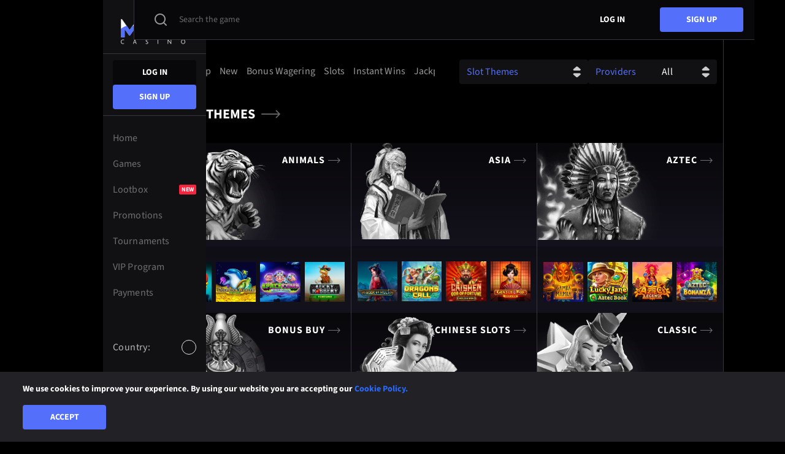

--- FILE ---
content_type: text/html; charset=utf-8
request_url: https://www.miraxcasino.com/slot-themes
body_size: 66878
content:
<!DOCTYPE html><html lang="en"><head><base href="https://www.miraxcasino.com/"><meta charset="UTF-8"><title>Slot Themes: Choose your favorite slot machine theme and play online at Mirax</title><style>@font-face{font-display:block;font-family:'Source Sans 3';font-style:normal;font-weight:400;src:url('[data-uri]') format('woff2')}@font-face{font-display:block;font-family:'Source Sans 3';font-weight:700;src:url('[data-uri]') format('woff2')}@font-face{font-family:font-icons;font-weight:400;font-style:normal;font-display:block;src:url('[data-uri]') format('woff')}.font-icons{font-family:font-icons!important}</style><meta name="viewport" content="width=device-width,initial-scale=1,user-scalable=no"><meta http-equiv="X-UA-Compatible" content="ie=edge"><meta name="format-detection" content="telephone=no"><link href="/js/defaultVendors.62d2dfec.js" rel="preload" as="script"><link href="/js/common.d1f6dfc0.js" rel="preload" as="script"><link href="/js/main.2b37d7a7.js" rel="preload" as="script"><link href="/js/runtime.9244733a.js" rel="preload" as="script"><link href="/css/main.0d9e298c.css" rel="stylesheet" as="style" onload="this.onload=null;this.rel='stylesheet'"><link rel="manifest" href="/manifest.json" crossorigin="use-credentials"><link href="/css/common.4a676cf1.css" rel="stylesheet" as="style" onload="this.onload=null;this.rel='stylesheet'"><link href="https://netcontent.cc" rel="preconnect"><style>#canvas{width:100%;height:100%;display:flex;align-items:center;justify-content:center;position:fixed}#html-spinner{width:60px;height:60px;border:4px solid #d3d3d3;border-top:4px solid #000;border-radius:50%;-webkit-transition-property:-webkit-transform;-webkit-transition-duration:1.2s;-webkit-animation-name:rotate;-webkit-animation-iteration-count:infinite;-webkit-animation-timing-function:linear;-moz-transition-property:-moz-transform;-moz-animation-name:rotate;-moz-animation-duration:1.2s;-moz-animation-iteration-count:infinite;-moz-animation-timing-function:linear;transition-property:transform;animation-name:rotate;animation-duration:1.2s;animation-iteration-count:infinite;animation-timing-function:linear}@-webkit-keyframes rotate{from{-webkit-transform:rotate(0)}to{-webkit-transform:rotate(360deg)}}@-moz-keyframes rotate{from{-moz-transform:rotate(0)}to{-moz-transform:rotate(360deg)}}@keyframes rotate{from{transform:rotate(0)}to{transform:rotate(360deg)}}</style><link rel="icon" href="/images/favicon.png" type="image/png" sizes="any" data-rh="true"><link rel="shortcut icon" href="/images/favicon.png" type="image/png" data-rh="true"><link rel="apple-touch-icon" href="/images/pwa/36x36.png" data-rh="true"><link rel="apple-touch-icon" sizes="48x48" href="/images/pwa/48x48.png" data-rh="true"><link rel="apple-touch-icon" sizes="72x72" href="/images/pwa/72x72.png" data-rh="true"><link rel="apple-touch-icon" sizes="96x96" href="/images/pwa/96x96.png" data-rh="true"><link rel="apple-touch-icon" sizes="144x144" href="/images/pwa/144x144.png" data-rh="true"><link rel="apple-touch-icon" sizes="192x192" href="/images/pwa/192x192.png" data-rh="true"><link rel="apple-touch-startup-image" href="/images/pwa/192x192.png" data-rh="true"><link rel="canonical" href="https://www.miraxcasino.com/slot-themes" data-rh="true"><link rel="alternate" hreflang="x-default" href="https://www.miraxcasino.com/slot-themes" data-rh="true"><meta name="google-site-verification" content="A9N32fJ5kBTSqF5La5EkYGyHuDJJ0fqBGciTogvWOLQ" data-rh="true"><meta name="ahrefs-site-verification" content="e23f284f911e8e59f2793bc2bb8879d8b46e175adee2c270f3e2acff00084772" data-rh="true"><link rel="alternate" hreflang="en" href="https://www.miraxcasino.com/slot-themes" data-rh="true"><link rel="alternate" hreflang="en-AU" href="https://www.miraxcasino8.com/slot-themes" data-rh="true"><link rel="alternate" hreflang="en-CA" href="https://www.miraxcasino.com/en-CA/slot-themes" data-rh="true"><link rel="alternate" hreflang="en-NZ" href="https://www.miraxcasino.com/en-NZ/slot-themes" data-rh="true"><meta name="description" content="Discover your favourite slot games grouped by theme. Just select a theme from the list and you will see all the games on the Mirax casino from that category. Choose your favorite slot theme today!" data-rh="true"></head><body class="body body--en"><div id="root"><div class="rnc__base "><div class="rnc__notification-container--top-full"></div><div class="rnc__notification-container--bottom-full"></div><div class="rnc__notification-container--top-left"></div><div class="rnc__notification-container--top-right"></div><div class="rnc__notification-container--bottom-left"></div><div class="rnc__notification-container--bottom-right"></div><div class="rnc__notification-container--top-center"></div><div class="rnc__notification-container--center"><div class="rnc__util--flex-center"></div></div><div class="rnc__notification-container--bottom-center"></div></div><div class="layout layout-default layout--left-padding"><header class="layout__nav header-left-desktop"><a class="header-left-desktop__logo header-left-desktop__logo--signIn logo link" target="_self" data-testid="Link__default" variant="primary" href="/"><span></span><img class="logo__image image image--hidden" alt="bitcoin casino Mirax" src="" loading="lazy"><img class="logo__image image image--preview" alt="bitcoin casino Mirax" src="[data-uri]" loading="lazy"></a><div class="header-left-desktop__container"><div class="header-left-desktop__top"><div class="header-left-desktop__auth"><div class="header-left-desktop__anon-buttons"><a class="header-left-desktop__button link-btn link-btn--secondary" target="_self" data-testid="Link__button" href="/slot-themes?sign-in=modal">Log in</a><a class="header-left-desktop__button link-btn link-btn--primary" target="_self" data-testid="Link__button" href="/slot-themes?sign-up=modal">sign up</a></div></div><ul class="header-left-desktop__menu left-header-menu"><li class="left-header-menu__item"><a class="left-header-menu__link link" target="_self" data-testid="Link__default" variant="primary" href="/"><span class="left-header-menu__name">home</span></a></li><li class="left-header-menu__item"><a class="left-header-menu__link link" target="_self" data-testid="Link__default" variant="primary" href="/games"><span class="left-header-menu__name">Games</span></a></li><li class="left-header-menu__item"><a class="left-header-menu__link link" target="_self" data-testid="Link__default" variant="primary" href="/lootbox"><span class="left-header-menu__name">Lootbox</span></a><span class="left-header-menu__label-new">New</span></li><li class="left-header-menu__item"><a class="left-header-menu__link link" target="_self" data-testid="Link__default" variant="primary" href="/promotions"><span class="left-header-menu__name">Promotions</span></a></li><li class="left-header-menu__item"><a class="left-header-menu__link link" target="_self" data-testid="Link__default" variant="primary" href="/tournaments"><span class="left-header-menu__name">Tournaments</span></a></li><li class="left-header-menu__item"><a class="left-header-menu__link link" target="_self" data-testid="Link__default" variant="primary" href="/vip"><span class="left-header-menu__name">VIP Program</span></a></li><li class="left-header-menu__item"><a class="left-header-menu__link link" target="_self" data-testid="Link__default" variant="primary" href="/payments"><span class="left-header-menu__name">Payments</span></a></li></ul></div><div class="header-left-desktop__locales"><div class="player-language-select select-language-icons" role="combobox" aria-expanded="false" aria-haspopup="listbox" aria-labelledby="lang-select-label"><div class="select-language-icons__button" aria-autocomplete="list" aria-labelledby="lang-select-label" autocomplete="off" value="" id="lang-select" inputref="[object Object]"><div class="select-language-icons__title">Country:</div><span></span><img class="select-language-icons__button-language-icon flag-icon image image--hidden" alt="en" src="" loading="lazy"><div class="select-language-icons__button-language-icon flag-icon image image--skeleton"><div class="skeleton-box"><div class="skeleton-box__inner"></div></div></div></div><div class="select-language-icons__bottom-line"><div class="select-language-icons__dropdown select-language-icons__dropdown--open" role="listbox" aria-labelledby="lang-select-label" id="lang-select-menu"><a class="select-language-icons__option option-link link" target="_self" data-testid="Link__default" variant="primary" id="lang-select-item-0" role="option" aria-selected="false" href="/en-AU/slot-themes"><div class="option-link__content"><span></span><img class="select-language-icons__option-language-icon flag-icon image image--hidden" alt="en-AU" src="" loading="lazy"><div class="select-language-icons__option-language-icon flag-icon image image--skeleton"><div class="skeleton-box"><div class="skeleton-box__inner"></div></div></div></div></a><a class="select-language-icons__option option-link link" target="_self" data-testid="Link__default" variant="primary" id="lang-select-item-1" role="option" aria-selected="false" href="/en-CA/slot-themes"><div class="option-link__content"><span></span><img class="select-language-icons__option-language-icon flag-icon image image--hidden" alt="en-CA" src="" loading="lazy"><div class="select-language-icons__option-language-icon flag-icon image image--skeleton"><div class="skeleton-box"><div class="skeleton-box__inner"></div></div></div></div></a><a class="select-language-icons__option option-link link" target="_self" data-testid="Link__default" variant="primary" id="lang-select-item-2" role="option" aria-selected="false" href="/en-NZ/slot-themes"><div class="option-link__content"><span></span><img class="select-language-icons__option-language-icon flag-icon image image--hidden" alt="en-NZ" src="" loading="lazy"><div class="select-language-icons__option-language-icon flag-icon image image--skeleton"><div class="skeleton-box"><div class="skeleton-box__inner"></div></div></div></div></a><a class="select-language-icons__option option-link link" target="_self" data-testid="Link__default" variant="primary" id="lang-select-item-3" role="option" aria-selected="false" href="/fr-CA/slot-themes"><div class="option-link__content"><span></span><img class="select-language-icons__option-language-icon flag-icon image image--hidden" alt="fr-CA" src="" loading="lazy"><div class="select-language-icons__option-language-icon flag-icon image image--skeleton"><div class="skeleton-box"><div class="skeleton-box__inner"></div></div></div></div></a></div></div></div></div></div></header><header class="layout__header header"><div class="header__bar-wrapper"><div class="header__bar bar-controller"><a class="bar-controller__button link" target="_self" data-testid="Link__default" variant="primary" href="/slot-themes?bar=modal"><i class="bar-controller__button-inner font-icons font-icons--bar"></i></a></div></div><a class="header__logo logo link" target="_self" data-testid="Link__default" variant="primary" href="/"><img class="logo__image image" alt="bitcoin casino Mirax" src="[data-uri]" loading="lazy"></a><div class="header__search"><a class="header__button-search link-text-btn" target="_self" data-testid="Link__text-button" href="/slot-themes?search-modal=modal" variant="primary"><i class="font-icons font-icons--search"></i><span class="header__search-label">Search the game</span></a></div><a class="header__button link-btn link-btn--secondary" target="_self" data-testid="Link__button" href="/slot-themes?sign-in=modal">Log in</a><a class="header__button link-btn link-btn--primary" target="_self" data-testid="Link__button" href="/slot-themes?sign-up=modal">sign up</a></header><main class="layout__main"><div class="cms-page cms-page--collections-page"><div class="container container--cms"><div class="cms-page__data"><div class="content"><div class="collections-page"><div class="container"><div class="collections-page__filter"><div class="games-filter"><div class="games-filter__grid"><div class="games-filter__cell games-filter__cell--category"><div class="games-filter__category"><div class="category-select category--open" role="combobox" aria-expanded="false" aria-haspopup="listbox" aria-labelledby="games-page-providers-label"><div class="category-select__list" role="listbox" aria-labelledby="games-page-providers-label" id="games-page-providers-menu"><div class="category-select__item" id="games-page-providers-item-0" role="option" aria-selected="false"><a class="category-select__link link" target="_self" data-testid="Link__default" variant="primary" href="/games"><span class="category-select__name">All</span></a></div><div class="category-select__item" id="games-page-providers-item-1" role="option" aria-selected="false"><a class="category-select__link link" target="_self" data-testid="Link__default" variant="primary" href="/games/top"><span class="category-select__name">top</span></a></div><div class="category-select__item" id="games-page-providers-item-2" role="option" aria-selected="false"><a class="category-select__link link" target="_self" data-testid="Link__default" variant="primary" href="/games/new"><span class="category-select__name">new</span></a></div><div class="category-select__item" id="games-page-providers-item-3" role="option" aria-selected="false"><a class="category-select__link link" target="_self" data-testid="Link__default" variant="primary" href="/games/bonus-wagering"><span class="category-select__name">Bonus Wagering</span></a></div><div class="category-select__item" id="games-page-providers-item-4" role="option" aria-selected="false"><a class="category-select__link link" target="_self" data-testid="Link__default" variant="primary" href="/games/slots"><span class="category-select__name">Slots</span></a></div><div class="category-select__item" id="games-page-providers-item-5" role="option" aria-selected="false"><a class="category-select__link link" target="_self" data-testid="Link__default" variant="primary" href="/games/instant"><span class="category-select__name">Instant Wins</span></a></div><div class="category-select__item" id="games-page-providers-item-6" role="option" aria-selected="false"><a class="category-select__link link" target="_self" data-testid="Link__default" variant="primary" href="/games/jackpot"><span class="category-select__name">Jackpot Games</span></a></div><div class="category-select__item" id="games-page-providers-item-7" role="option" aria-selected="false"><a class="category-select__link link" target="_self" data-testid="Link__default" variant="primary" href="/games/bonus-buy"><span class="category-select__name">Bonus Buy</span></a></div><div class="category-select__item" id="games-page-providers-item-8" role="option" aria-selected="false"><a class="category-select__link link" target="_self" data-testid="Link__default" variant="primary" href="/games/megaways"><span class="category-select__name">Megaways</span></a></div><div class="category-select__item" id="games-page-providers-item-9" role="option" aria-selected="false"><a class="category-select__link link" target="_self" data-testid="Link__default" variant="primary" href="/games/live"><span class="category-select__name">live</span></a></div><div class="category-select__item" id="games-page-providers-item-10" role="option" aria-selected="false"><a class="category-select__link link" target="_self" data-testid="Link__default" variant="primary" href="/games/table"><span class="category-select__name">Table Games</span></a></div></div></div></div></div><div class="games-filter__cell games-filter__cell--controls"><div class="games-filter__cell games-filter__cell--category-select"><div class="collections-menu"><div class="category-with-select" role="combobox" aria-expanded="false" aria-haspopup="listbox" aria-labelledby="category-with-select-label"><div class="category-with-select__button" aria-autocomplete="list" aria-labelledby="category-with-select-label" autocomplete="off" value="" id="category-with-select" inputref="[object Object]"><div class="category-with-select__button-inner">Slot Themes</div><span class="category-with-select__current-label"></span><div class="category-with-select__caret"><i class="font-icons font-icons--select-caret"></i></div></div></div></div></div><div class="games-filter__cell games-filter__cell--providers games-filter__cell--home"><div class="menu-providers-select" role="combobox" aria-expanded="false" aria-haspopup="listbox" aria-labelledby="games-page-providers-label"><div class="menu-providers-select__button" aria-autocomplete="list" aria-labelledby="games-page-providers-label" autocomplete="off" value="" id="games-page-providers" inputref="[object Object]"><div class="menu-providers-select__button-inner">providers</div><span class="menu-providers-select__current-label">All</span><div class="menu-providers-select__caret"><i class="font-icons font-icons--select-caret"></i></div></div></div></div></div></div></div></div><div class="collections-page__title-wrap"><h1 class="collections-page__title"><span>Slot Themes</span><i class="collections-page__arrow font-icons font-icons--arrow-title-slider"></i></h1></div><div class="games-collections"><div class="collections-page-menu"><div class="collections-page-menu__list"><div class="game-collection-block"><a class="game-collection-block__link link-no-styles" target="_self" data-testid="Link__no-styles" variant="primary" href="/games/animals"><div class="game-collection-block__img-wrap"><img class="game-collection-block__image image" src="/cms/rails/active_storage/blobs/redirect/eyJfcmFpbHMiOnsibWVzc2FnZSI6IkJBaHBBd1FRQlE9PSIsImV4cCI6bnVsbCwicHVyIjoiYmxvYl9pZCJ9fQ==--96e84e56677db1aa6c4df0067126a788c62aefd1/animals.png" loading="lazy"><div class="game-collection-block__title"><span>animals</span><i class="game-collection-block__arrow font-icons font-icons--arrow-title-slider"></i></div></div></a><div class="game-collection-block__collection-wrapper"><div class="collection-catalog"><div class="collection-catalog__list"><div class="collection-catalog__item"><div class="games-block-default__game-item game-collection"><div class="game-collection__block-img"><img class="game-collection__img image" alt="RoxDogs game tile" src="https://netcontent.cc/miraxcasino/i/s3/popiplay/RoxDogs.webp" loading="lazy"></div><div class="game-collection__action"><div class="game-collection__buttons"><div class="game-collection__play"><div class="game-collection__play-button"></div></div></div></div></div></div><div class="collection-catalog__item"><div class="games-block-default__game-item game-collection"><div class="game-collection__block-img"><img class="game-collection__img image" alt="Dolphin's Wealth Fortune game tile" src="https://netcontent.cc/miraxcasino/i/s3/1spin4win/DolphinsWealthFortune.webp" loading="lazy"></div><div class="game-collection__action"><div class="game-collection__buttons"><div class="game-collection__play"><div class="game-collection__play-button"></div></div></div></div></div></div><div class="collection-catalog__item"><div class="games-block-default__game-item game-collection"><div class="game-collection__block-img"><img class="game-collection__img image" alt="Space Cows to the Moo'n game tile" src="https://netcontent.cc/miraxcasino/i/s3/booming/SpaceCowstotheMoon.webp" loading="lazy"></div><div class="game-collection__action"><div class="game-collection__buttons"><div class="game-collection__play"><div class="game-collection__play-button"></div></div></div></div></div></div><div class="collection-catalog__item"><div class="games-block-default__game-item game-collection"><div class="game-collection__block-img"><img class="game-collection__img image" alt="Lucky Robbery Fortune game tile" src="https://netcontent.cc/miraxcasino/i/s3/1spin4win/LuckyRobberyFortune.webp" loading="lazy"></div><div class="game-collection__action"><div class="game-collection__buttons"><div class="game-collection__play"><div class="game-collection__play-button"></div></div></div></div></div></div></div></div></div></div><div class="game-collection-block"><a class="game-collection-block__link link-no-styles" target="_self" data-testid="Link__no-styles" variant="primary" href="/games/asia"><div class="game-collection-block__img-wrap"><img class="game-collection-block__image image" src="/cms/rails/active_storage/blobs/redirect/eyJfcmFpbHMiOnsibWVzc2FnZSI6IkJBaHBBd2tRQlE9PSIsImV4cCI6bnVsbCwicHVyIjoiYmxvYl9pZCJ9fQ==--2dc2d349d8b0d99450600e0cb6ad65985e1c3ed2/asia.png" loading="lazy"><div class="game-collection-block__title"><span>asia</span><i class="game-collection-block__arrow font-icons font-icons--arrow-title-slider"></i></div></div></a><div class="game-collection-block__collection-wrapper"><div class="collection-catalog"><div class="collection-catalog__list"><div class="collection-catalog__item"><div class="games-block-default__game-item game-collection"><div class="game-collection__block-img"><img class="game-collection__img image" alt="Book of Huli game tile" src="https://netcontent.cc/miraxcasino/i/s3/truelab/BookofHuli94.webp" loading="lazy"></div><div class="game-collection__action"><div class="game-collection__buttons"><div class="game-collection__play"><div class="game-collection__play-button"></div></div></div></div></div></div><div class="collection-catalog__item"><div class="games-block-default__game-item game-collection"><div class="game-collection__block-img"><img class="game-collection__img image" alt="Dragon's Call game tile" src="https://netcontent.cc/miraxcasino/i/s3/truelab/DragonsCall94.webp" loading="lazy"></div><div class="game-collection__action"><div class="game-collection__buttons"><div class="game-collection__play"><div class="game-collection__play-button"></div></div></div></div></div></div><div class="collection-catalog__item"><div class="games-block-default__game-item game-collection"><div class="game-collection__block-img"><img class="game-collection__img image" alt="Caishen God Of Fortune - Hold &amp; Win game tile" src="https://netcontent.cc/miraxcasino/i/s3/bsg/CaishenGodOfFortune.webp" loading="lazy"></div><div class="game-collection__action"><div class="game-collection__buttons"><div class="game-collection__play"><div class="game-collection__play-button"></div></div></div></div></div></div><div class="collection-catalog__item"><div class="games-block-default__game-item game-collection"><div class="game-collection__block-img"><img class="game-collection__img image" alt="Gentle Fox Hold And Win game tile" src="https://netcontent.cc/miraxcasino/i/s3/1spin4win/GentleFoxHoldAndWin.webp" loading="lazy"></div><div class="game-collection__action"><div class="game-collection__buttons"><div class="game-collection__play"><div class="game-collection__play-button"></div></div></div></div></div></div></div></div></div></div><div class="game-collection-block"><a class="game-collection-block__link link-no-styles" target="_self" data-testid="Link__no-styles" variant="primary" href="/games/aztec"><div class="game-collection-block__img-wrap"><img class="game-collection-block__image image" src="/cms/rails/active_storage/blobs/redirect/eyJfcmFpbHMiOnsibWVzc2FnZSI6IkJBaHBBLzhQQlE9PSIsImV4cCI6bnVsbCwicHVyIjoiYmxvYl9pZCJ9fQ==--ed91e22f9180d4f9845eef7840896ce7df61cd3f/aztec.png" loading="lazy"><div class="game-collection-block__title"><span>aztec</span><i class="game-collection-block__arrow font-icons font-icons--arrow-title-slider"></i></div></div></a><div class="game-collection-block__collection-wrapper"><div class="collection-catalog"><div class="collection-catalog__list"><div class="collection-catalog__item"><div class="games-block-default__game-item game-collection"><div class="game-collection__block-img"><img class="game-collection__img image" alt="Gamba Mamba game tile" src="https://netcontent.cc/miraxcasino/i/s3/popiplay/GambaMamba.webp" loading="lazy"></div><div class="game-collection__action"><div class="game-collection__buttons"><div class="game-collection__play"><div class="game-collection__play-button"></div></div></div></div></div></div><div class="collection-catalog__item"><div class="games-block-default__game-item game-collection"><div class="game-collection__block-img"><img class="game-collection__img image" alt="Lucky Jane &amp; Aztec Book game tile" src="https://netcontent.cc/miraxcasino/i/s3/1spin4win/LuckyJaneAndAztecBook.webp" loading="lazy"></div><div class="game-collection__action"><div class="game-collection__buttons"><div class="game-collection__play"><div class="game-collection__play-button"></div></div></div></div></div></div><div class="collection-catalog__item"><div class="games-block-default__game-item game-collection"><div class="game-collection__block-img"><img class="game-collection__img image" alt="Aztec's Legend game tile" src="https://netcontent.cc/miraxcasino/i/s3/zillion/AztecsLegend.webp" loading="lazy"></div><div class="game-collection__action"><div class="game-collection__buttons"><div class="game-collection__play"><div class="game-collection__play-button"></div></div></div></div></div></div><div class="collection-catalog__item"><div class="games-block-default__game-item game-collection"><div class="game-collection__block-img"><img class="game-collection__img image" alt="Aztec Bonanza game tile" src="https://netcontent.cc/miraxcasino/i/s3/pragmaticexternal/AztecBonanza.webp" loading="lazy"></div><div class="game-collection__action"><div class="game-collection__buttons"><div class="game-collection__play"><div class="game-collection__play-button"></div></div></div></div></div></div></div></div></div></div><div class="game-collection-block"><a class="game-collection-block__link link-no-styles" target="_self" data-testid="Link__no-styles" variant="primary" href="/games/bonus-buy"><div class="game-collection-block__img-wrap"><img class="game-collection-block__image image" src="/cms/rails/active_storage/blobs/redirect/eyJfcmFpbHMiOnsibWVzc2FnZSI6IkJBaHBBd1VRQlE9PSIsImV4cCI6bnVsbCwicHVyIjoiYmxvYl9pZCJ9fQ==--76c4dfb85e6034ce5f11f8bf0b8e5e8583977229/bonus-buy.png" loading="lazy"><div class="game-collection-block__title"><span>Bonus Buy</span><i class="game-collection-block__arrow font-icons font-icons--arrow-title-slider"></i></div></div></a><div class="game-collection-block__collection-wrapper"><div class="collection-catalog"><div class="collection-catalog__list"><div class="collection-catalog__item"><div class="games-block-default__game-item game-collection"><div class="game-collection__block-img"><img class="game-collection__img image" alt="Lofi The Yeti game tile" src="https://netcontent.cc/miraxcasino/i/s3/truelab/LofiTheYeti95.webp" loading="lazy"></div><div class="game-collection__action"><div class="game-collection__buttons"><div class="game-collection__play"><div class="game-collection__play-button"></div></div></div></div></div></div><div class="collection-catalog__item"><div class="games-block-default__game-item game-collection"><div class="game-collection__block-img"><img class="game-collection__img image" alt="Abyss of Glory game tile" src="https://netcontent.cc/miraxcasino/i/s3/truelab/AbyssofGlory95.webp" loading="lazy"></div><div class="game-collection__action"><div class="game-collection__buttons"><div class="game-collection__play"><div class="game-collection__play-button"></div></div></div></div></div></div><div class="collection-catalog__item"><div class="games-block-default__game-item game-collection"><div class="game-collection__block-img"><img class="game-collection__img image" alt="Most Wanted game tile" src="https://netcontent.cc/miraxcasino/i/s3/truelab/MostWanted95.webp" loading="lazy"></div><div class="game-collection__action"><div class="game-collection__buttons"><div class="game-collection__play"><div class="game-collection__play-button"></div></div></div></div></div></div><div class="collection-catalog__item"><div class="games-block-default__game-item game-collection"><div class="game-collection__block-img"><img class="game-collection__img image" alt="Skyborn game tile" src="https://netcontent.cc/miraxcasino/i/s3/truelab/Skyborn95.webp" loading="lazy"></div><div class="game-collection__action"><div class="game-collection__buttons"><div class="game-collection__play"><div class="game-collection__play-button"></div></div></div></div></div></div></div></div></div></div><div class="game-collection-block"><a class="game-collection-block__link link-no-styles" target="_self" data-testid="Link__no-styles" variant="primary" href="/games/chinese-slots"><div class="game-collection-block__img-wrap"><img class="game-collection-block__image image" src="/cms/rails/active_storage/blobs/redirect/eyJfcmFpbHMiOnsibWVzc2FnZSI6IkJBaHBBdzRRQlE9PSIsImV4cCI6bnVsbCwicHVyIjoiYmxvYl9pZCJ9fQ==--ed378549ea3db1fb1abdd03a8f6413854237b89f/chinese-slots.png" loading="lazy"><div class="game-collection-block__title"><span>Chinese Slots</span><i class="game-collection-block__arrow font-icons font-icons--arrow-title-slider"></i></div></div></a><div class="game-collection-block__collection-wrapper"><div class="collection-catalog"><div class="collection-catalog__list"><div class="collection-catalog__item"><div class="games-block-default__game-item game-collection"><div class="game-collection__block-img"><img class="game-collection__img image" alt="Carnival Cat: Bonus Combo game tile" src="https://netcontent.cc/miraxcasino/i/s3/netgame/CarnivalCatBonusCombo.webp" loading="lazy"></div><div class="game-collection__action"><div class="game-collection__buttons"><div class="game-collection__play"><div class="game-collection__play-button"></div></div></div></div></div></div><div class="collection-catalog__item"><div class="games-block-default__game-item game-collection"><div class="game-collection__block-img"><img class="game-collection__img image" alt="Fu Yin Yang game tile" src="https://netcontent.cc/miraxcasino/i/s3/netgame/FuYinYang.webp" loading="lazy"></div><div class="game-collection__action"><div class="game-collection__buttons"><div class="game-collection__play"><div class="game-collection__play-button"></div></div></div></div></div></div><div class="collection-catalog__item"><div class="games-block-default__game-item game-collection"><div class="game-collection__block-img"><img class="game-collection__img image" alt="Golden Dragon: Hold 'N' Link game tile" src="https://netcontent.cc/miraxcasino/i/s3/netgame/GoldenDragonHoldNLink.webp" loading="lazy"></div><div class="game-collection__action"><div class="game-collection__buttons"><div class="game-collection__play"><div class="game-collection__play-button"></div></div></div></div></div></div><div class="collection-catalog__item"><div class="games-block-default__game-item game-collection"><div class="game-collection__block-img"><img class="game-collection__img image" alt="Golden Tree game tile" src="https://netcontent.cc/miraxcasino/i/s3/netgame/GoldenTree.webp" loading="lazy"></div><div class="game-collection__action"><div class="game-collection__buttons"><div class="game-collection__play"><div class="game-collection__play-button"></div></div></div></div></div></div></div></div></div></div><div class="game-collection-block"><a class="game-collection-block__link link-no-styles" target="_self" data-testid="Link__no-styles" variant="primary" href="/games/classic"><div class="game-collection-block__img-wrap"><img class="game-collection-block__image image" src="/cms/rails/active_storage/blobs/redirect/eyJfcmFpbHMiOnsibWVzc2FnZSI6IkJBaHBBd3dRQlE9PSIsImV4cCI6bnVsbCwicHVyIjoiYmxvYl9pZCJ9fQ==--eac9e2969250231a54afb12da00a45e70934d1b1/classic.png" loading="lazy"><div class="game-collection-block__title"><span>classic</span><i class="game-collection-block__arrow font-icons font-icons--arrow-title-slider"></i></div></div></a><div class="game-collection-block__collection-wrapper"><div class="collection-catalog"><div class="collection-catalog__list"><div class="collection-catalog__item"><div class="games-block-default__game-item game-collection"><div class="game-collection__block-img"><img class="game-collection__img image" alt="Greedy Piggy game tile" src="https://netcontent.cc/miraxcasino/i/s3/truelab/GreedyPiggy95.webp" loading="lazy"></div><div class="game-collection__action"><div class="game-collection__buttons"><div class="game-collection__play"><div class="game-collection__play-button"></div></div></div></div></div></div><div class="collection-catalog__item"><div class="games-block-default__game-item game-collection"><div class="game-collection__block-img"><img class="game-collection__img image" alt="Hot Money Slot game tile" src="https://netcontent.cc/miraxcasino/i/s3/truelab/HotMoneySlot95.webp" loading="lazy"></div><div class="game-collection__action"><div class="game-collection__buttons"><div class="game-collection__play"><div class="game-collection__play-button"></div></div></div></div></div></div><div class="collection-catalog__item"><div class="games-block-default__game-item game-collection"><div class="game-collection__block-img"><img class="game-collection__img image" alt="Wild Classic game tile" src="https://netcontent.cc/miraxcasino/i/s3/platipus/WildClassic.webp" loading="lazy"></div><div class="game-collection__action"><div class="game-collection__buttons"><div class="game-collection__play"><div class="game-collection__play-button"></div></div></div></div></div></div><div class="collection-catalog__item"><div class="games-block-default__game-item game-collection"><div class="game-collection__block-img"><img class="game-collection__img image" alt="3 Numbers game tile" src="https://netcontent.cc/miraxcasino/i/s3/platipus/threenumbers.webp" loading="lazy"></div><div class="game-collection__action"><div class="game-collection__buttons"><div class="game-collection__play"><div class="game-collection__play-button"></div></div></div></div></div></div></div></div></div></div><div class="game-collection-block"><a class="game-collection-block__link link-no-styles" target="_self" data-testid="Link__no-styles" variant="primary" href="/games/cleopatra"><div class="game-collection-block__img-wrap"><img class="game-collection-block__image image" src="/cms/rails/active_storage/blobs/redirect/eyJfcmFpbHMiOnsibWVzc2FnZSI6IkJBaHBBd01RQlE9PSIsImV4cCI6bnVsbCwicHVyIjoiYmxvYl9pZCJ9fQ==--21dc71ba0bbe065e1c49c4f5765b67601ce7e29b/cleopatra.png" loading="lazy"><div class="game-collection-block__title"><span>cleopatra</span><i class="game-collection-block__arrow font-icons font-icons--arrow-title-slider"></i></div></div></a><div class="game-collection-block__collection-wrapper"><div class="collection-catalog"><div class="collection-catalog__list"><div class="collection-catalog__item"><div class="games-block-default__game-item game-collection"><div class="game-collection__block-img"><img class="game-collection__img image" alt="Battle Maidens: Cleopatra game tile" src="https://netcontent.cc/miraxcasino/i/s3/1x2gaming/BattleMaidensCleopatra.webp" loading="lazy"></div><div class="game-collection__action"><div class="game-collection__buttons"><div class="game-collection__play"><div class="game-collection__play-button"></div></div></div></div></div></div><div class="collection-catalog__item"><div class="games-block-default__game-item game-collection"><div class="game-collection__block-img"><img class="game-collection__img image" alt="Cleopatra Jewels game tile" src="https://netcontent.cc/miraxcasino/i/s3/gameart/Cleopatra.webp" loading="lazy"></div><div class="game-collection__action"><div class="game-collection__buttons"><div class="game-collection__play"><div class="game-collection__play-button"></div></div></div></div></div></div><div class="collection-catalog__item"><div class="games-block-default__game-item game-collection"><div class="game-collection__block-img"><img class="game-collection__img image" alt="Cleopatra's gems. Rockways game tile" src="https://netcontent.cc/miraxcasino/i/s3/mascot/cleopatras_gems_rockways.webp" loading="lazy"></div><div class="game-collection__action"><div class="game-collection__buttons"><div class="game-collection__play"><div class="game-collection__play-button"></div></div></div></div></div></div><div class="collection-catalog__item"><div class="games-block-default__game-item game-collection"><div class="game-collection__block-img"><img class="game-collection__img image" alt="Enchanted Cleopatra game tile" src="https://netcontent.cc/miraxcasino/i/s3/amatic/EnchantedCleopatra.webp" loading="lazy"></div><div class="game-collection__action"><div class="game-collection__buttons"><div class="game-collection__play"><div class="game-collection__play-button"></div></div></div></div></div></div></div></div></div></div><div class="game-collection-block"><a class="game-collection-block__link link-no-styles" target="_self" data-testid="Link__no-styles" variant="primary" href="/games/dragon"><div class="game-collection-block__img-wrap"><img class="game-collection-block__image image" src="/cms/rails/active_storage/blobs/redirect/eyJfcmFpbHMiOnsibWVzc2FnZSI6IkJBaHBBd1lRQlE9PSIsImV4cCI6bnVsbCwicHVyIjoiYmxvYl9pZCJ9fQ==--8cb341d76ce6fe024a8fa4a9b2dcc58a78e81709/dragon.png" loading="lazy"><div class="game-collection-block__title"><span>dragon</span><i class="game-collection-block__arrow font-icons font-icons--arrow-title-slider"></i></div></div></a><div class="game-collection-block__collection-wrapper"><div class="collection-catalog"><div class="collection-catalog__list"><div class="collection-catalog__item"><div class="games-block-default__game-item game-collection"><div class="game-collection__block-img"><img class="game-collection__img image" alt="Guns And Dragons game tile" src="https://netcontent.cc/miraxcasino/i/s3/popiplay/GunsAndDragons.webp" loading="lazy"></div><div class="game-collection__action"><div class="game-collection__buttons"><div class="game-collection__play"><div class="game-collection__play-button"></div></div></div></div></div></div><div class="collection-catalog__item"><div class="games-block-default__game-item game-collection"><div class="game-collection__block-img"><img class="game-collection__img image" alt="8 Golden Dragon Challenge game tile" src="https://netcontent.cc/miraxcasino/i/s3/pragmaticexternal/8GoldenDragonChallenge.webp" loading="lazy"></div><div class="game-collection__action"><div class="game-collection__buttons"><div class="game-collection__play"><div class="game-collection__play-button"></div></div></div></div></div></div><div class="collection-catalog__item"><div class="games-block-default__game-item game-collection"><div class="game-collection__block-img"><img class="game-collection__img image" alt="Dragon Pearl game tile" src="https://netcontent.cc/miraxcasino/i/s3/kagaming/DragonPearl.webp" loading="lazy"></div><div class="game-collection__action"><div class="game-collection__buttons"><div class="game-collection__play"><div class="game-collection__play-button"></div></div></div></div></div></div><div class="collection-catalog__item"><div class="games-block-default__game-item game-collection"><div class="game-collection__block-img"><img class="game-collection__img image" alt="Dragon's Bonanza game tile" src="https://netcontent.cc/miraxcasino/i/s3/belatra/DragonsBonanza.webp" loading="lazy"></div><div class="game-collection__action"><div class="game-collection__buttons"><div class="game-collection__play"><div class="game-collection__play-button"></div></div></div></div></div></div></div></div></div></div><div class="game-collection-block"><a class="game-collection-block__link link-no-styles" target="_self" data-testid="Link__no-styles" variant="primary" href="/games/egypt"><div class="game-collection-block__img-wrap"><img class="game-collection-block__image image" src="/cms/rails/active_storage/blobs/redirect/eyJfcmFpbHMiOnsibWVzc2FnZSI6IkJBaHBBd0lRQlE9PSIsImV4cCI6bnVsbCwicHVyIjoiYmxvYl9pZCJ9fQ==--be5b1158edc6eb6746dbce193a15d01f039efecc/egypt.png" loading="lazy"><div class="game-collection-block__title"><span>egypt</span><i class="game-collection-block__arrow font-icons font-icons--arrow-title-slider"></i></div></div></a><div class="game-collection-block__collection-wrapper"><div class="collection-catalog"><div class="collection-catalog__list"><div class="collection-catalog__item"><div class="games-block-default__game-item game-collection"><div class="game-collection__block-img"><img class="game-collection__img image" alt="Tut's Legacy game tile" src="https://netcontent.cc/miraxcasino/i/s3/platipus/tutslegacy.webp" loading="lazy"></div><div class="game-collection__action"><div class="game-collection__buttons"><div class="game-collection__play"><div class="game-collection__play-button"></div></div></div></div></div></div><div class="collection-catalog__item"><div class="games-block-default__game-item game-collection"><div class="game-collection__block-img"><img class="game-collection__img image" alt="Gates Of Anubis game tile" src="https://netcontent.cc/miraxcasino/i/s3/popiplay/GatesOfAnubis.webp" loading="lazy"></div><div class="game-collection__action"><div class="game-collection__buttons"><div class="game-collection__play"><div class="game-collection__play-button"></div></div></div></div></div></div><div class="collection-catalog__item"><div class="games-block-default__game-item game-collection"><div class="game-collection__block-img"><img class="game-collection__img image" alt="Coins Of Ra - Hold &amp; Win game tile" src="https://netcontent.cc/miraxcasino/i/s3/bsg/CoinsOfRaHoldWin.webp" loading="lazy"></div><div class="game-collection__action"><div class="game-collection__buttons"><div class="game-collection__play"><div class="game-collection__play-button"></div></div></div></div></div></div><div class="collection-catalog__item"><div class="games-block-default__game-item game-collection"><div class="game-collection__block-img"><img class="game-collection__img image" alt="Light of Ra game tile" src="https://netcontent.cc/miraxcasino/i/s3/booming/LightofRa.webp" loading="lazy"></div><div class="game-collection__action"><div class="game-collection__buttons"><div class="game-collection__play"><div class="game-collection__play-button"></div></div></div></div></div></div></div></div></div></div><div class="game-collection-block"><a class="game-collection-block__link link-no-styles" target="_self" data-testid="Link__no-styles" variant="primary" href="/games/farm"><div class="game-collection-block__img-wrap"><img class="game-collection-block__image image" src="/cms/rails/active_storage/blobs/redirect/eyJfcmFpbHMiOnsibWVzc2FnZSI6IkJBaHBBd0FRQlE9PSIsImV4cCI6bnVsbCwicHVyIjoiYmxvYl9pZCJ9fQ==--4d357cd3da9f09487169aa057e998af3151c95e8/farm.png" loading="lazy"><div class="game-collection-block__title"><span>farm</span><i class="game-collection-block__arrow font-icons font-icons--arrow-title-slider"></i></div></div></a><div class="game-collection-block__collection-wrapper"><div class="collection-catalog"><div class="collection-catalog__list"><div class="collection-catalog__item"><div class="games-block-default__game-item game-collection"><div class="game-collection__block-img"><img class="game-collection__img image" alt="Country Farming game tile" src="https://netcontent.cc/miraxcasino/i/s3/pragmaticexternal/CountryFarming.webp" loading="lazy"></div><div class="game-collection__action"><div class="game-collection__buttons"><div class="game-collection__play"><div class="game-collection__play-button"></div></div></div></div></div></div><div class="collection-catalog__item"><div class="games-block-default__game-item game-collection"><div class="game-collection__block-img"><img class="game-collection__img image" alt="Christmas Farm game tile" src="https://netcontent.cc/miraxcasino/i/s3/lucky/ChristmasFarm.webp" loading="lazy"></div><div class="game-collection__action"><div class="game-collection__buttons"><div class="game-collection__play"><div class="game-collection__play-button"></div></div></div></div></div></div><div class="collection-catalog__item"><div class="games-block-default__game-item game-collection"><div class="game-collection__block-img"><img class="game-collection__img image" alt="Farm Mania game tile" src="https://netcontent.cc/miraxcasino/i/s3/kagaming/HappyFarm.webp" loading="lazy"></div><div class="game-collection__action"><div class="game-collection__buttons"><div class="game-collection__play"><div class="game-collection__play-button"></div></div></div></div></div></div><div class="collection-catalog__item"><div class="games-block-default__game-item game-collection"><div class="game-collection__block-img"><img class="game-collection__img image" alt="Money Farm game tile" src="https://netcontent.cc/miraxcasino/i/s3/gameart/MoneyFarm.webp" loading="lazy"></div><div class="game-collection__action"><div class="game-collection__buttons"><div class="game-collection__play"><div class="game-collection__play-button"></div></div></div></div></div></div></div></div></div></div><div class="game-collection-block"><a class="game-collection-block__link link-no-styles" target="_self" data-testid="Link__no-styles" variant="primary" href="/games/fruits"><div class="game-collection-block__img-wrap"><img class="game-collection-block__image image" src="/cms/rails/active_storage/blobs/redirect/eyJfcmFpbHMiOnsibWVzc2FnZSI6IkJBaHBBeEFRQlE9PSIsImV4cCI6bnVsbCwicHVyIjoiYmxvYl9pZCJ9fQ==--87ed5525d1397107ca1a15f6792d0d43bb3877cd/fruits.png" loading="lazy"><div class="game-collection-block__title"><span>fruits</span><i class="game-collection-block__arrow font-icons font-icons--arrow-title-slider"></i></div></div></a><div class="game-collection-block__collection-wrapper"><div class="collection-catalog"><div class="collection-catalog__list"><div class="collection-catalog__item"><div class="games-block-default__game-item game-collection"><div class="game-collection__block-img"><img class="game-collection__img image" alt="Coin Surge game tile" src="https://netcontent.cc/miraxcasino/i/s3/platipus/coinsurge.webp" loading="lazy"></div><div class="game-collection__action"><div class="game-collection__buttons"><div class="game-collection__play"><div class="game-collection__play-button"></div></div></div></div></div></div><div class="collection-catalog__item"><div class="games-block-default__game-item game-collection"><div class="game-collection__block-img"><img class="game-collection__img image" alt="Angry Fruits Xpress game tile" src="https://netcontent.cc/miraxcasino/i/s3/popiplay/AngryFruits.webp" loading="lazy"></div><div class="game-collection__action"><div class="game-collection__buttons"><div class="game-collection__play"><div class="game-collection__play-button"></div></div></div></div></div></div><div class="collection-catalog__item"><div class="games-block-default__game-item game-collection"><div class="game-collection__block-img"><img class="game-collection__img image" alt="Cash'n Fruits 256 game tile" src="https://netcontent.cc/miraxcasino/i/s3/1spin4win/CashnFruits256.webp" loading="lazy"></div><div class="game-collection__action"><div class="game-collection__buttons"><div class="game-collection__play"><div class="game-collection__play-button"></div></div></div></div></div></div><div class="collection-catalog__item"><div class="games-block-default__game-item game-collection"><div class="game-collection__block-img"><img class="game-collection__img image" alt="Rolling Wild game tile" src="https://netcontent.cc/miraxcasino/i/s3/platipus/rollingwild.webp" loading="lazy"></div><div class="game-collection__action"><div class="game-collection__buttons"><div class="game-collection__play"><div class="game-collection__play-button"></div></div></div></div></div></div></div></div></div></div><div class="game-collection-block"><a class="game-collection-block__link link-no-styles" target="_self" data-testid="Link__no-styles" variant="primary" href="/games/irish"><div class="game-collection-block__img-wrap"><img class="game-collection-block__image image" src="/cms/rails/active_storage/blobs/redirect/eyJfcmFpbHMiOnsibWVzc2FnZSI6IkJBaHBBeE1RQlE9PSIsImV4cCI6bnVsbCwicHVyIjoiYmxvYl9pZCJ9fQ==--c23b5e8fb25cd5332f46ee7de23425507b596de8/irish.png" loading="lazy"><div class="game-collection-block__title"><span>irish</span><i class="game-collection-block__arrow font-icons font-icons--arrow-title-slider"></i></div></div></a><div class="game-collection-block__collection-wrapper"><div class="collection-catalog"><div class="collection-catalog__list"><div class="collection-catalog__item"><div class="games-block-default__game-item game-collection"><div class="game-collection__block-img"><img class="game-collection__img image" alt="Coins Of Leprechaun - Hold &amp; Win game tile" src="https://netcontent.cc/miraxcasino/i/s3/bsg/CoinsOfLeprechaunHoldWin.webp" loading="lazy"></div><div class="game-collection__action"><div class="game-collection__buttons"><div class="game-collection__play"><div class="game-collection__play-button"></div></div></div></div></div></div><div class="collection-catalog__item"><div class="games-block-default__game-item game-collection"><div class="game-collection__block-img"><img class="game-collection__img image" alt="Irish Reels game tile" src="https://netcontent.cc/miraxcasino/i/s3/evoplay/IrishReels.webp" loading="lazy"></div><div class="game-collection__action"><div class="game-collection__buttons"><div class="game-collection__play"><div class="game-collection__play-button"></div></div></div></div></div></div><div class="collection-catalog__item"><div class="games-block-default__game-item game-collection"><div class="game-collection__block-img"><img class="game-collection__img image" alt="Joker Leprechauns game tile" src="https://netcontent.cc/miraxcasino/i/s3/kalamba/JokerLeprechauns_k.webp" loading="lazy"></div><div class="game-collection__action"><div class="game-collection__buttons"><div class="game-collection__play"><div class="game-collection__play-button"></div></div></div></div></div></div><div class="collection-catalog__item"><div class="games-block-default__game-item game-collection"><div class="game-collection__block-img"><img class="game-collection__img image" alt="Leprechaun Carol game tile" src="https://netcontent.cc/miraxcasino/i/s3/pragmaticexternal/LeprechaunCarol.webp" loading="lazy"></div><div class="game-collection__action"><div class="game-collection__buttons"><div class="game-collection__play"><div class="game-collection__play-button"></div></div></div></div></div></div></div></div></div></div></div><div class="collections-page-menu__more"><div class="show-more__wrapper"><button class="show-more__button" data-testid="Button__show-more" variant="primary" common="[object Object]"><i class="show-more__icon font-icons font-icons--select"></i><span>Show more</span></button></div></div></div></div><div class="description"><div class="description__preview"><h1 class="center">Bitcoin Slot Themes</h1><p>The best Bitcoin slots from award-winning developers are here for you at Mirax! Our BTC slots are full-packed with stunning features! They guarantee fat payouts and massive BTC jackpots for each of you.</p><p>Modern BTC slots go mainstream for a reason. Cutting-edge graphics! Groundbreaking sound effects! Thousands of paylines! It’s impossible not to hit a huge catch on reels if you play our top-notch Bitcoin slots. Rush to take a spin!</p></div><div class="description__collapse collapse" style="transition-duration: 300ms;"><div class="collapse__content-wrapper"><div class="collapse__content"><div class="description__main"><p>Every devoted gambler will say out loud that slots are the engine of every casino. No matter how much you love card games and other revelries. Slot machines won gold in this battle.</p></div></div></div></div><div class="description__block-buttons"><div class="show-more__wrapper"><button class="show-more__button" data-testid="Button__show-more" variant="primary" common="[object Object]"><i class="show-more__icon font-icons font-icons--select"></i><span>Show more</span></button></div></div></div></div></div></div></div></div></div></main><footer class="footer"><div class="footer__logos footer-logos"><div class="slick-slider footer-logos__slider footer-logos__slider--providers footer-slider slick-initialized" dir="ltr"><button class="text-btn text-btn--primary slick-arrow slick-prev" data-testid="Button__text-button" data-role="none" currentslide="0" slidecount="47" style="display: block;"><i class="font-icons font-icons--left"></i></button><div class="slick-list"><div class="slick-track" style="width: 122952px; opacity: 1; transform: translate3d(-1504px, 0px, 0px);"><div data-index="-47" tabindex="-1" class="slick-slide slick-cloned" aria-hidden="true"><div><a class="footer-logos__item footer-logos__item--alg link" target="_self" data-testid="Link__default" variant="primary" tabindex="-1" href="/games/all/alg" style="width: 100%; display: inline-block;"><span></span><img class="footer-logos__image image image--hidden" src="" width="25" loading="lazy"><div class="footer-logos__image image image--skeleton"><div class="skeleton-box"><div class="skeleton-box__inner"></div></div></div></a></div></div><div data-index="-46" tabindex="-1" class="slick-slide slick-cloned" aria-hidden="true"><div><a class="footer-logos__item footer-logos__item--ezugi link" target="_self" data-testid="Link__default" variant="primary" tabindex="-1" href="/games/all/ezugi" style="width: 100%; display: inline-block;"><span></span><img class="footer-logos__image image image--hidden" src="" width="25" loading="lazy"><div class="footer-logos__image image image--skeleton"><div class="skeleton-box"><div class="skeleton-box__inner"></div></div></div></a></div></div><div data-index="-45" tabindex="-1" class="slick-slide slick-cloned" aria-hidden="true"><div><a class="footer-logos__item footer-logos__item--gameart link" target="_self" data-testid="Link__default" variant="primary" tabindex="-1" href="/games/all/gameart" style="width: 100%; display: inline-block;"><span></span><img class="footer-logos__image image image--hidden" src="" width="47" loading="lazy"><div class="footer-logos__image image image--skeleton"><div class="skeleton-box"><div class="skeleton-box__inner"></div></div></div></a></div></div><div data-index="-44" tabindex="-1" class="slick-slide slick-cloned" aria-hidden="true"><div><a class="footer-logos__item footer-logos__item--onetouch link" target="_self" data-testid="Link__default" variant="primary" tabindex="-1" href="/games/all/onetouch" style="width: 100%; display: inline-block;"><span></span><img class="footer-logos__image image image--hidden" src="" width="25" loading="lazy"><div class="footer-logos__image image image--skeleton"><div class="skeleton-box"><div class="skeleton-box__inner"></div></div></div></a></div></div><div data-index="-43" tabindex="-1" class="slick-slide slick-cloned" aria-hidden="true"><div><a class="footer-logos__item footer-logos__item--kagaming link" target="_self" data-testid="Link__default" variant="primary" tabindex="-1" href="/games/all/kagaming" style="width: 100%; display: inline-block;"><span></span><img class="footer-logos__image image image--hidden" src="" width="25" loading="lazy"><div class="footer-logos__image image image--skeleton"><div class="skeleton-box"><div class="skeleton-box__inner"></div></div></div></a></div></div><div data-index="-42" tabindex="-1" class="slick-slide slick-cloned" aria-hidden="true"><div><a class="footer-logos__item footer-logos__item--lucky link" target="_self" data-testid="Link__default" variant="primary" tabindex="-1" href="/games/all/lucky" style="width: 100%; display: inline-block;"><span></span><img class="footer-logos__image image image--hidden" src="" width="25" loading="lazy"><div class="footer-logos__image image image--skeleton"><div class="skeleton-box"><div class="skeleton-box__inner"></div></div></div></a></div></div><div data-index="-41" tabindex="-1" class="slick-slide slick-cloned" aria-hidden="true"><div><a class="footer-logos__item footer-logos__item--mascot link" target="_self" data-testid="Link__default" variant="primary" tabindex="-1" href="/games/all/mascot" style="width: 100%; display: inline-block;"><span></span><img class="footer-logos__image image image--hidden" src="" width="25" loading="lazy"><div class="footer-logos__image image image--skeleton"><div class="skeleton-box"><div class="skeleton-box__inner"></div></div></div></a></div></div><div data-index="-40" tabindex="-1" class="slick-slide slick-cloned" aria-hidden="true"><div><a class="footer-logos__item footer-logos__item--mrslotty link" target="_self" data-testid="Link__default" variant="primary" tabindex="-1" href="/games/all/mrslotty" style="width: 100%; display: inline-block;"><span></span><img class="footer-logos__image image image--hidden" src="" width="25" loading="lazy"><div class="footer-logos__image image image--skeleton"><div class="skeleton-box"><div class="skeleton-box__inner"></div></div></div></a></div></div><div data-index="-39" tabindex="-1" class="slick-slide slick-cloned" aria-hidden="true"><div><a class="footer-logos__item footer-logos__item--quickspin link" target="_self" data-testid="Link__default" variant="primary" tabindex="-1" href="/games/all/quickspin" style="width: 100%; display: inline-block;"><span></span><img class="footer-logos__image image image--hidden" src="" width="25" loading="lazy"><div class="footer-logos__image image image--skeleton"><div class="skeleton-box"><div class="skeleton-box__inner"></div></div></div></a></div></div><div data-index="-38" tabindex="-1" class="slick-slide slick-cloned" aria-hidden="true"><div><a class="footer-logos__item footer-logos__item--bgaming link" target="_self" data-testid="Link__default" variant="primary" tabindex="-1" href="/games/all/bgaming" style="width: 100%; display: inline-block;"><span></span><img class="footer-logos__image image image--hidden" src="" width="25" loading="lazy"><div class="footer-logos__image image image--skeleton"><div class="skeleton-box"><div class="skeleton-box__inner"></div></div></div></a></div></div><div data-index="-37" tabindex="-1" class="slick-slide slick-cloned" aria-hidden="true"><div><a class="footer-logos__item footer-logos__item--thunderkick link" target="_self" data-testid="Link__default" variant="primary" tabindex="-1" href="/games/all/thunderkick" style="width: 100%; display: inline-block;"><span></span><img class="footer-logos__image image image--hidden" src="" width="25" loading="lazy"><div class="footer-logos__image image image--skeleton"><div class="skeleton-box"><div class="skeleton-box__inner"></div></div></div></a></div></div><div data-index="-36" tabindex="-1" class="slick-slide slick-cloned" aria-hidden="true"><div><a class="footer-logos__item footer-logos__item--voltent link" target="_self" data-testid="Link__default" variant="primary" tabindex="-1" href="/games/all/voltent" style="width: 100%; display: inline-block;"><span></span><img class="footer-logos__image image image--hidden" src="" width="25" loading="lazy"><div class="footer-logos__image image image--skeleton"><div class="skeleton-box"><div class="skeleton-box__inner"></div></div></div></a></div></div><div data-index="-35" tabindex="-1" class="slick-slide slick-cloned" aria-hidden="true"><div><a class="footer-logos__item footer-logos__item--evolution link" target="_self" data-testid="Link__default" variant="primary" tabindex="-1" href="/games/all/evolution" style="width: 100%; display: inline-block;"><span></span><img class="footer-logos__image image image--hidden" src="" width="25" loading="lazy"><div class="footer-logos__image image image--skeleton"><div class="skeleton-box"><div class="skeleton-box__inner"></div></div></div></a></div></div><div data-index="-34" tabindex="-1" class="slick-slide slick-cloned" aria-hidden="true"><div><a class="footer-logos__item footer-logos__item--habanero link" target="_self" data-testid="Link__default" variant="primary" tabindex="-1" href="/games/all/habanero" style="width: 100%; display: inline-block;"><span></span><img class="footer-logos__image image image--hidden" src="" width="25" loading="lazy"><div class="footer-logos__image image image--skeleton"><div class="skeleton-box"><div class="skeleton-box__inner"></div></div></div></a></div></div><div data-index="-33" tabindex="-1" class="slick-slide slick-cloned" aria-hidden="true"><div><a class="footer-logos__item footer-logos__item--yggdrasil link" target="_self" data-testid="Link__default" variant="primary" tabindex="-1" href="/games/all/yggdrasil" style="width: 100%; display: inline-block;"><span></span><img class="footer-logos__image image image--hidden" src="" width="25" loading="lazy"><div class="footer-logos__image image image--skeleton"><div class="skeleton-box"><div class="skeleton-box__inner"></div></div></div></a></div></div><div data-index="-32" tabindex="-1" class="slick-slide slick-cloned" aria-hidden="true"><div><a class="footer-logos__item footer-logos__item--belatra link" target="_self" data-testid="Link__default" variant="primary" tabindex="-1" href="/games/all/belatra" style="width: 100%; display: inline-block;"><span></span><img class="footer-logos__image image image--hidden" src="" width="25" loading="lazy"><div class="footer-logos__image image image--skeleton"><div class="skeleton-box"><div class="skeleton-box__inner"></div></div></div></a></div></div><div data-index="-31" tabindex="-1" class="slick-slide slick-cloned" aria-hidden="true"><div><a class="footer-logos__item footer-logos__item--gamebeat link" target="_self" data-testid="Link__default" variant="primary" tabindex="-1" href="/games/all/gamebeat" style="width: 100%; display: inline-block;"><span></span><img class="footer-logos__image image image--hidden" src="" width="32" loading="lazy"><div class="footer-logos__image image image--skeleton"><div class="skeleton-box"><div class="skeleton-box__inner"></div></div></div></a></div></div><div data-index="-30" tabindex="-1" class="slick-slide slick-cloned" aria-hidden="true"><div><a class="footer-logos__item footer-logos__item--igtech link" target="_self" data-testid="Link__default" variant="primary" tabindex="-1" href="/games/all/igtech" style="width: 100%; display: inline-block;"><span></span><img class="footer-logos__image image image--hidden" src="" width="25" loading="lazy"><div class="footer-logos__image image image--skeleton"><div class="skeleton-box"><div class="skeleton-box__inner"></div></div></div></a></div></div><div data-index="-29" tabindex="-1" class="slick-slide slick-cloned" aria-hidden="true"><div><a class="footer-logos__item footer-logos__item--nucleus link" target="_self" data-testid="Link__default" variant="primary" tabindex="-1" href="/games/all/nucleus" style="width: 100%; display: inline-block;"><span></span><img class="footer-logos__image image image--hidden" src="" width="25" loading="lazy"><div class="footer-logos__image image image--skeleton"><div class="skeleton-box"><div class="skeleton-box__inner"></div></div></div></a></div></div><div data-index="-28" tabindex="-1" class="slick-slide slick-cloned" aria-hidden="true"><div><a class="footer-logos__item footer-logos__item--platipus link" target="_self" data-testid="Link__default" variant="primary" tabindex="-1" href="/games/all/platipus" style="width: 100%; display: inline-block;"><span></span><img class="footer-logos__image image image--hidden" src="" width="25" loading="lazy"><div class="footer-logos__image image image--skeleton"><div class="skeleton-box"><div class="skeleton-box__inner"></div></div></div></a></div></div><div data-index="-27" tabindex="-1" class="slick-slide slick-cloned" aria-hidden="true"><div><a class="footer-logos__item footer-logos__item--spribe link" target="_self" data-testid="Link__default" variant="primary" tabindex="-1" href="/games/all/spribe" style="width: 100%; display: inline-block;"><span></span><img class="footer-logos__image image image--hidden" src="" width="25" loading="lazy"><div class="footer-logos__image image image--skeleton"><div class="skeleton-box"><div class="skeleton-box__inner"></div></div></div></a></div></div><div data-index="-26" tabindex="-1" class="slick-slide slick-cloned" aria-hidden="true"><div><a class="footer-logos__item footer-logos__item--swintt link" target="_self" data-testid="Link__default" variant="primary" tabindex="-1" href="/games/all/swintt" style="width: 100%; display: inline-block;"><span></span><img class="footer-logos__image image image--hidden" src="" width="25" loading="lazy"><div class="footer-logos__image image image--skeleton"><div class="skeleton-box"><div class="skeleton-box__inner"></div></div></div></a></div></div><div data-index="-25" tabindex="-1" class="slick-slide slick-cloned" aria-hidden="true"><div><a class="footer-logos__item footer-logos__item--tomhorn link" target="_self" data-testid="Link__default" variant="primary" tabindex="-1" href="/games/all/tomhorn" style="width: 100%; display: inline-block;"><span></span><img class="footer-logos__image image image--hidden" src="" width="25" loading="lazy"><div class="footer-logos__image image image--skeleton"><div class="skeleton-box"><div class="skeleton-box__inner"></div></div></div></a></div></div><div data-index="-24" tabindex="-1" class="slick-slide slick-cloned" aria-hidden="true"><div><a class="footer-logos__item footer-logos__item--truelab link" target="_self" data-testid="Link__default" variant="primary" tabindex="-1" href="/games/all/truelab" style="width: 100%; display: inline-block;"><span></span><img class="footer-logos__image image image--hidden" src="" width="25" loading="lazy"><div class="footer-logos__image image image--skeleton"><div class="skeleton-box"><div class="skeleton-box__inner"></div></div></div></a></div></div><div data-index="-23" tabindex="-1" class="slick-slide slick-cloned" aria-hidden="true"><div><a class="footer-logos__item footer-logos__item--zillion link" target="_self" data-testid="Link__default" variant="primary" tabindex="-1" href="/games/all/zillion" style="width: 100%; display: inline-block;"><span></span><img class="footer-logos__image image image--hidden" src="" width="25" loading="lazy"><div class="footer-logos__image image image--skeleton"><div class="skeleton-box"><div class="skeleton-box__inner"></div></div></div></a></div></div><div data-index="-22" tabindex="-1" class="slick-slide slick-cloned" aria-hidden="true"><div><a class="footer-logos__item footer-logos__item--1spin4win link" target="_self" data-testid="Link__default" variant="primary" tabindex="-1" href="/games/all/1spin4win" style="width: 100%; display: inline-block;"><span></span><img class="footer-logos__image image image--hidden" src="" width="25" loading="lazy"><div class="footer-logos__image image image--skeleton"><div class="skeleton-box"><div class="skeleton-box__inner"></div></div></div></a></div></div><div data-index="-21" tabindex="-1" class="slick-slide slick-cloned" aria-hidden="true"><div><a class="footer-logos__item footer-logos__item--1x2gaming link" target="_self" data-testid="Link__default" variant="primary" tabindex="-1" href="/games/all/1x2gaming" style="width: 100%; display: inline-block;"><span></span><img class="footer-logos__image image image--hidden" src="" width="25" loading="lazy"><div class="footer-logos__image image image--skeleton"><div class="skeleton-box"><div class="skeleton-box__inner"></div></div></div></a></div></div><div data-index="-20" tabindex="-1" class="slick-slide slick-cloned" aria-hidden="true"><div><a class="footer-logos__item footer-logos__item--bsg link" target="_self" data-testid="Link__default" variant="primary" tabindex="-1" href="/games/all/bsg" style="width: 100%; display: inline-block;"><span></span><img class="footer-logos__image image image--hidden" src="" width="25" loading="lazy"><div class="footer-logos__image image image--skeleton"><div class="skeleton-box"><div class="skeleton-box__inner"></div></div></div></a></div></div><div data-index="-19" tabindex="-1" class="slick-slide slick-cloned" aria-hidden="true"><div><a class="footer-logos__item footer-logos__item--luckystreak link" target="_self" data-testid="Link__default" variant="primary" tabindex="-1" href="/games/all/luckystreak" style="width: 100%; display: inline-block;"><span></span><img class="footer-logos__image image image--hidden" src="" width="25" loading="lazy"><div class="footer-logos__image image image--skeleton"><div class="skeleton-box"><div class="skeleton-box__inner"></div></div></div></a></div></div><div data-index="-18" tabindex="-1" class="slick-slide slick-cloned" aria-hidden="true"><div><a class="footer-logos__item footer-logos__item--booming link" target="_self" data-testid="Link__default" variant="primary" tabindex="-1" href="/games/all/booming" style="width: 100%; display: inline-block;"><span></span><img class="footer-logos__image image image--hidden" src="" width="25" loading="lazy"><div class="footer-logos__image image image--skeleton"><div class="skeleton-box"><div class="skeleton-box__inner"></div></div></div></a></div></div><div data-index="-17" tabindex="-1" class="slick-slide slick-cloned" aria-hidden="true"><div><a class="footer-logos__item footer-logos__item--blueprint link" target="_self" data-testid="Link__default" variant="primary" tabindex="-1" href="/games/all/blueprint" style="width: 100%; display: inline-block;"><span></span><img class="footer-logos__image image image--hidden" src="" width="25" loading="lazy"><div class="footer-logos__image image image--skeleton"><div class="skeleton-box"><div class="skeleton-box__inner"></div></div></div></a></div></div><div data-index="-16" tabindex="-1" class="slick-slide slick-cloned" aria-hidden="true"><div><a class="footer-logos__item footer-logos__item--evoplay link" target="_self" data-testid="Link__default" variant="primary" tabindex="-1" href="/games/all/evoplay" style="width: 100%; display: inline-block;"><span></span><img class="footer-logos__image image image--hidden" src="" width="25" loading="lazy"><div class="footer-logos__image image image--skeleton"><div class="skeleton-box"><div class="skeleton-box__inner"></div></div></div></a></div></div><div data-index="-15" tabindex="-1" class="slick-slide slick-cloned" aria-hidden="true"><div><a class="footer-logos__item footer-logos__item--amatic link" target="_self" data-testid="Link__default" variant="primary" tabindex="-1" href="/games/all/amatic" style="width: 100%; display: inline-block;"><span></span><img class="footer-logos__image image image--hidden" src="" width="25" loading="lazy"><div class="footer-logos__image image image--skeleton"><div class="skeleton-box"><div class="skeleton-box__inner"></div></div></div></a></div></div><div data-index="-14" tabindex="-1" class="slick-slide slick-cloned" aria-hidden="true"><div><a class="footer-logos__item footer-logos__item--authentic link" target="_self" data-testid="Link__default" variant="primary" tabindex="-1" href="/games/all/authentic" style="width: 100%; display: inline-block;"><span></span><img class="footer-logos__image image image--hidden" src="" width="25" loading="lazy"><div class="footer-logos__image image image--skeleton"><div class="skeleton-box"><div class="skeleton-box__inner"></div></div></div></a></div></div><div data-index="-13" tabindex="-1" class="slick-slide slick-cloned" aria-hidden="true"><div><a class="footer-logos__item footer-logos__item--egt link" target="_self" data-testid="Link__default" variant="primary" tabindex="-1" href="/games/all/egt" style="width: 100%; display: inline-block;"><span></span><img class="footer-logos__image image image--hidden" src="" width="25" loading="lazy"><div class="footer-logos__image image image--skeleton"><div class="skeleton-box"><div class="skeleton-box__inner"></div></div></div></a></div></div><div data-index="-12" tabindex="-1" class="slick-slide slick-cloned" aria-hidden="true"><div><a class="footer-logos__item footer-logos__item--elk link" target="_self" data-testid="Link__default" variant="primary" tabindex="-1" href="/games/all/elk" style="width: 100%; display: inline-block;"><span></span><img class="footer-logos__image image image--hidden" src="" width="25" loading="lazy"><div class="footer-logos__image image image--skeleton"><div class="skeleton-box"><div class="skeleton-box__inner"></div></div></div></a></div></div><div data-index="-11" tabindex="-1" class="slick-slide slick-cloned" aria-hidden="true"><div><a class="footer-logos__item footer-logos__item--endorphina link" target="_self" data-testid="Link__default" variant="primary" tabindex="-1" href="/games/all/endorphina" style="width: 100%; display: inline-block;"><span></span><img class="footer-logos__image image image--hidden" src="" width="25" loading="lazy"><div class="footer-logos__image image image--skeleton"><div class="skeleton-box"><div class="skeleton-box__inner"></div></div></div></a></div></div><div data-index="-10" tabindex="-1" class="slick-slide slick-cloned" aria-hidden="true"><div><a class="footer-logos__item footer-logos__item--isoftbet link" target="_self" data-testid="Link__default" variant="primary" tabindex="-1" href="/games/all/isoftbet" style="width: 100%; display: inline-block;"><span></span><img class="footer-logos__image image image--hidden" src="" width="25" loading="lazy"><div class="footer-logos__image image image--skeleton"><div class="skeleton-box"><div class="skeleton-box__inner"></div></div></div></a></div></div><div data-index="-9" tabindex="-1" class="slick-slide slick-cloned" aria-hidden="true"><div><a class="footer-logos__item footer-logos__item--netent link" target="_self" data-testid="Link__default" variant="primary" tabindex="-1" href="/games/all/netent" style="width: 100%; display: inline-block;"><span></span><img class="footer-logos__image image image--hidden" src="" width="25" loading="lazy"><div class="footer-logos__image image image--skeleton"><div class="skeleton-box"><div class="skeleton-box__inner"></div></div></div></a></div></div><div data-index="-8" tabindex="-1" class="slick-slide slick-cloned" aria-hidden="true"><div><a class="footer-logos__item footer-logos__item--nolimit link" target="_self" data-testid="Link__default" variant="primary" tabindex="-1" href="/games/all/nolimit" style="width: 100%; display: inline-block;"><span></span><img class="footer-logos__image image image--hidden" src="" width="25" loading="lazy"><div class="footer-logos__image image image--skeleton"><div class="skeleton-box"><div class="skeleton-box__inner"></div></div></div></a></div></div><div data-index="-7" tabindex="-1" class="slick-slide slick-cloned" aria-hidden="true"><div><a class="footer-logos__item footer-logos__item--playngo link" target="_self" data-testid="Link__default" variant="primary" tabindex="-1" href="/games/all/playngo" style="width: 100%; display: inline-block;"><span></span><img class="footer-logos__image image image--hidden" src="" width="25" loading="lazy"><div class="footer-logos__image image image--skeleton"><div class="skeleton-box"><div class="skeleton-box__inner"></div></div></div></a></div></div><div data-index="-6" tabindex="-1" class="slick-slide slick-cloned" aria-hidden="true"><div><a class="footer-logos__item footer-logos__item--playtech link" target="_self" data-testid="Link__default" variant="primary" tabindex="-1" href="/games/all/playtech" style="width: 100%; display: inline-block;"><span></span><img class="footer-logos__image image image--hidden" src="" width="25" loading="lazy"><div class="footer-logos__image image image--skeleton"><div class="skeleton-box"><div class="skeleton-box__inner"></div></div></div></a></div></div><div data-index="-5" tabindex="-1" class="slick-slide slick-cloned" aria-hidden="true"><div><a class="footer-logos__item footer-logos__item--pragmatic link" target="_self" data-testid="Link__default" variant="primary" tabindex="-1" href="/games/all/pragmatic" style="width: 100%; display: inline-block;"><span></span><img class="footer-logos__image image image--hidden" src="" width="25" loading="lazy"><div class="footer-logos__image image image--skeleton"><div class="skeleton-box"><div class="skeleton-box__inner"></div></div></div></a></div></div><div data-index="-4" tabindex="-1" class="slick-slide slick-cloned" aria-hidden="true"><div><a class="footer-logos__item footer-logos__item--quickfire link" target="_self" data-testid="Link__default" variant="primary" tabindex="-1" href="/games/all/quickfire" style="width: 100%; display: inline-block;"><span></span><img class="footer-logos__image image image--hidden" src="" width="29" loading="lazy"><div class="footer-logos__image image image--skeleton"><div class="skeleton-box"><div class="skeleton-box__inner"></div></div></div></a></div></div><div data-index="-3" tabindex="-1" class="slick-slide slick-cloned" aria-hidden="true"><div><a class="footer-logos__item footer-logos__item--redtiger link" target="_self" data-testid="Link__default" variant="primary" tabindex="-1" href="/games/all/redtiger" style="width: 100%; display: inline-block;"><span></span><img class="footer-logos__image image image--hidden" src="" width="25" loading="lazy"><div class="footer-logos__image image image--skeleton"><div class="skeleton-box"><div class="skeleton-box__inner"></div></div></div></a></div></div><div data-index="-2" tabindex="-1" class="slick-slide slick-cloned" aria-hidden="true"><div><a class="footer-logos__item footer-logos__item--relax link" target="_self" data-testid="Link__default" variant="primary" tabindex="-1" href="/games/all/relax" style="width: 100%; display: inline-block;"><span></span><img class="footer-logos__image image image--hidden" src="" width="25" loading="lazy"><div class="footer-logos__image image image--skeleton"><div class="skeleton-box"><div class="skeleton-box__inner"></div></div></div></a></div></div><div data-index="-1" tabindex="-1" class="slick-slide slick-cloned" aria-hidden="true"><div><a class="footer-logos__item footer-logos__item--spinomenal link" target="_self" data-testid="Link__default" variant="primary" tabindex="-1" href="/games/all/spinomenal" style="width: 100%; display: inline-block;"><span></span><img class="footer-logos__image image image--hidden" src="" width="25" loading="lazy"><div class="footer-logos__image image image--skeleton"><div class="skeleton-box"><div class="skeleton-box__inner"></div></div></div></a></div></div><div data-index="0" class="slick-slide slick-active slick-current" tabindex="-1" aria-hidden="false" style="outline: none;"><div><a class="footer-logos__item footer-logos__item--alg link" target="_self" data-testid="Link__default" variant="primary" tabindex="-1" href="/games/all/alg" style="width: 100%; display: inline-block;"><span></span><img class="footer-logos__image image image--hidden" src="" width="25" loading="lazy"><div class="footer-logos__image image image--skeleton"><div class="skeleton-box"><div class="skeleton-box__inner"></div></div></div></a></div></div><div data-index="1" class="slick-slide" tabindex="-1" aria-hidden="true" style="outline: none;"><div><a class="footer-logos__item footer-logos__item--ezugi link" target="_self" data-testid="Link__default" variant="primary" tabindex="-1" href="/games/all/ezugi" style="width: 100%; display: inline-block;"><span></span><img class="footer-logos__image image image--hidden" src="" width="25" loading="lazy"><div class="footer-logos__image image image--skeleton"><div class="skeleton-box"><div class="skeleton-box__inner"></div></div></div></a></div></div><div data-index="2" class="slick-slide" tabindex="-1" aria-hidden="true" style="outline: none;"><div><a class="footer-logos__item footer-logos__item--gameart link" target="_self" data-testid="Link__default" variant="primary" tabindex="-1" href="/games/all/gameart" style="width: 100%; display: inline-block;"><span></span><img class="footer-logos__image image image--hidden" src="" width="47" loading="lazy"><div class="footer-logos__image image image--skeleton"><div class="skeleton-box"><div class="skeleton-box__inner"></div></div></div></a></div></div><div data-index="3" class="slick-slide" tabindex="-1" aria-hidden="true" style="outline: none;"><div><a class="footer-logos__item footer-logos__item--onetouch link" target="_self" data-testid="Link__default" variant="primary" tabindex="-1" href="/games/all/onetouch" style="width: 100%; display: inline-block;"><span></span><img class="footer-logos__image image image--hidden" src="" width="25" loading="lazy"><div class="footer-logos__image image image--skeleton"><div class="skeleton-box"><div class="skeleton-box__inner"></div></div></div></a></div></div><div data-index="4" class="slick-slide" tabindex="-1" aria-hidden="true" style="outline: none;"><div><a class="footer-logos__item footer-logos__item--kagaming link" target="_self" data-testid="Link__default" variant="primary" tabindex="-1" href="/games/all/kagaming" style="width: 100%; display: inline-block;"><span></span><img class="footer-logos__image image image--hidden" src="" width="25" loading="lazy"><div class="footer-logos__image image image--skeleton"><div class="skeleton-box"><div class="skeleton-box__inner"></div></div></div></a></div></div><div data-index="5" class="slick-slide" tabindex="-1" aria-hidden="true" style="outline: none;"><div><a class="footer-logos__item footer-logos__item--lucky link" target="_self" data-testid="Link__default" variant="primary" tabindex="-1" href="/games/all/lucky" style="width: 100%; display: inline-block;"><span></span><img class="footer-logos__image image image--hidden" src="" width="25" loading="lazy"><div class="footer-logos__image image image--skeleton"><div class="skeleton-box"><div class="skeleton-box__inner"></div></div></div></a></div></div><div data-index="6" class="slick-slide" tabindex="-1" aria-hidden="true" style="outline: none;"><div><a class="footer-logos__item footer-logos__item--mascot link" target="_self" data-testid="Link__default" variant="primary" tabindex="-1" href="/games/all/mascot" style="width: 100%; display: inline-block;"><span></span><img class="footer-logos__image image image--hidden" src="" width="25" loading="lazy"><div class="footer-logos__image image image--skeleton"><div class="skeleton-box"><div class="skeleton-box__inner"></div></div></div></a></div></div><div data-index="7" class="slick-slide" tabindex="-1" aria-hidden="true" style="outline: none;"><div><a class="footer-logos__item footer-logos__item--mrslotty link" target="_self" data-testid="Link__default" variant="primary" tabindex="-1" href="/games/all/mrslotty" style="width: 100%; display: inline-block;"><span></span><img class="footer-logos__image image image--hidden" src="" width="25" loading="lazy"><div class="footer-logos__image image image--skeleton"><div class="skeleton-box"><div class="skeleton-box__inner"></div></div></div></a></div></div><div data-index="8" class="slick-slide" tabindex="-1" aria-hidden="true" style="outline: none;"><div><a class="footer-logos__item footer-logos__item--quickspin link" target="_self" data-testid="Link__default" variant="primary" tabindex="-1" href="/games/all/quickspin" style="width: 100%; display: inline-block;"><span></span><img class="footer-logos__image image image--hidden" src="" width="25" loading="lazy"><div class="footer-logos__image image image--skeleton"><div class="skeleton-box"><div class="skeleton-box__inner"></div></div></div></a></div></div><div data-index="9" class="slick-slide" tabindex="-1" aria-hidden="true" style="outline: none;"><div><a class="footer-logos__item footer-logos__item--bgaming link" target="_self" data-testid="Link__default" variant="primary" tabindex="-1" href="/games/all/bgaming" style="width: 100%; display: inline-block;"><span></span><img class="footer-logos__image image image--hidden" src="" width="25" loading="lazy"><div class="footer-logos__image image image--skeleton"><div class="skeleton-box"><div class="skeleton-box__inner"></div></div></div></a></div></div><div data-index="10" class="slick-slide" tabindex="-1" aria-hidden="true" style="outline: none;"><div><a class="footer-logos__item footer-logos__item--thunderkick link" target="_self" data-testid="Link__default" variant="primary" tabindex="-1" href="/games/all/thunderkick" style="width: 100%; display: inline-block;"><span></span><img class="footer-logos__image image image--hidden" src="" width="25" loading="lazy"><div class="footer-logos__image image image--skeleton"><div class="skeleton-box"><div class="skeleton-box__inner"></div></div></div></a></div></div><div data-index="11" class="slick-slide" tabindex="-1" aria-hidden="true" style="outline: none;"><div><a class="footer-logos__item footer-logos__item--voltent link" target="_self" data-testid="Link__default" variant="primary" tabindex="-1" href="/games/all/voltent" style="width: 100%; display: inline-block;"><span></span><img class="footer-logos__image image image--hidden" src="" width="25" loading="lazy"><div class="footer-logos__image image image--skeleton"><div class="skeleton-box"><div class="skeleton-box__inner"></div></div></div></a></div></div><div data-index="12" class="slick-slide" tabindex="-1" aria-hidden="true" style="outline: none;"><div><a class="footer-logos__item footer-logos__item--evolution link" target="_self" data-testid="Link__default" variant="primary" tabindex="-1" href="/games/all/evolution" style="width: 100%; display: inline-block;"><span></span><img class="footer-logos__image image image--hidden" src="" width="25" loading="lazy"><div class="footer-logos__image image image--skeleton"><div class="skeleton-box"><div class="skeleton-box__inner"></div></div></div></a></div></div><div data-index="13" class="slick-slide" tabindex="-1" aria-hidden="true" style="outline: none;"><div><a class="footer-logos__item footer-logos__item--habanero link" target="_self" data-testid="Link__default" variant="primary" tabindex="-1" href="/games/all/habanero" style="width: 100%; display: inline-block;"><span></span><img class="footer-logos__image image image--hidden" src="" width="25" loading="lazy"><div class="footer-logos__image image image--skeleton"><div class="skeleton-box"><div class="skeleton-box__inner"></div></div></div></a></div></div><div data-index="14" class="slick-slide" tabindex="-1" aria-hidden="true" style="outline: none;"><div><a class="footer-logos__item footer-logos__item--yggdrasil link" target="_self" data-testid="Link__default" variant="primary" tabindex="-1" href="/games/all/yggdrasil" style="width: 100%; display: inline-block;"><span></span><img class="footer-logos__image image image--hidden" src="" width="25" loading="lazy"><div class="footer-logos__image image image--skeleton"><div class="skeleton-box"><div class="skeleton-box__inner"></div></div></div></a></div></div><div data-index="15" class="slick-slide" tabindex="-1" aria-hidden="true" style="outline: none;"><div><a class="footer-logos__item footer-logos__item--belatra link" target="_self" data-testid="Link__default" variant="primary" tabindex="-1" href="/games/all/belatra" style="width: 100%; display: inline-block;"><span></span><img class="footer-logos__image image image--hidden" src="" width="25" loading="lazy"><div class="footer-logos__image image image--skeleton"><div class="skeleton-box"><div class="skeleton-box__inner"></div></div></div></a></div></div><div data-index="16" class="slick-slide" tabindex="-1" aria-hidden="true" style="outline: none;"><div><a class="footer-logos__item footer-logos__item--gamebeat link" target="_self" data-testid="Link__default" variant="primary" tabindex="-1" href="/games/all/gamebeat" style="width: 100%; display: inline-block;"><span></span><img class="footer-logos__image image image--hidden" src="" width="32" loading="lazy"><div class="footer-logos__image image image--skeleton"><div class="skeleton-box"><div class="skeleton-box__inner"></div></div></div></a></div></div><div data-index="17" class="slick-slide" tabindex="-1" aria-hidden="true" style="outline: none;"><div><a class="footer-logos__item footer-logos__item--igtech link" target="_self" data-testid="Link__default" variant="primary" tabindex="-1" href="/games/all/igtech" style="width: 100%; display: inline-block;"><span></span><img class="footer-logos__image image image--hidden" src="" width="25" loading="lazy"><div class="footer-logos__image image image--skeleton"><div class="skeleton-box"><div class="skeleton-box__inner"></div></div></div></a></div></div><div data-index="18" class="slick-slide" tabindex="-1" aria-hidden="true" style="outline: none;"><div><a class="footer-logos__item footer-logos__item--nucleus link" target="_self" data-testid="Link__default" variant="primary" tabindex="-1" href="/games/all/nucleus" style="width: 100%; display: inline-block;"><span></span><img class="footer-logos__image image image--hidden" src="" width="25" loading="lazy"><div class="footer-logos__image image image--skeleton"><div class="skeleton-box"><div class="skeleton-box__inner"></div></div></div></a></div></div><div data-index="19" class="slick-slide" tabindex="-1" aria-hidden="true" style="outline: none;"><div><a class="footer-logos__item footer-logos__item--platipus link" target="_self" data-testid="Link__default" variant="primary" tabindex="-1" href="/games/all/platipus" style="width: 100%; display: inline-block;"><span></span><img class="footer-logos__image image image--hidden" src="" width="25" loading="lazy"><div class="footer-logos__image image image--skeleton"><div class="skeleton-box"><div class="skeleton-box__inner"></div></div></div></a></div></div><div data-index="20" class="slick-slide" tabindex="-1" aria-hidden="true" style="outline: none;"><div><a class="footer-logos__item footer-logos__item--spribe link" target="_self" data-testid="Link__default" variant="primary" tabindex="-1" href="/games/all/spribe" style="width: 100%; display: inline-block;"><span></span><img class="footer-logos__image image image--hidden" src="" width="25" loading="lazy"><div class="footer-logos__image image image--skeleton"><div class="skeleton-box"><div class="skeleton-box__inner"></div></div></div></a></div></div><div data-index="21" class="slick-slide" tabindex="-1" aria-hidden="true" style="outline: none;"><div><a class="footer-logos__item footer-logos__item--swintt link" target="_self" data-testid="Link__default" variant="primary" tabindex="-1" href="/games/all/swintt" style="width: 100%; display: inline-block;"><span></span><img class="footer-logos__image image image--hidden" src="" width="25" loading="lazy"><div class="footer-logos__image image image--skeleton"><div class="skeleton-box"><div class="skeleton-box__inner"></div></div></div></a></div></div><div data-index="22" class="slick-slide" tabindex="-1" aria-hidden="true" style="outline: none;"><div><a class="footer-logos__item footer-logos__item--tomhorn link" target="_self" data-testid="Link__default" variant="primary" tabindex="-1" href="/games/all/tomhorn" style="width: 100%; display: inline-block;"><span></span><img class="footer-logos__image image image--hidden" src="" width="25" loading="lazy"><div class="footer-logos__image image image--skeleton"><div class="skeleton-box"><div class="skeleton-box__inner"></div></div></div></a></div></div><div data-index="23" class="slick-slide" tabindex="-1" aria-hidden="true" style="outline: none;"><div><a class="footer-logos__item footer-logos__item--truelab link" target="_self" data-testid="Link__default" variant="primary" tabindex="-1" href="/games/all/truelab" style="width: 100%; display: inline-block;"><span></span><img class="footer-logos__image image image--hidden" src="" width="25" loading="lazy"><div class="footer-logos__image image image--skeleton"><div class="skeleton-box"><div class="skeleton-box__inner"></div></div></div></a></div></div><div data-index="24" class="slick-slide" tabindex="-1" aria-hidden="true" style="outline: none;"><div><a class="footer-logos__item footer-logos__item--zillion link" target="_self" data-testid="Link__default" variant="primary" tabindex="-1" href="/games/all/zillion" style="width: 100%; display: inline-block;"><span></span><img class="footer-logos__image image image--hidden" src="" width="25" loading="lazy"><div class="footer-logos__image image image--skeleton"><div class="skeleton-box"><div class="skeleton-box__inner"></div></div></div></a></div></div><div data-index="25" class="slick-slide" tabindex="-1" aria-hidden="true" style="outline: none;"><div><a class="footer-logos__item footer-logos__item--1spin4win link" target="_self" data-testid="Link__default" variant="primary" tabindex="-1" href="/games/all/1spin4win" style="width: 100%; display: inline-block;"><span></span><img class="footer-logos__image image image--hidden" src="" width="25" loading="lazy"><div class="footer-logos__image image image--skeleton"><div class="skeleton-box"><div class="skeleton-box__inner"></div></div></div></a></div></div><div data-index="26" class="slick-slide" tabindex="-1" aria-hidden="true" style="outline: none;"><div><a class="footer-logos__item footer-logos__item--1x2gaming link" target="_self" data-testid="Link__default" variant="primary" tabindex="-1" href="/games/all/1x2gaming" style="width: 100%; display: inline-block;"><span></span><img class="footer-logos__image image image--hidden" src="" width="25" loading="lazy"><div class="footer-logos__image image image--skeleton"><div class="skeleton-box"><div class="skeleton-box__inner"></div></div></div></a></div></div><div data-index="27" class="slick-slide" tabindex="-1" aria-hidden="true" style="outline: none;"><div><a class="footer-logos__item footer-logos__item--bsg link" target="_self" data-testid="Link__default" variant="primary" tabindex="-1" href="/games/all/bsg" style="width: 100%; display: inline-block;"><span></span><img class="footer-logos__image image image--hidden" src="" width="25" loading="lazy"><div class="footer-logos__image image image--skeleton"><div class="skeleton-box"><div class="skeleton-box__inner"></div></div></div></a></div></div><div data-index="28" class="slick-slide" tabindex="-1" aria-hidden="true" style="outline: none;"><div><a class="footer-logos__item footer-logos__item--luckystreak link" target="_self" data-testid="Link__default" variant="primary" tabindex="-1" href="/games/all/luckystreak" style="width: 100%; display: inline-block;"><span></span><img class="footer-logos__image image image--hidden" src="" width="25" loading="lazy"><div class="footer-logos__image image image--skeleton"><div class="skeleton-box"><div class="skeleton-box__inner"></div></div></div></a></div></div><div data-index="29" class="slick-slide" tabindex="-1" aria-hidden="true" style="outline: none;"><div><a class="footer-logos__item footer-logos__item--booming link" target="_self" data-testid="Link__default" variant="primary" tabindex="-1" href="/games/all/booming" style="width: 100%; display: inline-block;"><span></span><img class="footer-logos__image image image--hidden" src="" width="25" loading="lazy"><div class="footer-logos__image image image--skeleton"><div class="skeleton-box"><div class="skeleton-box__inner"></div></div></div></a></div></div><div data-index="30" class="slick-slide" tabindex="-1" aria-hidden="true" style="outline: none;"><div><a class="footer-logos__item footer-logos__item--blueprint link" target="_self" data-testid="Link__default" variant="primary" tabindex="-1" href="/games/all/blueprint" style="width: 100%; display: inline-block;"><span></span><img class="footer-logos__image image image--hidden" src="" width="25" loading="lazy"><div class="footer-logos__image image image--skeleton"><div class="skeleton-box"><div class="skeleton-box__inner"></div></div></div></a></div></div><div data-index="31" class="slick-slide" tabindex="-1" aria-hidden="true" style="outline: none;"><div><a class="footer-logos__item footer-logos__item--evoplay link" target="_self" data-testid="Link__default" variant="primary" tabindex="-1" href="/games/all/evoplay" style="width: 100%; display: inline-block;"><span></span><img class="footer-logos__image image image--hidden" src="" width="25" loading="lazy"><div class="footer-logos__image image image--skeleton"><div class="skeleton-box"><div class="skeleton-box__inner"></div></div></div></a></div></div><div data-index="32" class="slick-slide" tabindex="-1" aria-hidden="true" style="outline: none;"><div><a class="footer-logos__item footer-logos__item--amatic link" target="_self" data-testid="Link__default" variant="primary" tabindex="-1" href="/games/all/amatic" style="width: 100%; display: inline-block;"><span></span><img class="footer-logos__image image image--hidden" src="" width="25" loading="lazy"><div class="footer-logos__image image image--skeleton"><div class="skeleton-box"><div class="skeleton-box__inner"></div></div></div></a></div></div><div data-index="33" class="slick-slide" tabindex="-1" aria-hidden="true" style="outline: none;"><div><a class="footer-logos__item footer-logos__item--authentic link" target="_self" data-testid="Link__default" variant="primary" tabindex="-1" href="/games/all/authentic" style="width: 100%; display: inline-block;"><span></span><img class="footer-logos__image image image--hidden" src="" width="25" loading="lazy"><div class="footer-logos__image image image--skeleton"><div class="skeleton-box"><div class="skeleton-box__inner"></div></div></div></a></div></div><div data-index="34" class="slick-slide" tabindex="-1" aria-hidden="true" style="outline: none;"><div><a class="footer-logos__item footer-logos__item--egt link" target="_self" data-testid="Link__default" variant="primary" tabindex="-1" href="/games/all/egt" style="width: 100%; display: inline-block;"><span></span><img class="footer-logos__image image image--hidden" src="" width="25" loading="lazy"><div class="footer-logos__image image image--skeleton"><div class="skeleton-box"><div class="skeleton-box__inner"></div></div></div></a></div></div><div data-index="35" class="slick-slide" tabindex="-1" aria-hidden="true" style="outline: none;"><div><a class="footer-logos__item footer-logos__item--elk link" target="_self" data-testid="Link__default" variant="primary" tabindex="-1" href="/games/all/elk" style="width: 100%; display: inline-block;"><span></span><img class="footer-logos__image image image--hidden" src="" width="25" loading="lazy"><div class="footer-logos__image image image--skeleton"><div class="skeleton-box"><div class="skeleton-box__inner"></div></div></div></a></div></div><div data-index="36" class="slick-slide" tabindex="-1" aria-hidden="true" style="outline: none;"><div><a class="footer-logos__item footer-logos__item--endorphina link" target="_self" data-testid="Link__default" variant="primary" tabindex="-1" href="/games/all/endorphina" style="width: 100%; display: inline-block;"><span></span><img class="footer-logos__image image image--hidden" src="" width="25" loading="lazy"><div class="footer-logos__image image image--skeleton"><div class="skeleton-box"><div class="skeleton-box__inner"></div></div></div></a></div></div><div data-index="37" class="slick-slide" tabindex="-1" aria-hidden="true" style="outline: none;"><div><a class="footer-logos__item footer-logos__item--isoftbet link" target="_self" data-testid="Link__default" variant="primary" tabindex="-1" href="/games/all/isoftbet" style="width: 100%; display: inline-block;"><span></span><img class="footer-logos__image image image--hidden" src="" width="25" loading="lazy"><div class="footer-logos__image image image--skeleton"><div class="skeleton-box"><div class="skeleton-box__inner"></div></div></div></a></div></div><div data-index="38" class="slick-slide" tabindex="-1" aria-hidden="true" style="outline: none;"><div><a class="footer-logos__item footer-logos__item--netent link" target="_self" data-testid="Link__default" variant="primary" tabindex="-1" href="/games/all/netent" style="width: 100%; display: inline-block;"><span></span><img class="footer-logos__image image image--hidden" src="" width="25" loading="lazy"><div class="footer-logos__image image image--skeleton"><div class="skeleton-box"><div class="skeleton-box__inner"></div></div></div></a></div></div><div data-index="39" class="slick-slide" tabindex="-1" aria-hidden="true" style="outline: none;"><div><a class="footer-logos__item footer-logos__item--nolimit link" target="_self" data-testid="Link__default" variant="primary" tabindex="-1" href="/games/all/nolimit" style="width: 100%; display: inline-block;"><span></span><img class="footer-logos__image image image--hidden" src="" width="25" loading="lazy"><div class="footer-logos__image image image--skeleton"><div class="skeleton-box"><div class="skeleton-box__inner"></div></div></div></a></div></div><div data-index="40" class="slick-slide" tabindex="-1" aria-hidden="true" style="outline: none;"><div><a class="footer-logos__item footer-logos__item--playngo link" target="_self" data-testid="Link__default" variant="primary" tabindex="-1" href="/games/all/playngo" style="width: 100%; display: inline-block;"><span></span><img class="footer-logos__image image image--hidden" src="" width="25" loading="lazy"><div class="footer-logos__image image image--skeleton"><div class="skeleton-box"><div class="skeleton-box__inner"></div></div></div></a></div></div><div data-index="41" class="slick-slide" tabindex="-1" aria-hidden="true" style="outline: none;"><div><a class="footer-logos__item footer-logos__item--playtech link" target="_self" data-testid="Link__default" variant="primary" tabindex="-1" href="/games/all/playtech" style="width: 100%; display: inline-block;"><span></span><img class="footer-logos__image image image--hidden" src="" width="25" loading="lazy"><div class="footer-logos__image image image--skeleton"><div class="skeleton-box"><div class="skeleton-box__inner"></div></div></div></a></div></div><div data-index="42" class="slick-slide" tabindex="-1" aria-hidden="true" style="outline: none;"><div><a class="footer-logos__item footer-logos__item--pragmatic link" target="_self" data-testid="Link__default" variant="primary" tabindex="-1" href="/games/all/pragmatic" style="width: 100%; display: inline-block;"><span></span><img class="footer-logos__image image image--hidden" src="" width="25" loading="lazy"><div class="footer-logos__image image image--skeleton"><div class="skeleton-box"><div class="skeleton-box__inner"></div></div></div></a></div></div><div data-index="43" class="slick-slide" tabindex="-1" aria-hidden="true" style="outline: none;"><div><a class="footer-logos__item footer-logos__item--quickfire link" target="_self" data-testid="Link__default" variant="primary" tabindex="-1" href="/games/all/quickfire" style="width: 100%; display: inline-block;"><span></span><img class="footer-logos__image image image--hidden" src="" width="29" loading="lazy"><div class="footer-logos__image image image--skeleton"><div class="skeleton-box"><div class="skeleton-box__inner"></div></div></div></a></div></div><div data-index="44" class="slick-slide" tabindex="-1" aria-hidden="true" style="outline: none;"><div><a class="footer-logos__item footer-logos__item--redtiger link" target="_self" data-testid="Link__default" variant="primary" tabindex="-1" href="/games/all/redtiger" style="width: 100%; display: inline-block;"><span></span><img class="footer-logos__image image image--hidden" src="" width="25" loading="lazy"><div class="footer-logos__image image image--skeleton"><div class="skeleton-box"><div class="skeleton-box__inner"></div></div></div></a></div></div><div data-index="45" class="slick-slide" tabindex="-1" aria-hidden="true" style="outline: none;"><div><a class="footer-logos__item footer-logos__item--relax link" target="_self" data-testid="Link__default" variant="primary" tabindex="-1" href="/games/all/relax" style="width: 100%; display: inline-block;"><span></span><img class="footer-logos__image image image--hidden" src="" width="25" loading="lazy"><div class="footer-logos__image image image--skeleton"><div class="skeleton-box"><div class="skeleton-box__inner"></div></div></div></a></div></div><div data-index="46" class="slick-slide" tabindex="-1" aria-hidden="true" style="outline: none;"><div><a class="footer-logos__item footer-logos__item--spinomenal link" target="_self" data-testid="Link__default" variant="primary" tabindex="-1" href="/games/all/spinomenal" style="width: 100%; display: inline-block;"><span></span><img class="footer-logos__image image image--hidden" src="" width="25" loading="lazy"><div class="footer-logos__image image image--skeleton"><div class="skeleton-box"><div class="skeleton-box__inner"></div></div></div></a></div></div><div data-index="47" tabindex="-1" class="slick-slide slick-cloned" aria-hidden="true"><div><a class="footer-logos__item footer-logos__item--alg link" target="_self" data-testid="Link__default" variant="primary" tabindex="-1" href="/games/all/alg" style="width: 100%; display: inline-block;"><span></span><img class="footer-logos__image image image--hidden" src="" width="25" loading="lazy"><div class="footer-logos__image image image--skeleton"><div class="skeleton-box"><div class="skeleton-box__inner"></div></div></div></a></div></div><div data-index="48" tabindex="-1" class="slick-slide slick-cloned" aria-hidden="true"><div><a class="footer-logos__item footer-logos__item--ezugi link" target="_self" data-testid="Link__default" variant="primary" tabindex="-1" href="/games/all/ezugi" style="width: 100%; display: inline-block;"><span></span><img class="footer-logos__image image image--hidden" src="" width="25" loading="lazy"><div class="footer-logos__image image image--skeleton"><div class="skeleton-box"><div class="skeleton-box__inner"></div></div></div></a></div></div><div data-index="49" tabindex="-1" class="slick-slide slick-cloned" aria-hidden="true"><div><a class="footer-logos__item footer-logos__item--gameart link" target="_self" data-testid="Link__default" variant="primary" tabindex="-1" href="/games/all/gameart" style="width: 100%; display: inline-block;"><span></span><img class="footer-logos__image image image--hidden" src="" width="47" loading="lazy"><div class="footer-logos__image image image--skeleton"><div class="skeleton-box"><div class="skeleton-box__inner"></div></div></div></a></div></div><div data-index="50" tabindex="-1" class="slick-slide slick-cloned" aria-hidden="true"><div><a class="footer-logos__item footer-logos__item--onetouch link" target="_self" data-testid="Link__default" variant="primary" tabindex="-1" href="/games/all/onetouch" style="width: 100%; display: inline-block;"><span></span><img class="footer-logos__image image image--hidden" src="" width="25" loading="lazy"><div class="footer-logos__image image image--skeleton"><div class="skeleton-box"><div class="skeleton-box__inner"></div></div></div></a></div></div><div data-index="51" tabindex="-1" class="slick-slide slick-cloned" aria-hidden="true"><div><a class="footer-logos__item footer-logos__item--kagaming link" target="_self" data-testid="Link__default" variant="primary" tabindex="-1" href="/games/all/kagaming" style="width: 100%; display: inline-block;"><span></span><img class="footer-logos__image image image--hidden" src="" width="25" loading="lazy"><div class="footer-logos__image image image--skeleton"><div class="skeleton-box"><div class="skeleton-box__inner"></div></div></div></a></div></div><div data-index="52" tabindex="-1" class="slick-slide slick-cloned" aria-hidden="true"><div><a class="footer-logos__item footer-logos__item--lucky link" target="_self" data-testid="Link__default" variant="primary" tabindex="-1" href="/games/all/lucky" style="width: 100%; display: inline-block;"><span></span><img class="footer-logos__image image image--hidden" src="" width="25" loading="lazy"><div class="footer-logos__image image image--skeleton"><div class="skeleton-box"><div class="skeleton-box__inner"></div></div></div></a></div></div><div data-index="53" tabindex="-1" class="slick-slide slick-cloned" aria-hidden="true"><div><a class="footer-logos__item footer-logos__item--mascot link" target="_self" data-testid="Link__default" variant="primary" tabindex="-1" href="/games/all/mascot" style="width: 100%; display: inline-block;"><span></span><img class="footer-logos__image image image--hidden" src="" width="25" loading="lazy"><div class="footer-logos__image image image--skeleton"><div class="skeleton-box"><div class="skeleton-box__inner"></div></div></div></a></div></div><div data-index="54" tabindex="-1" class="slick-slide slick-cloned" aria-hidden="true"><div><a class="footer-logos__item footer-logos__item--mrslotty link" target="_self" data-testid="Link__default" variant="primary" tabindex="-1" href="/games/all/mrslotty" style="width: 100%; display: inline-block;"><span></span><img class="footer-logos__image image image--hidden" src="" width="25" loading="lazy"><div class="footer-logos__image image image--skeleton"><div class="skeleton-box"><div class="skeleton-box__inner"></div></div></div></a></div></div><div data-index="55" tabindex="-1" class="slick-slide slick-cloned" aria-hidden="true"><div><a class="footer-logos__item footer-logos__item--quickspin link" target="_self" data-testid="Link__default" variant="primary" tabindex="-1" href="/games/all/quickspin" style="width: 100%; display: inline-block;"><span></span><img class="footer-logos__image image image--hidden" src="" width="25" loading="lazy"><div class="footer-logos__image image image--skeleton"><div class="skeleton-box"><div class="skeleton-box__inner"></div></div></div></a></div></div><div data-index="56" tabindex="-1" class="slick-slide slick-cloned" aria-hidden="true"><div><a class="footer-logos__item footer-logos__item--bgaming link" target="_self" data-testid="Link__default" variant="primary" tabindex="-1" href="/games/all/bgaming" style="width: 100%; display: inline-block;"><span></span><img class="footer-logos__image image image--hidden" src="" width="25" loading="lazy"><div class="footer-logos__image image image--skeleton"><div class="skeleton-box"><div class="skeleton-box__inner"></div></div></div></a></div></div><div data-index="57" tabindex="-1" class="slick-slide slick-cloned" aria-hidden="true"><div><a class="footer-logos__item footer-logos__item--thunderkick link" target="_self" data-testid="Link__default" variant="primary" tabindex="-1" href="/games/all/thunderkick" style="width: 100%; display: inline-block;"><span></span><img class="footer-logos__image image image--hidden" src="" width="25" loading="lazy"><div class="footer-logos__image image image--skeleton"><div class="skeleton-box"><div class="skeleton-box__inner"></div></div></div></a></div></div><div data-index="58" tabindex="-1" class="slick-slide slick-cloned" aria-hidden="true"><div><a class="footer-logos__item footer-logos__item--voltent link" target="_self" data-testid="Link__default" variant="primary" tabindex="-1" href="/games/all/voltent" style="width: 100%; display: inline-block;"><span></span><img class="footer-logos__image image image--hidden" src="" width="25" loading="lazy"><div class="footer-logos__image image image--skeleton"><div class="skeleton-box"><div class="skeleton-box__inner"></div></div></div></a></div></div><div data-index="59" tabindex="-1" class="slick-slide slick-cloned" aria-hidden="true"><div><a class="footer-logos__item footer-logos__item--evolution link" target="_self" data-testid="Link__default" variant="primary" tabindex="-1" href="/games/all/evolution" style="width: 100%; display: inline-block;"><span></span><img class="footer-logos__image image image--hidden" src="" width="25" loading="lazy"><div class="footer-logos__image image image--skeleton"><div class="skeleton-box"><div class="skeleton-box__inner"></div></div></div></a></div></div><div data-index="60" tabindex="-1" class="slick-slide slick-cloned" aria-hidden="true"><div><a class="footer-logos__item footer-logos__item--habanero link" target="_self" data-testid="Link__default" variant="primary" tabindex="-1" href="/games/all/habanero" style="width: 100%; display: inline-block;"><span></span><img class="footer-logos__image image image--hidden" src="" width="25" loading="lazy"><div class="footer-logos__image image image--skeleton"><div class="skeleton-box"><div class="skeleton-box__inner"></div></div></div></a></div></div><div data-index="61" tabindex="-1" class="slick-slide slick-cloned" aria-hidden="true"><div><a class="footer-logos__item footer-logos__item--yggdrasil link" target="_self" data-testid="Link__default" variant="primary" tabindex="-1" href="/games/all/yggdrasil" style="width: 100%; display: inline-block;"><span></span><img class="footer-logos__image image image--hidden" src="" width="25" loading="lazy"><div class="footer-logos__image image image--skeleton"><div class="skeleton-box"><div class="skeleton-box__inner"></div></div></div></a></div></div><div data-index="62" tabindex="-1" class="slick-slide slick-cloned" aria-hidden="true"><div><a class="footer-logos__item footer-logos__item--belatra link" target="_self" data-testid="Link__default" variant="primary" tabindex="-1" href="/games/all/belatra" style="width: 100%; display: inline-block;"><span></span><img class="footer-logos__image image image--hidden" src="" width="25" loading="lazy"><div class="footer-logos__image image image--skeleton"><div class="skeleton-box"><div class="skeleton-box__inner"></div></div></div></a></div></div><div data-index="63" tabindex="-1" class="slick-slide slick-cloned" aria-hidden="true"><div><a class="footer-logos__item footer-logos__item--gamebeat link" target="_self" data-testid="Link__default" variant="primary" tabindex="-1" href="/games/all/gamebeat" style="width: 100%; display: inline-block;"><span></span><img class="footer-logos__image image image--hidden" src="" width="32" loading="lazy"><div class="footer-logos__image image image--skeleton"><div class="skeleton-box"><div class="skeleton-box__inner"></div></div></div></a></div></div><div data-index="64" tabindex="-1" class="slick-slide slick-cloned" aria-hidden="true"><div><a class="footer-logos__item footer-logos__item--igtech link" target="_self" data-testid="Link__default" variant="primary" tabindex="-1" href="/games/all/igtech" style="width: 100%; display: inline-block;"><span></span><img class="footer-logos__image image image--hidden" src="" width="25" loading="lazy"><div class="footer-logos__image image image--skeleton"><div class="skeleton-box"><div class="skeleton-box__inner"></div></div></div></a></div></div><div data-index="65" tabindex="-1" class="slick-slide slick-cloned" aria-hidden="true"><div><a class="footer-logos__item footer-logos__item--nucleus link" target="_self" data-testid="Link__default" variant="primary" tabindex="-1" href="/games/all/nucleus" style="width: 100%; display: inline-block;"><span></span><img class="footer-logos__image image image--hidden" src="" width="25" loading="lazy"><div class="footer-logos__image image image--skeleton"><div class="skeleton-box"><div class="skeleton-box__inner"></div></div></div></a></div></div><div data-index="66" tabindex="-1" class="slick-slide slick-cloned" aria-hidden="true"><div><a class="footer-logos__item footer-logos__item--platipus link" target="_self" data-testid="Link__default" variant="primary" tabindex="-1" href="/games/all/platipus" style="width: 100%; display: inline-block;"><span></span><img class="footer-logos__image image image--hidden" src="" width="25" loading="lazy"><div class="footer-logos__image image image--skeleton"><div class="skeleton-box"><div class="skeleton-box__inner"></div></div></div></a></div></div><div data-index="67" tabindex="-1" class="slick-slide slick-cloned" aria-hidden="true"><div><a class="footer-logos__item footer-logos__item--spribe link" target="_self" data-testid="Link__default" variant="primary" tabindex="-1" href="/games/all/spribe" style="width: 100%; display: inline-block;"><span></span><img class="footer-logos__image image image--hidden" src="" width="25" loading="lazy"><div class="footer-logos__image image image--skeleton"><div class="skeleton-box"><div class="skeleton-box__inner"></div></div></div></a></div></div><div data-index="68" tabindex="-1" class="slick-slide slick-cloned" aria-hidden="true"><div><a class="footer-logos__item footer-logos__item--swintt link" target="_self" data-testid="Link__default" variant="primary" tabindex="-1" href="/games/all/swintt" style="width: 100%; display: inline-block;"><span></span><img class="footer-logos__image image image--hidden" src="" width="25" loading="lazy"><div class="footer-logos__image image image--skeleton"><div class="skeleton-box"><div class="skeleton-box__inner"></div></div></div></a></div></div><div data-index="69" tabindex="-1" class="slick-slide slick-cloned" aria-hidden="true"><div><a class="footer-logos__item footer-logos__item--tomhorn link" target="_self" data-testid="Link__default" variant="primary" tabindex="-1" href="/games/all/tomhorn" style="width: 100%; display: inline-block;"><span></span><img class="footer-logos__image image image--hidden" src="" width="25" loading="lazy"><div class="footer-logos__image image image--skeleton"><div class="skeleton-box"><div class="skeleton-box__inner"></div></div></div></a></div></div><div data-index="70" tabindex="-1" class="slick-slide slick-cloned" aria-hidden="true"><div><a class="footer-logos__item footer-logos__item--truelab link" target="_self" data-testid="Link__default" variant="primary" tabindex="-1" href="/games/all/truelab" style="width: 100%; display: inline-block;"><span></span><img class="footer-logos__image image image--hidden" src="" width="25" loading="lazy"><div class="footer-logos__image image image--skeleton"><div class="skeleton-box"><div class="skeleton-box__inner"></div></div></div></a></div></div><div data-index="71" tabindex="-1" class="slick-slide slick-cloned" aria-hidden="true"><div><a class="footer-logos__item footer-logos__item--zillion link" target="_self" data-testid="Link__default" variant="primary" tabindex="-1" href="/games/all/zillion" style="width: 100%; display: inline-block;"><span></span><img class="footer-logos__image image image--hidden" src="" width="25" loading="lazy"><div class="footer-logos__image image image--skeleton"><div class="skeleton-box"><div class="skeleton-box__inner"></div></div></div></a></div></div><div data-index="72" tabindex="-1" class="slick-slide slick-cloned" aria-hidden="true"><div><a class="footer-logos__item footer-logos__item--1spin4win link" target="_self" data-testid="Link__default" variant="primary" tabindex="-1" href="/games/all/1spin4win" style="width: 100%; display: inline-block;"><span></span><img class="footer-logos__image image image--hidden" src="" width="25" loading="lazy"><div class="footer-logos__image image image--skeleton"><div class="skeleton-box"><div class="skeleton-box__inner"></div></div></div></a></div></div><div data-index="73" tabindex="-1" class="slick-slide slick-cloned" aria-hidden="true"><div><a class="footer-logos__item footer-logos__item--1x2gaming link" target="_self" data-testid="Link__default" variant="primary" tabindex="-1" href="/games/all/1x2gaming" style="width: 100%; display: inline-block;"><span></span><img class="footer-logos__image image image--hidden" src="" width="25" loading="lazy"><div class="footer-logos__image image image--skeleton"><div class="skeleton-box"><div class="skeleton-box__inner"></div></div></div></a></div></div><div data-index="74" tabindex="-1" class="slick-slide slick-cloned" aria-hidden="true"><div><a class="footer-logos__item footer-logos__item--bsg link" target="_self" data-testid="Link__default" variant="primary" tabindex="-1" href="/games/all/bsg" style="width: 100%; display: inline-block;"><span></span><img class="footer-logos__image image image--hidden" src="" width="25" loading="lazy"><div class="footer-logos__image image image--skeleton"><div class="skeleton-box"><div class="skeleton-box__inner"></div></div></div></a></div></div><div data-index="75" tabindex="-1" class="slick-slide slick-cloned" aria-hidden="true"><div><a class="footer-logos__item footer-logos__item--luckystreak link" target="_self" data-testid="Link__default" variant="primary" tabindex="-1" href="/games/all/luckystreak" style="width: 100%; display: inline-block;"><span></span><img class="footer-logos__image image image--hidden" src="" width="25" loading="lazy"><div class="footer-logos__image image image--skeleton"><div class="skeleton-box"><div class="skeleton-box__inner"></div></div></div></a></div></div><div data-index="76" tabindex="-1" class="slick-slide slick-cloned" aria-hidden="true"><div><a class="footer-logos__item footer-logos__item--booming link" target="_self" data-testid="Link__default" variant="primary" tabindex="-1" href="/games/all/booming" style="width: 100%; display: inline-block;"><span></span><img class="footer-logos__image image image--hidden" src="" width="25" loading="lazy"><div class="footer-logos__image image image--skeleton"><div class="skeleton-box"><div class="skeleton-box__inner"></div></div></div></a></div></div><div data-index="77" tabindex="-1" class="slick-slide slick-cloned" aria-hidden="true"><div><a class="footer-logos__item footer-logos__item--blueprint link" target="_self" data-testid="Link__default" variant="primary" tabindex="-1" href="/games/all/blueprint" style="width: 100%; display: inline-block;"><span></span><img class="footer-logos__image image image--hidden" src="" width="25" loading="lazy"><div class="footer-logos__image image image--skeleton"><div class="skeleton-box"><div class="skeleton-box__inner"></div></div></div></a></div></div><div data-index="78" tabindex="-1" class="slick-slide slick-cloned" aria-hidden="true"><div><a class="footer-logos__item footer-logos__item--evoplay link" target="_self" data-testid="Link__default" variant="primary" tabindex="-1" href="/games/all/evoplay" style="width: 100%; display: inline-block;"><span></span><img class="footer-logos__image image image--hidden" src="" width="25" loading="lazy"><div class="footer-logos__image image image--skeleton"><div class="skeleton-box"><div class="skeleton-box__inner"></div></div></div></a></div></div><div data-index="79" tabindex="-1" class="slick-slide slick-cloned" aria-hidden="true"><div><a class="footer-logos__item footer-logos__item--amatic link" target="_self" data-testid="Link__default" variant="primary" tabindex="-1" href="/games/all/amatic" style="width: 100%; display: inline-block;"><span></span><img class="footer-logos__image image image--hidden" src="" width="25" loading="lazy"><div class="footer-logos__image image image--skeleton"><div class="skeleton-box"><div class="skeleton-box__inner"></div></div></div></a></div></div><div data-index="80" tabindex="-1" class="slick-slide slick-cloned" aria-hidden="true"><div><a class="footer-logos__item footer-logos__item--authentic link" target="_self" data-testid="Link__default" variant="primary" tabindex="-1" href="/games/all/authentic" style="width: 100%; display: inline-block;"><span></span><img class="footer-logos__image image image--hidden" src="" width="25" loading="lazy"><div class="footer-logos__image image image--skeleton"><div class="skeleton-box"><div class="skeleton-box__inner"></div></div></div></a></div></div><div data-index="81" tabindex="-1" class="slick-slide slick-cloned" aria-hidden="true"><div><a class="footer-logos__item footer-logos__item--egt link" target="_self" data-testid="Link__default" variant="primary" tabindex="-1" href="/games/all/egt" style="width: 100%; display: inline-block;"><span></span><img class="footer-logos__image image image--hidden" src="" width="25" loading="lazy"><div class="footer-logos__image image image--skeleton"><div class="skeleton-box"><div class="skeleton-box__inner"></div></div></div></a></div></div><div data-index="82" tabindex="-1" class="slick-slide slick-cloned" aria-hidden="true"><div><a class="footer-logos__item footer-logos__item--elk link" target="_self" data-testid="Link__default" variant="primary" tabindex="-1" href="/games/all/elk" style="width: 100%; display: inline-block;"><span></span><img class="footer-logos__image image image--hidden" src="" width="25" loading="lazy"><div class="footer-logos__image image image--skeleton"><div class="skeleton-box"><div class="skeleton-box__inner"></div></div></div></a></div></div><div data-index="83" tabindex="-1" class="slick-slide slick-cloned" aria-hidden="true"><div><a class="footer-logos__item footer-logos__item--endorphina link" target="_self" data-testid="Link__default" variant="primary" tabindex="-1" href="/games/all/endorphina" style="width: 100%; display: inline-block;"><span></span><img class="footer-logos__image image image--hidden" src="" width="25" loading="lazy"><div class="footer-logos__image image image--skeleton"><div class="skeleton-box"><div class="skeleton-box__inner"></div></div></div></a></div></div><div data-index="84" tabindex="-1" class="slick-slide slick-cloned" aria-hidden="true"><div><a class="footer-logos__item footer-logos__item--isoftbet link" target="_self" data-testid="Link__default" variant="primary" tabindex="-1" href="/games/all/isoftbet" style="width: 100%; display: inline-block;"><span></span><img class="footer-logos__image image image--hidden" src="" width="25" loading="lazy"><div class="footer-logos__image image image--skeleton"><div class="skeleton-box"><div class="skeleton-box__inner"></div></div></div></a></div></div><div data-index="85" tabindex="-1" class="slick-slide slick-cloned" aria-hidden="true"><div><a class="footer-logos__item footer-logos__item--netent link" target="_self" data-testid="Link__default" variant="primary" tabindex="-1" href="/games/all/netent" style="width: 100%; display: inline-block;"><span></span><img class="footer-logos__image image image--hidden" src="" width="25" loading="lazy"><div class="footer-logos__image image image--skeleton"><div class="skeleton-box"><div class="skeleton-box__inner"></div></div></div></a></div></div><div data-index="86" tabindex="-1" class="slick-slide slick-cloned" aria-hidden="true"><div><a class="footer-logos__item footer-logos__item--nolimit link" target="_self" data-testid="Link__default" variant="primary" tabindex="-1" href="/games/all/nolimit" style="width: 100%; display: inline-block;"><span></span><img class="footer-logos__image image image--hidden" src="" width="25" loading="lazy"><div class="footer-logos__image image image--skeleton"><div class="skeleton-box"><div class="skeleton-box__inner"></div></div></div></a></div></div><div data-index="87" tabindex="-1" class="slick-slide slick-cloned" aria-hidden="true"><div><a class="footer-logos__item footer-logos__item--playngo link" target="_self" data-testid="Link__default" variant="primary" tabindex="-1" href="/games/all/playngo" style="width: 100%; display: inline-block;"><span></span><img class="footer-logos__image image image--hidden" src="" width="25" loading="lazy"><div class="footer-logos__image image image--skeleton"><div class="skeleton-box"><div class="skeleton-box__inner"></div></div></div></a></div></div><div data-index="88" tabindex="-1" class="slick-slide slick-cloned" aria-hidden="true"><div><a class="footer-logos__item footer-logos__item--playtech link" target="_self" data-testid="Link__default" variant="primary" tabindex="-1" href="/games/all/playtech" style="width: 100%; display: inline-block;"><span></span><img class="footer-logos__image image image--hidden" src="" width="25" loading="lazy"><div class="footer-logos__image image image--skeleton"><div class="skeleton-box"><div class="skeleton-box__inner"></div></div></div></a></div></div><div data-index="89" tabindex="-1" class="slick-slide slick-cloned" aria-hidden="true"><div><a class="footer-logos__item footer-logos__item--pragmatic link" target="_self" data-testid="Link__default" variant="primary" tabindex="-1" href="/games/all/pragmatic" style="width: 100%; display: inline-block;"><span></span><img class="footer-logos__image image image--hidden" src="" width="25" loading="lazy"><div class="footer-logos__image image image--skeleton"><div class="skeleton-box"><div class="skeleton-box__inner"></div></div></div></a></div></div><div data-index="90" tabindex="-1" class="slick-slide slick-cloned" aria-hidden="true"><div><a class="footer-logos__item footer-logos__item--quickfire link" target="_self" data-testid="Link__default" variant="primary" tabindex="-1" href="/games/all/quickfire" style="width: 100%; display: inline-block;"><span></span><img class="footer-logos__image image image--hidden" src="" width="29" loading="lazy"><div class="footer-logos__image image image--skeleton"><div class="skeleton-box"><div class="skeleton-box__inner"></div></div></div></a></div></div><div data-index="91" tabindex="-1" class="slick-slide slick-cloned" aria-hidden="true"><div><a class="footer-logos__item footer-logos__item--redtiger link" target="_self" data-testid="Link__default" variant="primary" tabindex="-1" href="/games/all/redtiger" style="width: 100%; display: inline-block;"><span></span><img class="footer-logos__image image image--hidden" src="" width="25" loading="lazy"><div class="footer-logos__image image image--skeleton"><div class="skeleton-box"><div class="skeleton-box__inner"></div></div></div></a></div></div><div data-index="92" tabindex="-1" class="slick-slide slick-cloned" aria-hidden="true"><div><a class="footer-logos__item footer-logos__item--relax link" target="_self" data-testid="Link__default" variant="primary" tabindex="-1" href="/games/all/relax" style="width: 100%; display: inline-block;"><span></span><img class="footer-logos__image image image--hidden" src="" width="25" loading="lazy"><div class="footer-logos__image image image--skeleton"><div class="skeleton-box"><div class="skeleton-box__inner"></div></div></div></a></div></div><div data-index="93" tabindex="-1" class="slick-slide slick-cloned" aria-hidden="true"><div><a class="footer-logos__item footer-logos__item--spinomenal link" target="_self" data-testid="Link__default" variant="primary" tabindex="-1" href="/games/all/spinomenal" style="width: 100%; display: inline-block;"><span></span><img class="footer-logos__image image image--hidden" src="" width="25" loading="lazy"><div class="footer-logos__image image image--skeleton"><div class="skeleton-box"><div class="skeleton-box__inner"></div></div></div></a></div></div></div></div><button class="text-btn text-btn--primary slick-arrow slick-next" data-testid="Button__text-button" data-role="none" currentslide="0" slidecount="47" style="display: block;"><i class="font-icons font-icons--right"></i></button></div></div><div class="footer__logos footer-logos"><div class="slick-slider footer-logos__slider footer-logos__slider--payments footer-slider slick-initialized" dir="ltr"><button class="text-btn text-btn--primary slick-arrow slick-prev" data-testid="Button__text-button" data-role="none" currentslide="0" slidecount="13" style="display: block;"><i class="font-icons font-icons--left"></i></button><div class="slick-list"><div class="slick-track" style="width: 34008px; opacity: 1; transform: translate3d(-416px, 0px, 0px);"><div data-index="-13" tabindex="-1" class="slick-slide slick-cloned" aria-hidden="true"><div><a class="footer-logos__item footer-logos__item--interac link" target="_self" data-testid="Link__default" variant="primary" tabindex="-1" href="/payments" style="width: 100%; display: inline-block;"><span></span><img class="footer-logos__image image image--hidden" src="" width="25" loading="lazy"><div class="footer-logos__image image image--skeleton"><div class="skeleton-box"><div class="skeleton-box__inner"></div></div></div></a></div></div><div data-index="-12" tabindex="-1" class="slick-slide slick-cloned" aria-hidden="true"><div><a class="footer-logos__item footer-logos__item--devcode-kluwp link" target="_self" data-testid="Link__default" variant="primary" tabindex="-1" href="/payments" style="width: 100%; display: inline-block;"><span></span><img class="footer-logos__image image image--hidden" src="" width="75" loading="lazy"><div class="footer-logos__image image image--skeleton"><div class="skeleton-box"><div class="skeleton-box__inner"></div></div></div></a></div></div><div data-index="-11" tabindex="-1" class="slick-slide slick-cloned" aria-hidden="true"><div><a class="footer-logos__item footer-logos__item--emerchantpay link" target="_self" data-testid="Link__default" variant="primary" tabindex="-1" href="/payments" style="width: 100%; display: inline-block;"><span></span><img class="footer-logos__image image image--hidden" src="" width="57" loading="lazy"><div class="footer-logos__image image image--skeleton"><div class="skeleton-box"><div class="skeleton-box__inner"></div></div></div></a></div></div><div data-index="-10" tabindex="-1" class="slick-slide slick-cloned" aria-hidden="true"><div><a class="footer-logos__item footer-logos__item--neteller link" target="_self" data-testid="Link__default" variant="primary" tabindex="-1" href="/payments" style="width: 100%; display: inline-block;"><span></span><img class="footer-logos__image image image--hidden" src="" width="44" loading="lazy"><div class="footer-logos__image image image--skeleton"><div class="skeleton-box"><div class="skeleton-box__inner"></div></div></div></a></div></div><div data-index="-9" tabindex="-1" class="slick-slide slick-cloned" aria-hidden="true"><div><a class="footer-logos__item footer-logos__item--skrill link" target="_self" data-testid="Link__default" variant="primary" tabindex="-1" href="/payments" style="width: 100%; display: inline-block;"><span></span><img class="footer-logos__image image image--hidden" src="" width="32" loading="lazy"><div class="footer-logos__image image image--skeleton"><div class="skeleton-box"><div class="skeleton-box__inner"></div></div></div></a></div></div><div data-index="-8" tabindex="-1" class="slick-slide slick-cloned" aria-hidden="true"><div><a class="footer-logos__item footer-logos__item--devcode-inpay link" target="_self" data-testid="Link__default" variant="primary" tabindex="-1" href="/payments" style="width: 100%; display: inline-block;"><span></span><img class="footer-logos__image image image--hidden" src="" width="50" loading="lazy"><div class="footer-logos__image image image--skeleton"><div class="skeleton-box"><div class="skeleton-box__inner"></div></div></div></a></div></div><div data-index="-7" tabindex="-1" class="slick-slide slick-cloned" aria-hidden="true"><div><a class="footer-logos__item footer-logos__item--devcode-jeton_w link" target="_self" data-testid="Link__default" variant="primary" tabindex="-1" href="/payments" style="width: 100%; display: inline-block;"><span></span><img class="footer-logos__image image image--hidden" src="" width="50" loading="lazy"><div class="footer-logos__image image image--skeleton"><div class="skeleton-box"><div class="skeleton-box__inner"></div></div></div></a></div></div><div data-index="-6" tabindex="-1" class="slick-slide slick-cloned" aria-hidden="true"><div><a class="footer-logos__item footer-logos__item--ecopayz link" target="_self" data-testid="Link__default" variant="primary" tabindex="-1" href="/payments" style="width: 100%; display: inline-block;"><span></span><img class="footer-logos__image image image--hidden" src="" width="44" loading="lazy"><div class="footer-logos__image image image--skeleton"><div class="skeleton-box"><div class="skeleton-box__inner"></div></div></div></a></div></div><div data-index="-5" tabindex="-1" class="slick-slide slick-cloned" aria-hidden="true"><div><a class="footer-logos__item footer-logos__item--CoinsPaid_white link" target="_self" data-testid="Link__default" variant="primary" tabindex="-1" href="/payments" style="width: 100%; display: inline-block;"><span></span><img class="footer-logos__image image image--hidden" src="" width="50" loading="lazy"><div class="footer-logos__image image image--skeleton"><div class="skeleton-box"><div class="skeleton-box__inner"></div></div></div></a></div></div><div data-index="-4" tabindex="-1" class="slick-slide slick-cloned" aria-hidden="true"><div><a class="footer-logos__item footer-logos__item--devcode-mifinity link" target="_self" data-testid="Link__default" variant="primary" tabindex="-1" href="/payments" style="width: 100%; display: inline-block;"><span></span><img class="footer-logos__image image image--hidden" src="" width="63" loading="lazy"><div class="footer-logos__image image image--skeleton"><div class="skeleton-box"><div class="skeleton-box__inner"></div></div></div></a></div></div><div data-index="-3" tabindex="-1" class="slick-slide slick-cloned" aria-hidden="true"><div><a class="footer-logos__item footer-logos__item--devcode-muchbetter link" target="_self" data-testid="Link__default" variant="primary" tabindex="-1" href="/payments" style="width: 100%; display: inline-block;"><span></span><img class="footer-logos__image image image--hidden" src="" width="63" loading="lazy"><div class="footer-logos__image image image--skeleton"><div class="skeleton-box"><div class="skeleton-box__inner"></div></div></div></a></div></div><div data-index="-2" tabindex="-1" class="slick-slide slick-cloned" aria-hidden="true"><div><a class="footer-logos__item footer-logos__item--neosurf link" target="_self" data-testid="Link__default" variant="primary" tabindex="-1" href="/payments" style="width: 100%; display: inline-block;"><span></span><img class="footer-logos__image image image--hidden" src="" width="38" loading="lazy"><div class="footer-logos__image image image--skeleton"><div class="skeleton-box"><div class="skeleton-box__inner"></div></div></div></a></div></div><div data-index="-1" tabindex="-1" class="slick-slide slick-cloned" aria-hidden="true"><div><a class="footer-logos__item footer-logos__item--apm37 link" target="_self" data-testid="Link__default" variant="primary" tabindex="-1" href="/payments" style="width: 100%; display: inline-block;"><span></span><img class="footer-logos__image image image--hidden" src="" width="87" loading="lazy"><div class="footer-logos__image image image--skeleton"><div class="skeleton-box"><div class="skeleton-box__inner"></div></div></div></a></div></div><div data-index="0" class="slick-slide slick-active slick-current" tabindex="-1" aria-hidden="false" style="outline: none;"><div><a class="footer-logos__item footer-logos__item--interac link" target="_self" data-testid="Link__default" variant="primary" tabindex="-1" href="/payments" style="width: 100%; display: inline-block;"><span></span><img class="footer-logos__image image image--hidden" src="" width="25" loading="lazy"><div class="footer-logos__image image image--skeleton"><div class="skeleton-box"><div class="skeleton-box__inner"></div></div></div></a></div></div><div data-index="1" class="slick-slide" tabindex="-1" aria-hidden="true" style="outline: none;"><div><a class="footer-logos__item footer-logos__item--devcode-kluwp link" target="_self" data-testid="Link__default" variant="primary" tabindex="-1" href="/payments" style="width: 100%; display: inline-block;"><span></span><img class="footer-logos__image image image--hidden" src="" width="75" loading="lazy"><div class="footer-logos__image image image--skeleton"><div class="skeleton-box"><div class="skeleton-box__inner"></div></div></div></a></div></div><div data-index="2" class="slick-slide" tabindex="-1" aria-hidden="true" style="outline: none;"><div><a class="footer-logos__item footer-logos__item--emerchantpay link" target="_self" data-testid="Link__default" variant="primary" tabindex="-1" href="/payments" style="width: 100%; display: inline-block;"><span></span><img class="footer-logos__image image image--hidden" src="" width="57" loading="lazy"><div class="footer-logos__image image image--skeleton"><div class="skeleton-box"><div class="skeleton-box__inner"></div></div></div></a></div></div><div data-index="3" class="slick-slide" tabindex="-1" aria-hidden="true" style="outline: none;"><div><a class="footer-logos__item footer-logos__item--neteller link" target="_self" data-testid="Link__default" variant="primary" tabindex="-1" href="/payments" style="width: 100%; display: inline-block;"><span></span><img class="footer-logos__image image image--hidden" src="" width="44" loading="lazy"><div class="footer-logos__image image image--skeleton"><div class="skeleton-box"><div class="skeleton-box__inner"></div></div></div></a></div></div><div data-index="4" class="slick-slide" tabindex="-1" aria-hidden="true" style="outline: none;"><div><a class="footer-logos__item footer-logos__item--skrill link" target="_self" data-testid="Link__default" variant="primary" tabindex="-1" href="/payments" style="width: 100%; display: inline-block;"><span></span><img class="footer-logos__image image image--hidden" src="" width="32" loading="lazy"><div class="footer-logos__image image image--skeleton"><div class="skeleton-box"><div class="skeleton-box__inner"></div></div></div></a></div></div><div data-index="5" class="slick-slide" tabindex="-1" aria-hidden="true" style="outline: none;"><div><a class="footer-logos__item footer-logos__item--devcode-inpay link" target="_self" data-testid="Link__default" variant="primary" tabindex="-1" href="/payments" style="width: 100%; display: inline-block;"><span></span><img class="footer-logos__image image image--hidden" src="" width="50" loading="lazy"><div class="footer-logos__image image image--skeleton"><div class="skeleton-box"><div class="skeleton-box__inner"></div></div></div></a></div></div><div data-index="6" class="slick-slide" tabindex="-1" aria-hidden="true" style="outline: none;"><div><a class="footer-logos__item footer-logos__item--devcode-jeton_w link" target="_self" data-testid="Link__default" variant="primary" tabindex="-1" href="/payments" style="width: 100%; display: inline-block;"><span></span><img class="footer-logos__image image image--hidden" src="" width="50" loading="lazy"><div class="footer-logos__image image image--skeleton"><div class="skeleton-box"><div class="skeleton-box__inner"></div></div></div></a></div></div><div data-index="7" class="slick-slide" tabindex="-1" aria-hidden="true" style="outline: none;"><div><a class="footer-logos__item footer-logos__item--ecopayz link" target="_self" data-testid="Link__default" variant="primary" tabindex="-1" href="/payments" style="width: 100%; display: inline-block;"><span></span><img class="footer-logos__image image image--hidden" src="" width="44" loading="lazy"><div class="footer-logos__image image image--skeleton"><div class="skeleton-box"><div class="skeleton-box__inner"></div></div></div></a></div></div><div data-index="8" class="slick-slide" tabindex="-1" aria-hidden="true" style="outline: none;"><div><a class="footer-logos__item footer-logos__item--CoinsPaid_white link" target="_self" data-testid="Link__default" variant="primary" tabindex="-1" href="/payments" style="width: 100%; display: inline-block;"><span></span><img class="footer-logos__image image image--hidden" src="" width="50" loading="lazy"><div class="footer-logos__image image image--skeleton"><div class="skeleton-box"><div class="skeleton-box__inner"></div></div></div></a></div></div><div data-index="9" class="slick-slide" tabindex="-1" aria-hidden="true" style="outline: none;"><div><a class="footer-logos__item footer-logos__item--devcode-mifinity link" target="_self" data-testid="Link__default" variant="primary" tabindex="-1" href="/payments" style="width: 100%; display: inline-block;"><span></span><img class="footer-logos__image image image--hidden" src="" width="63" loading="lazy"><div class="footer-logos__image image image--skeleton"><div class="skeleton-box"><div class="skeleton-box__inner"></div></div></div></a></div></div><div data-index="10" class="slick-slide" tabindex="-1" aria-hidden="true" style="outline: none;"><div><a class="footer-logos__item footer-logos__item--devcode-muchbetter link" target="_self" data-testid="Link__default" variant="primary" tabindex="-1" href="/payments" style="width: 100%; display: inline-block;"><span></span><img class="footer-logos__image image image--hidden" src="" width="63" loading="lazy"><div class="footer-logos__image image image--skeleton"><div class="skeleton-box"><div class="skeleton-box__inner"></div></div></div></a></div></div><div data-index="11" class="slick-slide" tabindex="-1" aria-hidden="true" style="outline: none;"><div><a class="footer-logos__item footer-logos__item--neosurf link" target="_self" data-testid="Link__default" variant="primary" tabindex="-1" href="/payments" style="width: 100%; display: inline-block;"><span></span><img class="footer-logos__image image image--hidden" src="" width="38" loading="lazy"><div class="footer-logos__image image image--skeleton"><div class="skeleton-box"><div class="skeleton-box__inner"></div></div></div></a></div></div><div data-index="12" class="slick-slide" tabindex="-1" aria-hidden="true" style="outline: none;"><div><a class="footer-logos__item footer-logos__item--apm37 link" target="_self" data-testid="Link__default" variant="primary" tabindex="-1" href="/payments" style="width: 100%; display: inline-block;"><span></span><img class="footer-logos__image image image--hidden" src="" width="87" loading="lazy"><div class="footer-logos__image image image--skeleton"><div class="skeleton-box"><div class="skeleton-box__inner"></div></div></div></a></div></div><div data-index="13" tabindex="-1" class="slick-slide slick-cloned" aria-hidden="true"><div><a class="footer-logos__item footer-logos__item--interac link" target="_self" data-testid="Link__default" variant="primary" tabindex="-1" href="/payments" style="width: 100%; display: inline-block;"><span></span><img class="footer-logos__image image image--hidden" src="" width="25" loading="lazy"><div class="footer-logos__image image image--skeleton"><div class="skeleton-box"><div class="skeleton-box__inner"></div></div></div></a></div></div><div data-index="14" tabindex="-1" class="slick-slide slick-cloned" aria-hidden="true"><div><a class="footer-logos__item footer-logos__item--devcode-kluwp link" target="_self" data-testid="Link__default" variant="primary" tabindex="-1" href="/payments" style="width: 100%; display: inline-block;"><span></span><img class="footer-logos__image image image--hidden" src="" width="75" loading="lazy"><div class="footer-logos__image image image--skeleton"><div class="skeleton-box"><div class="skeleton-box__inner"></div></div></div></a></div></div><div data-index="15" tabindex="-1" class="slick-slide slick-cloned" aria-hidden="true"><div><a class="footer-logos__item footer-logos__item--emerchantpay link" target="_self" data-testid="Link__default" variant="primary" tabindex="-1" href="/payments" style="width: 100%; display: inline-block;"><span></span><img class="footer-logos__image image image--hidden" src="" width="57" loading="lazy"><div class="footer-logos__image image image--skeleton"><div class="skeleton-box"><div class="skeleton-box__inner"></div></div></div></a></div></div><div data-index="16" tabindex="-1" class="slick-slide slick-cloned" aria-hidden="true"><div><a class="footer-logos__item footer-logos__item--neteller link" target="_self" data-testid="Link__default" variant="primary" tabindex="-1" href="/payments" style="width: 100%; display: inline-block;"><span></span><img class="footer-logos__image image image--hidden" src="" width="44" loading="lazy"><div class="footer-logos__image image image--skeleton"><div class="skeleton-box"><div class="skeleton-box__inner"></div></div></div></a></div></div><div data-index="17" tabindex="-1" class="slick-slide slick-cloned" aria-hidden="true"><div><a class="footer-logos__item footer-logos__item--skrill link" target="_self" data-testid="Link__default" variant="primary" tabindex="-1" href="/payments" style="width: 100%; display: inline-block;"><span></span><img class="footer-logos__image image image--hidden" src="" width="32" loading="lazy"><div class="footer-logos__image image image--skeleton"><div class="skeleton-box"><div class="skeleton-box__inner"></div></div></div></a></div></div><div data-index="18" tabindex="-1" class="slick-slide slick-cloned" aria-hidden="true"><div><a class="footer-logos__item footer-logos__item--devcode-inpay link" target="_self" data-testid="Link__default" variant="primary" tabindex="-1" href="/payments" style="width: 100%; display: inline-block;"><span></span><img class="footer-logos__image image image--hidden" src="" width="50" loading="lazy"><div class="footer-logos__image image image--skeleton"><div class="skeleton-box"><div class="skeleton-box__inner"></div></div></div></a></div></div><div data-index="19" tabindex="-1" class="slick-slide slick-cloned" aria-hidden="true"><div><a class="footer-logos__item footer-logos__item--devcode-jeton_w link" target="_self" data-testid="Link__default" variant="primary" tabindex="-1" href="/payments" style="width: 100%; display: inline-block;"><span></span><img class="footer-logos__image image image--hidden" src="" width="50" loading="lazy"><div class="footer-logos__image image image--skeleton"><div class="skeleton-box"><div class="skeleton-box__inner"></div></div></div></a></div></div><div data-index="20" tabindex="-1" class="slick-slide slick-cloned" aria-hidden="true"><div><a class="footer-logos__item footer-logos__item--ecopayz link" target="_self" data-testid="Link__default" variant="primary" tabindex="-1" href="/payments" style="width: 100%; display: inline-block;"><span></span><img class="footer-logos__image image image--hidden" src="" width="44" loading="lazy"><div class="footer-logos__image image image--skeleton"><div class="skeleton-box"><div class="skeleton-box__inner"></div></div></div></a></div></div><div data-index="21" tabindex="-1" class="slick-slide slick-cloned" aria-hidden="true"><div><a class="footer-logos__item footer-logos__item--CoinsPaid_white link" target="_self" data-testid="Link__default" variant="primary" tabindex="-1" href="/payments" style="width: 100%; display: inline-block;"><span></span><img class="footer-logos__image image image--hidden" src="" width="50" loading="lazy"><div class="footer-logos__image image image--skeleton"><div class="skeleton-box"><div class="skeleton-box__inner"></div></div></div></a></div></div><div data-index="22" tabindex="-1" class="slick-slide slick-cloned" aria-hidden="true"><div><a class="footer-logos__item footer-logos__item--devcode-mifinity link" target="_self" data-testid="Link__default" variant="primary" tabindex="-1" href="/payments" style="width: 100%; display: inline-block;"><span></span><img class="footer-logos__image image image--hidden" src="" width="63" loading="lazy"><div class="footer-logos__image image image--skeleton"><div class="skeleton-box"><div class="skeleton-box__inner"></div></div></div></a></div></div><div data-index="23" tabindex="-1" class="slick-slide slick-cloned" aria-hidden="true"><div><a class="footer-logos__item footer-logos__item--devcode-muchbetter link" target="_self" data-testid="Link__default" variant="primary" tabindex="-1" href="/payments" style="width: 100%; display: inline-block;"><span></span><img class="footer-logos__image image image--hidden" src="" width="63" loading="lazy"><div class="footer-logos__image image image--skeleton"><div class="skeleton-box"><div class="skeleton-box__inner"></div></div></div></a></div></div><div data-index="24" tabindex="-1" class="slick-slide slick-cloned" aria-hidden="true"><div><a class="footer-logos__item footer-logos__item--neosurf link" target="_self" data-testid="Link__default" variant="primary" tabindex="-1" href="/payments" style="width: 100%; display: inline-block;"><span></span><img class="footer-logos__image image image--hidden" src="" width="38" loading="lazy"><div class="footer-logos__image image image--skeleton"><div class="skeleton-box"><div class="skeleton-box__inner"></div></div></div></a></div></div><div data-index="25" tabindex="-1" class="slick-slide slick-cloned" aria-hidden="true"><div><a class="footer-logos__item footer-logos__item--apm37 link" target="_self" data-testid="Link__default" variant="primary" tabindex="-1" href="/payments" style="width: 100%; display: inline-block;"><span></span><img class="footer-logos__image image image--hidden" src="" width="87" loading="lazy"><div class="footer-logos__image image image--skeleton"><div class="skeleton-box"><div class="skeleton-box__inner"></div></div></div></a></div></div></div></div><button class="text-btn text-btn--primary slick-arrow slick-next" data-testid="Button__text-button" data-role="none" currentslide="0" slidecount="13" style="display: block;"><i class="font-icons font-icons--right"></i></button></div></div><div class="container"><div class="footer__section-menu"><div class="footer-menu-data"><div class="footer-menu-data__wrap"><div class="footer-menu-data__cell footer-menu-data__cell--logo"><div class="footer-menu-data__logo-and-desc-wrap"><a class="footer-menu-data__logo logo link" target="_self" data-testid="Link__default" variant="primary" href="/"><span></span><img class="logo__image image image--hidden" alt="bitcoin casino Mirax" src="" loading="lazy"><img class="logo__image image image--preview" alt="bitcoin casino Mirax" src="[data-uri]" loading="lazy"></a><div class="footer-menu-data__desc-wrap"><div class="footer-menu-data__desc">Gamble responsibly and in moderation. Learn more about</div><a class="footer-menu__link--responsible-gaming link" target="_self" data-testid="Link__default" variant="primary" href="/responsible-gaming">responsible gambling</a></div><div class="footer-logos footer-logos--noBackground footer-logos--noPadding"><div class="footer-logos__list footer-logos__list--responsibleGaming"><a class="footer-logos__item footer-logos__item--responsibleGaming link" target="_self" data-testid="Link__default" variant="primary" href="/"><span></span><img class="footer-logos__image image image--hidden" alt="18+ age restriction logo" src="" loading="lazy"><div class="footer-logos__image image image--skeleton"><div class="skeleton-box"><div class="skeleton-box__inner"></div></div></div></a><a class="footer-logos__item footer-logos__item--responsibleGaming link" href="https://www.gamblersanonymous.org.uk/" target="_self"><span></span><img class="footer-logos__image image image--hidden" alt="gamblers anonymous logo" src="" loading="lazy"><div class="footer-logos__image image image--skeleton"><div class="skeleton-box"><div class="skeleton-box__inner"></div></div></div></a><a class="footer-logos__item footer-logos__item--responsibleGaming link" href="https://www.gamcare.org.uk/" target="_self"><span></span><img class="footer-logos__image image image--hidden" alt="gamcare logo" src="" loading="lazy"><div class="footer-logos__image image image--skeleton"><div class="skeleton-box"><div class="skeleton-box__inner"></div></div></div></a></div></div></div></div><div class="collapse-block footer-menu-data__cell footer-menu-data__cell--mobile"><div class="collapse-block__toggle"><div class="collapse-block__title">Casino Games</div><div class="collapse-block__caret"><i class="font-icons font-icons--select"></i></div></div><div class="collapse" style="transition-duration: 300ms;"><div class="collapse__content-wrapper"><div class="collapse__content"><div class="collapse-block__content-wrap"><div class="content"><div class="footer-menu"><ul class="footer-menu__list"><li class="footer-menu__item"><a class="footer-menu__link link-text-btn" target="_self" data-testid="Link__text-button" href="/games/top" variant="primary" title="TOP Slots">TOP Slots</a></li><li class="footer-menu__item"><a class="footer-menu__link link-text-btn" target="_self" data-testid="Link__text-button" href="/games/new" variant="primary" title="New Games">New Games</a></li><li class="footer-menu__item"><a class="footer-menu__link link-text-btn" target="_self" data-testid="Link__text-button" href="/games/bonus-wagering" variant="primary" title="Bonus Wagering">Bonus Wagering</a></li><li class="footer-menu__item"><a class="footer-menu__link link-text-btn" target="_self" data-testid="Link__text-button" href="/games/instant" variant="primary" title="Instant Wins">Instant Wins</a></li><li class="footer-menu__item"><a class="footer-menu__link link-text-btn" target="_self" data-testid="Link__text-button" href="/games/jackpot" variant="primary" title="Bitcoin Jackpot Slots">Bitcoin Jackpot Slots</a></li><li class="footer-menu__item"><a class="footer-menu__link link-text-btn" target="_self" data-testid="Link__text-button" href="/games/hot-drops" variant="primary" title="Hot Drops">Hot Drops</a></li><li class="footer-menu__item"><a class="footer-menu__link link-text-btn" target="_self" data-testid="Link__text-button" href="/games/slots" variant="primary" title="Bitcoin Slots">Bitcoin Slots</a></li><li class="footer-menu__item"><a class="footer-menu__link link-text-btn" target="_self" data-testid="Link__text-button" href="/games/live" variant="primary" title="Bitcoin Live Casino">Bitcoin Live Casino</a></li><li class="footer-menu__item"><a class="footer-menu__link link-text-btn" target="_self" data-testid="Link__text-button" href="/games/table" variant="primary" title="Bitcoin Table Games">Bitcoin Table Games</a></li><li class="footer-menu__item"><a class="footer-menu__link link-text-btn" target="_self" data-testid="Link__text-button" href="/games/bitcoin-poker" variant="primary" title="Bitcoin Poker">Bitcoin Poker</a></li><li class="footer-menu__item"><a class="footer-menu__link link-text-btn" target="_self" data-testid="Link__text-button" href="/games/bitcoin-roulette" variant="primary" title="Bitcoin Roulette">Bitcoin Roulette</a></li><li class="footer-menu__item"><a class="footer-menu__link link-text-btn" target="_self" data-testid="Link__text-button" href="/games/bitcoin-baccarat" variant="primary" title="Bitcoin Baccarat">Bitcoin Baccarat</a></li><li class="footer-menu__item"><a class="footer-menu__link link-text-btn" target="_self" data-testid="Link__text-button" href="/games/bitcoin-blackjack" variant="primary" title="Bitcoin Blackjack">Bitcoin Blackjack</a></li><li class="footer-menu__item"><a class="footer-menu__link link-text-btn" target="_self" data-testid="Link__text-button" href="/games/ethereum" variant="primary" title="Ethereum Casino">Ethereum Casino</a></li><li class="footer-menu__item"><a class="footer-menu__link link-text-btn" target="_self" data-testid="Link__text-button" href="/games/litecoin" variant="primary" title="Litecoin Casino">Litecoin Casino</a></li><li class="footer-menu__item"><a class="footer-menu__link link-text-btn" target="_self" data-testid="Link__text-button" href="/games/dogecoin" variant="primary" title="Dogecoin Casino">Dogecoin Casino</a></li><li class="footer-menu__item"><a class="footer-menu__link link-text-btn" target="_self" data-testid="Link__text-button" href="/games/bonus-buy" variant="primary" title="Bonus Buy">Bonus Buy</a></li><li class="footer-menu__item"><a class="footer-menu__link link-text-btn" target="_self" data-testid="Link__text-button" href="/games/megaways" variant="primary" title="Megaways">Megaways</a></li><li class="footer-menu__item"><a aria-current="page" class="footer-menu__link link-text-btn footer-menu__link--current" target="_self" data-testid="Link__text-button" href="/slot-themes" variant="primary" title="Slot Themes">Slot Themes</a></li></ul></div></div></div></div></div></div></div><div class="collapse-block footer-menu-data__cell footer-menu-data__cell--mobile"><div class="collapse-block__toggle"><div class="collapse-block__title">Information</div><div class="collapse-block__caret"><i class="font-icons font-icons--select"></i></div></div><div class="collapse" style="transition-duration: 300ms;"><div class="collapse__content-wrapper"><div class="collapse__content"><div class="collapse-block__content-wrap"><div class="content"><div class="footer-menu"><ul class="footer-menu__list"><li class="footer-menu__item"><a class="footer-menu__link link-text-btn" target="_self" data-testid="Link__text-button" href="/about-us" variant="primary" title="About Us">About Us</a></li><li class="footer-menu__item"><a class="footer-menu__link link-text-btn" target="_self" data-testid="Link__text-button" href="/privacy-policy" variant="primary" title="Privacy Policy ">Privacy Policy </a></li><li class="footer-menu__item"><a class="footer-menu__link link-text-btn" target="_self" data-testid="Link__text-button" href="/cookie-policy" variant="primary" title="Cookie Policy">Cookie Policy</a></li><li class="footer-menu__item"><a class="footer-menu__link link-text-btn" target="_self" data-testid="Link__text-button" href="/responsible-gaming" variant="primary" title="Responsible Gambling">Responsible Gambling</a></li><li class="footer-menu__item"><a class="footer-menu__link link-text-btn" target="_self" data-testid="Link__text-button" href="/terms-and-conditions" variant="primary" activeclassname="footer-menu__link--current" title="Terms and Conditions">Terms and Conditions</a></li><li class="footer-menu__item"><a class="footer-menu__link link-text-btn" target="_self" data-testid="Link__text-button" href="/bonus-terms-and-conditions" variant="primary" title="Bonus Terms">Bonus Terms</a></li><li class="footer-menu__item"><a class="footer-menu__link link-text-btn" target="_self" data-testid="Link__text-button" href="/payments" variant="primary" title="Payments">Payments</a></li><li class="footer-menu__item"><a class="footer-menu__link link-text-btn" target="_self" data-testid="Link__text-button" href="/complaints" variant="primary" title="Complaints">Complaints</a></li><li class="footer-menu__item"><a class="footer-menu__link link-text-btn" target="_self" data-testid="Link__text-button" href="/what-is-bitcoin" variant="primary" title="What is Bitcoin">What is Bitcoin</a></li><li class="footer-menu__item"><a class="footer-menu__link link-text-btn" target="_self" data-testid="Link__text-button" href="/provably-fair-system" variant="primary" title="Provably Fair System">Provably Fair System</a></li><li class="footer-menu__item"><a class="footer-menu__link link-text-btn" target="_self" data-testid="Link__text-button" href="/vip-program-terms" variant="primary" title="VIP Program Terms">VIP Program Terms</a></li><li class="footer-menu__item"><a class="footer-menu__link link-text-btn" target="_self" data-testid="Link__text-button" href="/crypto-to-fiat-exchange" variant="primary" title="Crypto to Fiat Exchange">Crypto to Fiat Exchange</a></li></ul></div></div></div></div></div></div></div><div class="collapse-block footer-menu-data__cell footer-menu-data__cell--mobile"><div class="collapse-block__toggle"><div class="collapse-block__title">Bonus Promotions</div><div class="collapse-block__caret"><i class="font-icons font-icons--select"></i></div></div><div class="collapse" style="transition-duration: 300ms;"><div class="collapse__content-wrapper"><div class="collapse__content"><div class="collapse-block__content-wrap"><div class="content"><div class="footer-menu"><ul class="footer-menu__list"><li class="footer-menu__item"><a class="footer-menu__link link-text-btn" target="_self" data-testid="Link__text-button" href="/promotions" variant="primary" title="Promotions">Promotions</a></li><li class="footer-menu__item"><a class="footer-menu__link link-text-btn" target="_self" data-testid="Link__text-button" href="/tournaments" variant="primary" title="Tournaments">Tournaments</a></li><li class="footer-menu__item"><a class="footer-menu__link link-text-btn" target="_self" data-testid="Link__text-button" href="/vip" variant="primary" title="VIP Program">VIP Program</a></li><li class="footer-menu__item"><a class="footer-menu__link link-text-btn" target="_self" data-testid="Link__text-button" href="/mcoins-exchange" variant="primary" title="MCoins Exchange">MCoins Exchange</a></li></ul></div></div></div></div></div></div></div><div class="collapse-block footer-menu-data__cell footer-menu-data__cell--mobile"><div class="collapse-block__toggle"><div class="collapse-block__title">Casino Help</div><div class="collapse-block__caret"><i class="font-icons font-icons--select"></i></div></div><div class="collapse" style="transition-duration: 300ms;"><div class="collapse__content-wrapper"><div class="collapse__content"><div class="collapse-block__content-wrap"><div class="content"><div class="footer-menu"><ul class="footer-menu__list"><li class="footer-menu__item"><a class="footer-menu__link link-text-btn" target="_self" data-testid="Link__text-button" href="/support" variant="primary" title="Contact Us">Contact Us</a></li><li class="footer-menu__item"><a class="footer-menu__link link-text-btn" target="_self" data-testid="Link__text-button" href="/faq" variant="primary" title="FAQ">FAQ</a></li></ul></div></div></div></div></div></div></div><div class="footer-menu-data__cell footer-menu-data__cell--desktop"><div class="footer-menu-data__title">Casino Games</div><div class="footer-menu"><ul class="footer-menu__list"><li class="footer-menu__item"><a class="footer-menu__link link-text-btn" target="_self" data-testid="Link__text-button" href="/games/top" variant="primary" title="TOP Slots">TOP Slots</a></li><li class="footer-menu__item"><a class="footer-menu__link link-text-btn" target="_self" data-testid="Link__text-button" href="/games/new" variant="primary" title="New Games">New Games</a></li><li class="footer-menu__item"><a class="footer-menu__link link-text-btn" target="_self" data-testid="Link__text-button" href="/games/bonus-wagering" variant="primary" title="Bonus Wagering">Bonus Wagering</a></li><li class="footer-menu__item"><a class="footer-menu__link link-text-btn" target="_self" data-testid="Link__text-button" href="/games/instant" variant="primary" title="Instant Wins">Instant Wins</a></li><li class="footer-menu__item"><a class="footer-menu__link link-text-btn" target="_self" data-testid="Link__text-button" href="/games/jackpot" variant="primary" title="Bitcoin Jackpot Slots">Bitcoin Jackpot Slots</a></li><li class="footer-menu__item"><a class="footer-menu__link link-text-btn" target="_self" data-testid="Link__text-button" href="/games/hot-drops" variant="primary" title="Hot Drops">Hot Drops</a></li><li class="footer-menu__item"><a class="footer-menu__link link-text-btn" target="_self" data-testid="Link__text-button" href="/games/slots" variant="primary" title="Bitcoin Slots">Bitcoin Slots</a></li><li class="footer-menu__item"><a class="footer-menu__link link-text-btn" target="_self" data-testid="Link__text-button" href="/games/live" variant="primary" title="Bitcoin Live Casino">Bitcoin Live Casino</a></li><li class="footer-menu__item"><a class="footer-menu__link link-text-btn" target="_self" data-testid="Link__text-button" href="/games/table" variant="primary" title="Bitcoin Table Games">Bitcoin Table Games</a></li><li class="footer-menu__item"><a class="footer-menu__link link-text-btn" target="_self" data-testid="Link__text-button" href="/games/bitcoin-poker" variant="primary" title="Bitcoin Poker">Bitcoin Poker</a></li><li class="footer-menu__item"><a class="footer-menu__link link-text-btn" target="_self" data-testid="Link__text-button" href="/games/bitcoin-roulette" variant="primary" title="Bitcoin Roulette">Bitcoin Roulette</a></li><li class="footer-menu__item"><a class="footer-menu__link link-text-btn" target="_self" data-testid="Link__text-button" href="/games/bitcoin-baccarat" variant="primary" title="Bitcoin Baccarat">Bitcoin Baccarat</a></li><li class="footer-menu__item"><a class="footer-menu__link link-text-btn" target="_self" data-testid="Link__text-button" href="/games/bitcoin-blackjack" variant="primary" title="Bitcoin Blackjack">Bitcoin Blackjack</a></li><li class="footer-menu__item"><a class="footer-menu__link link-text-btn" target="_self" data-testid="Link__text-button" href="/games/ethereum" variant="primary" title="Ethereum Casino">Ethereum Casino</a></li><li class="footer-menu__item"><a class="footer-menu__link link-text-btn" target="_self" data-testid="Link__text-button" href="/games/litecoin" variant="primary" title="Litecoin Casino">Litecoin Casino</a></li><li class="footer-menu__item"><a class="footer-menu__link link-text-btn" target="_self" data-testid="Link__text-button" href="/games/dogecoin" variant="primary" title="Dogecoin Casino">Dogecoin Casino</a></li><li class="footer-menu__item"><a class="footer-menu__link link-text-btn" target="_self" data-testid="Link__text-button" href="/games/bonus-buy" variant="primary" title="Bonus Buy">Bonus Buy</a></li><li class="footer-menu__item"><a class="footer-menu__link link-text-btn" target="_self" data-testid="Link__text-button" href="/games/megaways" variant="primary" title="Megaways">Megaways</a></li><li class="footer-menu__item"><a aria-current="page" class="footer-menu__link link-text-btn footer-menu__link--current" target="_self" data-testid="Link__text-button" href="/slot-themes" variant="primary" title="Slot Themes">Slot Themes</a></li></ul></div></div><div class="footer-menu-data__cell footer-menu-data__cell--desktop"><div class="footer-menu-data__title">Information</div><div class="footer-menu"><ul class="footer-menu__list"><li class="footer-menu__item"><a class="footer-menu__link link-text-btn" target="_self" data-testid="Link__text-button" href="/about-us" variant="primary" title="About Us">About Us</a></li><li class="footer-menu__item"><a class="footer-menu__link link-text-btn" target="_self" data-testid="Link__text-button" href="/privacy-policy" variant="primary" title="Privacy Policy ">Privacy Policy </a></li><li class="footer-menu__item"><a class="footer-menu__link link-text-btn" target="_self" data-testid="Link__text-button" href="/cookie-policy" variant="primary" title="Cookie Policy">Cookie Policy</a></li><li class="footer-menu__item"><a class="footer-menu__link link-text-btn" target="_self" data-testid="Link__text-button" href="/responsible-gaming" variant="primary" title="Responsible Gambling">Responsible Gambling</a></li><li class="footer-menu__item"><a class="footer-menu__link link-text-btn" target="_self" data-testid="Link__text-button" href="/terms-and-conditions" variant="primary" activeclassname="footer-menu__link--current" title="Terms and Conditions">Terms and Conditions</a></li><li class="footer-menu__item"><a class="footer-menu__link link-text-btn" target="_self" data-testid="Link__text-button" href="/bonus-terms-and-conditions" variant="primary" title="Bonus Terms">Bonus Terms</a></li><li class="footer-menu__item"><a class="footer-menu__link link-text-btn" target="_self" data-testid="Link__text-button" href="/payments" variant="primary" title="Payments">Payments</a></li><li class="footer-menu__item"><a class="footer-menu__link link-text-btn" target="_self" data-testid="Link__text-button" href="/complaints" variant="primary" title="Complaints">Complaints</a></li><li class="footer-menu__item"><a class="footer-menu__link link-text-btn" target="_self" data-testid="Link__text-button" href="/what-is-bitcoin" variant="primary" title="What is Bitcoin">What is Bitcoin</a></li><li class="footer-menu__item"><a class="footer-menu__link link-text-btn" target="_self" data-testid="Link__text-button" href="/provably-fair-system" variant="primary" title="Provably Fair System">Provably Fair System</a></li><li class="footer-menu__item"><a class="footer-menu__link link-text-btn" target="_self" data-testid="Link__text-button" href="/vip-program-terms" variant="primary" title="VIP Program Terms">VIP Program Terms</a></li><li class="footer-menu__item"><a class="footer-menu__link link-text-btn" target="_self" data-testid="Link__text-button" href="/crypto-to-fiat-exchange" variant="primary" title="Crypto to Fiat Exchange">Crypto to Fiat Exchange</a></li></ul></div></div><div class="footer-menu-data__cell footer-menu-data__cell--desktop"><div class="footer-menu-data__title">Bonus Promotions</div><div class="footer-menu"><ul class="footer-menu__list"><li class="footer-menu__item"><a class="footer-menu__link link-text-btn" target="_self" data-testid="Link__text-button" href="/promotions" variant="primary" title="Promotions">Promotions</a></li><li class="footer-menu__item"><a class="footer-menu__link link-text-btn" target="_self" data-testid="Link__text-button" href="/tournaments" variant="primary" title="Tournaments">Tournaments</a></li><li class="footer-menu__item"><a class="footer-menu__link link-text-btn" target="_self" data-testid="Link__text-button" href="/vip" variant="primary" title="VIP Program">VIP Program</a></li><li class="footer-menu__item"><a class="footer-menu__link link-text-btn" target="_self" data-testid="Link__text-button" href="/mcoins-exchange" variant="primary" title="MCoins Exchange">MCoins Exchange</a></li></ul></div></div><div class="footer-menu-data__cell footer-menu-data__cell--desktop"><div class="footer-menu-data__title">Casino Help</div><div class="footer-menu"><ul class="footer-menu__list"><li class="footer-menu__item"><a class="footer-menu__link link-text-btn" target="_self" data-testid="Link__text-button" href="/support" variant="primary" title="Contact Us">Contact Us</a></li><li class="footer-menu__item"><a class="footer-menu__link link-text-btn" target="_self" data-testid="Link__text-button" href="/faq" variant="primary" title="FAQ">FAQ</a></li></ul></div></div></div></div></div><div class="footer__section-license"><div class="footer-licence-info__cell footer-licence-info__cell--first"><div class="footer-licence-info__title-and-resp-wrap"><div class="footer-licence-info__title">TRUSTED BY POPULAR BTC GAMBLING PORTALS:</div><div class="trusted-portal"><a class="link" href="https://clashofslots.com/" target="_blank"><span></span><img class="image image--hidden" src="" loading="lazy"><div class="image image--skeleton"><div class="skeleton-box"><div class="skeleton-box__inner"></div></div></div></a><a class="link" href="https://thecasinowizard.com/casinos/mirax-casino/" target="_blank"><span></span><img class="image image--hidden" src="" loading="lazy"><div class="image image--skeleton"><div class="skeleton-box"><div class="skeleton-box__inner"></div></div></div></a><a class="link" href="https://bitcoincasinokings.com/reviews/mirax/" target="_blank"><span></span><img class="image image--hidden" src="" loading="lazy"><div class="image image--skeleton"><div class="skeleton-box"><div class="skeleton-box__inner"></div></div></div></a><a class="link" target="_self" data-testid="Link__default" variant="primary" rel="nofollow" href="/"><span></span><img class="image image--hidden" src="" loading="lazy"><div class="image image--skeleton"><div class="skeleton-box"><div class="skeleton-box__inner"></div></div></div></a><a class="link" href="https://bitcoincasinotop.com/crypto-casino-reviews/mirax/" target="_blank"><span></span><img class="image image--hidden" src="" loading="lazy"><div class="image image--skeleton"><div class="skeleton-box"><div class="skeleton-box__inner"></div></div></div></a><a class="link" target="_self" data-testid="Link__default" variant="primary" rel="nofollow" href="/"><span></span><img class="image image--hidden" src="" loading="lazy"><div class="image image--skeleton"><div class="skeleton-box"><div class="skeleton-box__inner"></div></div></div></a><a class="link" href="https://www.casino-on-line.com/review/mirax-casino/" target="_blank"><span></span><img class="image image--hidden" src="" loading="lazy"><div class="image image--skeleton"><div class="skeleton-box"><div class="skeleton-box__inner"></div></div></div></a><a class="link" href="https://www.casino.info/mirax-casino/" target="_blank"><span></span><img class="image image--hidden" src="" loading="lazy"><div class="image image--skeleton"><div class="skeleton-box"><div class="skeleton-box__inner"></div></div></div></a></div></div><div class="footer-licence-info__licence-wrapper"><div class="footer-licence-info" data-snippet-id="footer-licence-info"><div class="footer-licence-info__licence footer-licence"><a class="link" href="
https://cert.gcb.cw/certificate?id=[base64]" target="_self"><span></span><img class="image image--hidden" src="" loading="lazy"><div class="image image--skeleton"><div class="skeleton-box"><div class="skeleton-box__inner"></div></div></div></a></div><div class="footer-licence-info__text">Copyright © 2026 www.miraxcasino.com is owned and operated by Hollycorn N.V., a company registered and established under the laws of Curaçao, with registration number 144359 and registered address at Scharlooweg 39, Willemstad, Curaçao. Hollycorn N.V. is licensed and regulated by the Curaçao Gaming Control Board (license no. OGL/2023/176/0095). &nbsp;<p><a class="link" target="_self" data-testid="Link__default" variant="primary" href="/responsible-gaming">Gambling can be addictive. Play responsibly.</a> miraxcasino.com accepts players only over 18 years of age.</p></div></div></div></div></div></div></footer><div class="layout__fixed fixed-block fixed-block--right"></div></div><div class="notification-cookies-policy"><div class="notification-cookies-policy__text-wrapper"><h4 class="notification-cookies-policy__title">We use cookies to improve your experience. By using our website you are accepting our <a class="notification-cookies-policy__link link" target="_self" data-testid="Link__default" variant="primary" href="/privacy-policy">Cookie Policy.</a></h4><button class="btn btn--primary notification-cookies-policy__accept" data-testid="Button__default" id="ok_cookie_button">Accept</button></div></div><button class="btn btn--primary crypto-exchange-rate-button" data-testid="Button__default"><i class="crypto-exchange-rate-button__icon font-icons font-icons--graph"></i></button></div><div id="modal-root"></div><div id="loading-root"></div>
<div id="a11y-status-message" role="status" aria-live="polite" aria-relevant="additions text" style="border: 0px; clip: rect(0px, 0px, 0px, 0px); height: 1px; margin: -1px; overflow: hidden; padding: 0px; position: absolute; width: 1px;"></div></body></html>

--- FILE ---
content_type: text/css
request_url: https://www.miraxcasino.com/css/common.4a676cf1.css
body_size: 18657
content:
.cms-page{background-color:#000;position:relative}@media(min-width:1248px){.cms-page{padding-left:0}}.cms-page__bg{height:100%;left:0;-o-object-fit:cover;object-fit:cover;position:absolute;top:0;width:100%}.cms-page__head{align-items:center;display:flex;margin:0 auto;padding-inline:18px;position:relative}@media(min-width:960px){.cms-page__head{padding-inline:18px}}@media(min-width:1248px){.cms-page__head{padding-inline:50px}}.cms-page__head-wrap{border-left:1px solid #37363e;border-right:1px solid #37363e;padding-block:34px 40px;position:relative;width:100%;z-index:3}.cms-page__title{color:#fff;font-size:25px;font-weight:700;line-height:50px;margin:0;padding:0 0 0 20px;text-transform:uppercase}@media(min-width:768px){.cms-page__title{font-size:40px}}.cms-page__date{color:#fff;font-size:13px;font-weight:700;letter-spacing:.12px;margin-top:40px}.cms-page--faq h2{padding-left:20px}.cms-page--without-vertical-space{padding-bottom:0;padding-top:0}.cms-page--without-top-space{padding-top:0}.cms-page--without-bottom-space{padding-bottom:0}.cms-page--center-header{text-align:center}.cms-page .cms-page__footer{margin-top:24px}@media(min-width:960px){.cms-page .cms-page__footer{margin-top:50px}}.bonus-store-page{padding-top:40px}.bonus-store-page__header-title{color:#fff;font-size:40px;font-weight:700;line-height:1.2;margin:0;text-transform:uppercase}.bonus-store-page__steps{margin-top:40px}.bonus-store-page__steps-title{color:#fff;font-size:22px;font-weight:700;letter-spacing:.06em;margin:0 0 24px;text-align:center;text-transform:uppercase}.bonus-store-page__balance{margin:40px auto 0}@media(min-width:960px){.bonus-store-page__balance{margin-left:0}}.bonus-store-page__tabs{margin-top:40px;width:100%}@media(min-width:960px){.bonus-store-page__tabs{width:-moz-fit-content;width:fit-content}}.bonus-store-page__section{margin-top:40px}.bonus-store-page__title{color:#fff;font-size:36px;font-weight:700;margin:0}.bonus-store-page__login-title{color:#fff;font-size:36px;font-weight:400;line-height:.88;margin:40px 0 0}.bonus-store-page__login-buttons{display:flex;flex-direction:column;gap:16px;margin-top:40px}@media(min-width:768px){.bonus-store-page__login-buttons{flex-direction:row}}.bonus-store-page .bonus-store-page__button{font-size:16px;min-height:46px;min-width:154px;text-transform:none}.bonus-store-page+.content{margin-top:40px}.lootbox-page__banner,.lootbox-page__steps{border-left:1px solid #37363e;border-right:1px solid #37363e}.lootbox-page__steps{padding-top:40px}.lootbox-page__steps-title{color:#fff;font-size:22px;font-weight:700;margin:0 0 24px;text-align:center;text-transform:uppercase}.lootbox-page .lootbox-page__steps-list{margin:0}.lootbox-page__prizes{border-bottom:1px solid #37363e;border-left:1px solid #37363e;border-right:1px solid #37363e;padding:40px 0}.lootbox-page__title{color:#fff;font-size:30px;font-weight:700;text-align:center;text-transform:uppercase}.lootbox-page__list{align-items:center;display:flex;flex-direction:column;gap:16px;margin-top:20px}@media(min-width:768px){.lootbox-page__list{flex-direction:row;flex-wrap:wrap;gap:24px;justify-content:center;margin-top:28px}}@media(min-width:960px){.lootbox-page__list{gap:40px 24px}}.lootbox-page__content{color:#fff;margin-top:40px}.lootbox-page__content h2{font-size:24px;font-weight:700;line-height:1.25;margin:0;text-align:center}.lootbox-page__content h2:not(:last-child){margin-bottom:20px}@media(min-width:768px){.lootbox-page__content h2:not(:last-child){margin-bottom:28px}}.lootbox-page__content ul{margin:0;padding:0}.lootbox-page__content li{color:hsla(0,0%,100%,.9);font-size:16px;font-weight:300;line-height:2;list-style:none;padding-left:2rem;position:relative}.lootbox-page__content li+li{margin-top:16px}.lootbox-page__content li:before{background-color:hsla(0,0%,100%,.9);content:"";height:3px;left:1rem;position:absolute;top:1rem;width:3px}.lootbox-page-banner{background:linear-gradient(180deg,#08070a,#14121c 77.16%,#08070a);display:flex;justify-content:center;min-height:440px;padding:0 10px 18px;position:relative}@media(min-width:768px){.lootbox-page-banner{justify-content:flex-start;min-height:470px;padding:0}}.lootbox-page-banner:after{background:linear-gradient(0deg,#000,transparent);bottom:0;content:"";display:block;height:100px;left:0;position:absolute;width:100%}@media(min-width:768px){.lootbox-page-banner:after{display:none}}.lootbox-page-banner__bg{display:block;height:100%;-o-object-fit:cover;object-fit:cover;position:absolute;top:0;width:100%}@media(min-width:768px){.lootbox-page-banner__bg--right{-o-object-position:right;object-position:right}.lootbox-page-banner__bg--left{-o-object-position:left;object-position:left}}.lootbox-page-banner__content{align-items:center;align-self:flex-end;background-color:#111013;border-radius:12px;color:#fff;display:flex;flex-direction:column;min-height:200px;min-width:300px;padding:16px 24px;position:relative;z-index:1}@media(min-width:768px){.lootbox-page-banner__content{align-items:flex-start;align-self:center;background-color:transparent;margin:0;padding:0 0 0 40px;text-align:left}}@media(min-width:1248px){.lootbox-page-banner__content{padding-left:80px}}.lootbox-page-banner__title{font-size:32px;font-weight:700;text-transform:uppercase}.lootbox-page-banner__subtitle{font-size:16px;font-weight:400;margin-top:8px}@media(min-width:768px){.lootbox-page-banner__subtitle{margin-top:12px}}.lootbox-page-banner__pool{align-items:center;color:gold;display:flex;font-size:18px;font-weight:700;margin-top:12px;min-height:34px;text-transform:uppercase}@media(min-width:768px){.lootbox-page-banner__pool{margin-top:24px}}.lootbox-page-banner__pool-icon{font-size:24px;margin-right:16px}.lootbox-page-banner .lootbox-page-banner__button{margin-top:12px;min-height:44px;min-width:240px;text-transform:none}@media(min-width:768px){.lootbox-page-banner .lootbox-page-banner__button{margin-top:24px}}.lootbox-page-banner .lootbox-page-banner__button--not-active{cursor:help;opacity:.5}.lootbox-wrong-weekday{align-items:center;background-color:#111016;display:flex;flex-direction:column;gap:18px;padding:20px 16px;text-align:center}@media(min-width:768px){.lootbox-wrong-weekday{padding:20px 40px}}.lootbox-wrong-weekday__title{color:#fff;font-size:24px;font-weight:700;line-height:1}.lootbox-wrong-weekday__subtitle{color:#5470fa;font-size:16px;font-weight:700;line-height:1.5}.lootbox-wrong-weekday__box{max-width:136px}.lootbox-wrong-weekday__description{font-size:16px;font-weight:300;line-height:1.8}.lootbox-wrong-weekday .lootbox-wrong-weekday__button{font-size:16px;min-height:44px;padding-inline:30px;text-transform:none}.bonus-store-steps{display:flex;flex-direction:column;gap:12px;list-style:none;margin:0 -18px;padding:0}@media(min-width:768px){.bonus-store-steps{flex-direction:row;gap:16px;margin:0}}@media(min-width:960px){.bonus-store-steps{gap:18px}}.bonus-store-steps__item{align-items:center;background:linear-gradient(180deg,#08070a,#14121c);display:flex;flex-direction:column;min-height:230px;text-align:center}@media(min-width:768px){.bonus-store-steps__item{flex:1;min-height:284px}}@media(min-width:960px){.bonus-store-steps__item{min-height:230px}}@media(min-width:1248px){.bonus-store-steps__item{flex-direction:row;min-height:194px}}.bonus-store-steps__number{align-items:center;align-self:stretch;background:linear-gradient(0deg,transparent .36%,rgba(19,37,128,.2) 50%,rgba(10,34,156,.5));display:flex;height:110px;justify-content:center}@media(min-width:1248px){.bonus-store-steps__number{background:linear-gradient(-90deg,transparent .36%,rgba(19,37,128,.2) 50%,rgba(10,34,156,.5));height:auto;min-width:150px}}.bonus-store-steps__content{padding:16px}.bonus-store-steps__title{color:#fff;font-size:16px;font-weight:700;line-height:1.5;margin:0}@media(min-width:1248px){.bonus-store-steps__title{text-align:left}}.bonus-store-steps__desc{color:hsla(0,0%,100%,.9);font-size:16px;font-weight:300;line-height:2;margin:0}@media(min-width:1248px){.bonus-store-steps__desc{text-align:left}}.bonus-store-steps__desc span{font-weight:700}.comp-points-bonus-store-balance{align-items:center;background:linear-gradient(180deg,#08070a,#14121c);border:1px solid #37363e;display:flex;flex-direction:column;padding:16px;width:100%}@media(min-width:768px){.comp-points-bonus-store-balance{min-width:444px;width:-moz-fit-content;width:fit-content}}@media(min-width:960px){.comp-points-bonus-store-balance{min-width:298px}}@media(min-width:1248px){.comp-points-bonus-store-balance{min-width:444px}}.comp-points-bonus-store-balance__balance{align-items:center;color:#fff;display:flex;font-size:48px;font-weight:700;gap:8px;line-height:1.125}.comp-points-bonus-store-balance__currency{height:32px;width:32px}.comp-points-bonus-store-balance__title{font-size:16px;font-weight:400;line-height:1.6;margin:0}.bonus-store-exchange-cash{display:flex;flex-direction:column;gap:40px}.bonus-store-exchange-cash__exchange{margin-top:24px}.bonus-store-exchange-cash__list{grid-gap:16px;display:grid;grid-template-columns:1fr;margin-top:24px}@media(min-width:768px){.bonus-store-exchange-cash__list{grid-template-columns:repeat(2,1fr)}}@media(min-width:960px){.bonus-store-exchange-cash__list{grid-template-columns:repeat(3,1fr)}}.bonus-store-exchange-block{background:linear-gradient(180deg,#08070a,#14121c);border:1px solid #37363e;padding:16px}@media(min-width:960px){.bonus-store-exchange-block{max-width:602px}}@media(min-width:1248px){.bonus-store-exchange-block{max-width:648px}}@media(min-width:1632px){.bonus-store-exchange-block{max-width:904px}}.bonus-store-exchange-block__title{color:#fff;font-size:26px;font-weight:700;line-height:1.3}.bonus-store-exchange-block__info,.bonus-store-exchange-block__min,.bonus-store-exchange-block__rate{font-size:16px;font-weight:400;line-height:1.6}.bonus-store-exchange-block__info{margin-top:24px}.bonus-store-exchange-block__info-row{display:flex;justify-content:space-between}.bonus-store-exchange-block__info-row+.bonus-store-exchange-block__info-row{margin-top:8px}.bonus-store-exchange-block__info-label{color:#fff}.bonus-store-exchange-block__info-value{color:#fff;font-weight:700}.bonus-store-exchange-block__info-value--link{color:#5470fa;font-weight:400;transition:color .3s ease}.bonus-store-exchange-block__info-value--link:hover{color:#4962dd}.bonus-store-exchange-block__form{display:flex;flex-direction:column;margin-top:16px}.bonus-store-exchange-block__point{width:100%}@media(min-width:768px){.bonus-store-exchange-block--cash .bonus-store-exchange-block__point{width:calc(50% - 12px)}}.bonus-store-exchange-block__point .input__native{color:#fff}.bonus-store-exchange-block__input-value{color:#999}.bonus-store-exchange-block__balance{width:100%}@media(min-width:768px){.bonus-store-exchange-block--cash .bonus-store-exchange-block__balance{width:calc(50% - 12px)}}.bonus-store-exchange-block .bonus-store-exchange-block__button{font-size:16px;margin-top:24px;min-height:44px;text-transform:none}@media(min-width:768px){.bonus-store-exchange-block .bonus-store-exchange-block__button{align-self:center;min-width:320px}}.bonus-store-exchange-block__form-input{display:flex;flex-direction:column;gap:24px;margin-top:8px}@media(min-width:768px){.bonus-store-exchange-block__form-input{flex-direction:row}}.bonus-store-package-block{background:linear-gradient(180deg,#08070a,#14121c);border:1px solid #37363e;display:flex;flex-direction:column}.bonus-store-package-block__cover-wrapper{display:flex;height:216px;justify-content:center;padding-top:16px}.bonus-store-package-block__cover{height:100%}.bonus-store-package-block__content{border-top:1px solid #37363e;display:flex;flex:1;flex-direction:column;min-height:264px;padding:16px 24px}.bonus-store-package-block__amount{color:#fff;font-size:48px;font-weight:700;line-height:1.12;margin:0;text-align:center}.bonus-store-package-block__info-row{display:flex;justify-content:space-between}.bonus-store-package-block__info-row+.bonus-store-package-block__info-row{margin-top:8px}.bonus-store-package-block__info-label{color:#fff;font-size:16px;font-weight:400;text-align:left}.bonus-store-package-block__info-value{color:#fff;font-size:16px;font-weight:700;text-align:right}.bonus-store-package-block__info-value--link{color:#5470fa;transition:color .3s ease}.bonus-store-package-block__info-value--link:hover{color:#4962dd}.bonus-store-package-block__footer{align-items:center;display:flex;justify-content:space-between;margin-top:auto;position:relative}.bonus-store-package-block__not-enough{color:#ec3200;font-size:14px;font-weight:400;left:0;position:absolute;text-transform:uppercase;top:-4px;transform:translateY(-100%)}.bonus-store-package-block__price{align-items:center;color:#fff;display:flex;font-size:32px;font-weight:700}.bonus-store-package-block__coin{height:24px;margin-right:8px;width:24px}.bonus-store-package-block .bonus-store-package-block__button{font-size:16px;min-height:44px;min-width:calc(50% - 8px);text-transform:none}.bonus-store-package-block--cash .bonus-store-package-block__cover-wrapper{height:152px;padding:16px 0}.bonus-store-package-block--cash .bonus-store-package-block__content{min-height:180px}.bonus-store-exchange-freespins{display:flex;flex-direction:column;gap:40px}.bonus-store-exchange-freespins__exchange{margin-top:24px}.bonus-store-exchange-freespins__list{grid-gap:16px;display:grid;grid-template-columns:1fr;margin-top:24px}@media(min-width:768px){.bonus-store-exchange-freespins__list{grid-template-columns:repeat(2,1fr)}}@media(min-width:960px){.bonus-store-exchange-freespins__list{grid-template-columns:repeat(3,1fr)}}.lootbox-ticket{align-items:center;display:flex;height:142px;justify-content:center;overflow:hidden;padding:16px 90px 16px 30px;position:relative;width:320px}@media(min-width:960px){.lootbox-ticket{height:166px;padding:20px 106px 20px 38px;width:374px}}.lootbox-ticket__bg{height:100%;inset:0;-o-object-fit:contain;object-fit:contain;position:absolute;width:100%}.lootbox-ticket__content{color:#fff;font-size:16px;font-weight:700;padding:5px;position:relative;text-align:center}@media(min-width:960px){.lootbox-ticket__content{font-size:20px}}.promo-page__wrap{border-bottom:1px solid #37363e;border-left:1px solid #37363e;border-right:1px solid #37363e}.promo-page__banner{display:flex;flex-direction:column;justify-content:end;margin-bottom:20px;min-height:250px;position:relative}@media(min-width:768px){.promo-page__banner{min-height:270px}}@media(min-width:960px){.promo-page__banner{min-height:290px}}.promo-page__banner-info{background:linear-gradient(180deg,rgba(8,7,10,0),#08070a);color:#fff;margin-top:auto;padding-bottom:30px;padding-left:12px;position:relative;z-index:3}@media(min-width:768px){.promo-page__banner-info{background:none;margin-bottom:auto;padding-bottom:0;padding-left:40px}}.promo-page__banner-desc{font-size:18px;font-weight:400;line-height:140.69%;margin-bottom:11px;text-transform:uppercase;z-index:3}@media(min-width:960px){.promo-page__banner-desc{font-size:22px}}.promo-page__banner-title{font-size:27px;font-weight:700;line-height:140.69%;text-transform:uppercase;z-index:3}@media(min-width:960px){.promo-page__banner-title{font-size:34px}}@media(min-width:1632px){.promo-page__banner-title{font-size:50px}}.promo-page__banner-image{height:100%;-o-object-fit:cover;object-fit:cover;-o-object-position:60%;object-position:60%;position:absolute;top:0;width:100%;z-index:0}@media(min-width:768px){.promo-page__banner-image{-o-object-position:center;object-position:center}}.promo-page__banner-image--picture>img{height:100%;left:0;-o-object-fit:cover;object-fit:cover;-o-object-position:center;object-position:center;position:absolute;top:0;width:100%;z-index:0}.promo-page__section:not(:last-child){padding-bottom:20px}@media(min-width:768px){.promo-page__section:not(:last-child){padding-bottom:20px}}.promo-page__section-title{font-size:18px;font-weight:700;line-height:48px;padding-bottom:20px}.promo-page__section-title .title__inner{max-width:none}@media(min-width:768px){.promo-page__section-title{padding-bottom:20px}}@media(min-width:960px){.promo-page__section-title{font-size:20px}}@media(min-width:1248px){.promo-page__section-title{font-size:22px}}@media(min-width:1632px){.promo-page__section-title{font-size:31px}}.promo-page__list{display:flex;flex-direction:column;flex-wrap:wrap;gap:10px;position:relative}@media(min-width:768px){.promo-page__list{flex-direction:row}}.promo-page__cell{height:580px;width:100%}@media(min-width:768px){.promo-page__cell{height:310px;width:calc(25% - 7.5px)}}@media(min-width:960px){.promo-page__cell{height:390px}}@media(min-width:1248px){.promo-page__cell{height:420px}}@media(min-width:1632px){.promo-page__cell{height:580px}}.title{color:#fff;display:block;font-size:14px;font-weight:700;letter-spacing:normal;line-height:1.2;margin:0;padding:0;text-align:center;text-transform:none;width:100%}@media(min-width:768px){.title{font-size:16px}}.title__inner{display:block;margin:0 auto;max-width:360px;padding:0;width:100%}@media(min-width:1248px){.title__inner{max-width:410px}}.title__icon{display:block;margin:0 0 16px;padding:0;width:100%}@media(min-width:768px){.title__icon{margin-bottom:30px}}@media(min-width:1248px){.title__icon{margin-bottom:32px}}.title__icon img{display:block;margin:0 auto;max-height:48px;max-width:100%;-o-object-fit:contain;object-fit:contain;-o-object-position:center;object-position:center}.title__main{display:block;font-size:24px;font-weight:700;margin:0;padding:0;text-transform:uppercase;width:100%}@media(min-width:768px){.title__main{font-size:32px}}@media(min-width:1248px){.title__main{font-size:40px}}.title__second{display:block;margin:7px 0 0;padding:0;width:100%}@media(min-width:768px){.title__second{margin-top:11px}}@media(min-width:1248px){.title__second{margin-top:12px}}.payment-tables{border-left:1px solid #37363e;border-right:1px solid #37363e}@media(min-width:960px){.payment-tables__section{border-bottom:1px solid #37363e}}.payment-tables__section:not(:last-child){margin-bottom:50px}@media(min-width:960px){.payment-tables__section:not(:last-child){margin-bottom:80px}}.payment-tables__title{font-size:40px;line-height:50px;margin:0;padding:35px 21px 27px;text-align:left;text-transform:uppercase}.payment-tables__desc,.payment-tables__title{color:#fff;font-weight:700;letter-spacing:.01em}.payment-tables__desc{font-size:20px;line-height:25px;padding:0 21px 30px}.payment-tables__card-wrap{align-items:center;display:flex;justify-content:start}.payment-tables__card-wrap>span{margin-left:16px}.payment-tables__image-wrap{align-items:center;background-color:#fff;border-radius:4px;display:inline-flex;height:44px;justify-content:center;padding:5px 10px}.payment-tables__image-wrap img{width:54px}.payment-tables__table-wrap{border-radius:15px;padding:0}@media(max-width:959px){.payment-tables__table-wrap{background:transparent;padding:0}}.payment-tables__table{border-spacing:0;color:#fff;position:relative;width:100%}@media(max-width:959px){.payment-tables__table{border-spacing:0}.payment-tables__table thead{display:none}}.payment-tables__table thead tr th{border-bottom:1px solid rgba(53,81,169,.3);font-size:16px;font-weight:700;letter-spacing:.01em;line-height:20px;padding:10px 20px;position:relative;text-align:left;text-transform:uppercase}.payment-tables__table tbody tr{height:76px;overflow:hidden;text-align:center}@media(max-width:959px){.payment-tables__table tbody tr{display:flex;flex-wrap:wrap;height:auto}.payment-tables__table tbody tr:not(:last-child){margin-bottom:20px}}@media(min-width:960px){.payment-tables__table tbody tr:last-child td{border-bottom:none}}.payment-tables__table tbody tr td{border-bottom:1px solid #37363e;color:#fff;font-size:14px;font-weight:700;letter-spacing:.01em;line-height:18px;min-width:110px;padding:10px 15px;text-align:left;vertical-align:middle}@media(max-width:959px){.payment-tables__table tbody tr td{align-items:center;display:flex;justify-content:center;min-height:50px;width:100%}.payment-tables__table tbody tr td:before{-ms-word-wrap:break-word;word-wrap:break-word;content:attr(data-title);font-weight:700;left:6px;padding-left:10px;padding-right:10px;position:absolute;text-align:left;width:45%}.payment-tables__table tbody tr td:first-child{border-bottom:1px solid rgba(53,81,169,.3)}.payment-tables__table tbody tr td:first-child,.payment-tables__table tbody tr td:last-child{align-items:center;display:flex;justify-content:center}}.payment-tables__table .deposit-button,.payment-tables__table .withdrawal-button{font-size:16px;font-weight:700;letter-spacing:.01em;line-height:34px;min-width:160px;text-transform:capitalize}@media(min-width:960px){.payment-tables__table .deposit-button,.payment-tables__table .withdrawal-button{min-width:105px;white-space:nowrap;width:auto}}.payment-tables__table .withdrawal-button{background:#fff;border:transparent;color:#08070a}.collections-page__filter{border-left:1px solid #37363e;border-right:1px solid #37363e;display:block;margin:0;padding:16px 0;width:100%}@media(min-width:768px){.collections-page__filter{padding:24px 0}}@media(min-width:960px){.collections-page__filter{padding:20px 0 24px}}@media(min-width:1248px){.collections-page__filter{padding:32px 0}}.collections-page__filter--providers{margin-bottom:50px;padding-bottom:0}.collections-page .collections-page__title{align-items:center;border-left:1px solid #37363e;border-right:1px solid #37363e;display:flex;font-size:15px;font-weight:700;line-height:27px;margin:0;padding-bottom:30px;padding-left:15px;text-transform:uppercase}@media(min-width:768px){.collections-page .collections-page__title{font-size:17px;line-height:27px}}@media(min-width:960px){.collections-page .collections-page__title{font-size:22px;line-height:34px}}@media(min-width:1248px){.collections-page .collections-page__title{font-size:22px;line-height:34px}}.collections-page .collections-page__title>span{color:#fff}.collections-page__arrow{color:hsla(0,0%,100%,.4);font-size:8px;margin-left:10px}@media(min-width:768px){.collections-page__arrow{font-size:14px}}.contact-form .contact-form__form-element:not(:first-child){margin-top:32px}.contact-form .contact-form__submit-button{font-size:14px;margin-top:16px;min-height:49px;width:100%}.contact-form .contact-form__input{background-color:#111013;height:49px}.contact-form__label{color:#fff;display:block;font-size:14px;font-weight:700;letter-spacing:normal;line-height:1.2;margin:0 0 16px;padding:0;text-align:left;text-transform:uppercase;width:100%}@media(min-width:768px){.contact-form__label{font-size:16px}}.full-tourn{display:block;margin:0;padding:0;width:100%}.full-tourn__section-title{color:#fff;display:block;font-size:22px;font-weight:700;letter-spacing:normal;margin:0;text-align:center;text-transform:uppercase;white-space:nowrap;width:100%}.full-tourn__section-title--winners{align-items:center;background:rgba(84,112,250,.8);border-radius:4px;display:flex;height:50px;justify-content:center;padding:6px 24px}.full-tourn__section-title--games{text-align:left}@media(min-width:768px){.full-tourn__section-title--games{width:auto}}.full-tourn__section{display:block;padding:0;width:100%}.full-tourn__section--main{border-left:1px solid #37363e;border-right:1px solid #37363e;margin-top:0}.full-tourn__section--prizes{background:rgba(17,15,24,.8);margin-inline:-18px;padding:16px 20px;width:auto}@media(min-width:960px){.full-tourn__section--prizes{margin-inline:0;padding:40px 20px}}.full-tourn__section--winners-rules{align-items:start;display:grid;gap:16px;grid-template-columns:1fr;padding-block:16px}@media(min-width:768px){.full-tourn__section--winners-rules{gap:48px;padding-block:40px}}@media(min-width:1248px){.full-tourn__section--winners-rules{grid-template-columns:1fr 1fr}}.full-tourn__section--games{padding-top:16px}@media(min-width:768px){.full-tourn__section--games{padding-top:40px}}.full-tourn__winners-wrapper{height:100%;position:relative}@media(min-width:1248px){.full-tourn__winners-wrapper{grid-column:span 2}}@media(min-width:1248px){.full-tourn__winners-wrapper:has(+.full-tourn__rules-wrapper){grid-column:span 1}}.full-tourn__rules-button-wrapper{background-color:#000;bottom:0;display:flex;justify-content:center;left:0;position:absolute;right:0}.full-tourn__rules-button-wrapper:before{background:linear-gradient(transparent,#000 90%);content:"";height:76px;left:0;opacity:1;position:absolute;top:-76px;transition:opacity .3s ease;width:100%}.full-tourn__rules-wrapper--open .full-tourn__rules-button-wrapper:before{opacity:0}.full-tourn__rules-wrapper{align-self:stretch;color:#fff;display:flex;flex-direction:column;font-size:16px;font-weight:400;line-height:1.6;position:relative}@media(min-width:1248px){.full-tourn__rules-wrapper{grid-column:span 2}.full-tourn__winners-wrapper+.full-tourn__rules-wrapper{grid-column:span 1}}.full-tourn__rules-inner{max-height:470px;overflow:hidden;position:relative;transition:max-height .3s ease,padding-bottom .3s ease}@media(min-width:1248px){.full-tourn__rules-inner{flex:1}}.full-tourn__rules-wrapper--open .full-tourn__rules-inner{max-height:2000px;padding-bottom:44px}.full-tourn__rules-wrapper:not(.full-tourn__rules-wrapper--open) .full-tourn__rules-inner{max-height:470px;padding-bottom:0}.full-tourn__rules-content{position:relative}.full-tourn__rules-content p{margin:8px 0}.full-tourn__rules-content>ul{padding-left:18px}.full-tourn__rules-content>ul li+li{margin-bottom:12px}.full-tourn__rules-content>ul>li:first-child,.full-tourn__rules-content>ul>li:nth-child(2){margin-left:3px}.full-tourn__rules-content>ul>li:first-child::marker,.full-tourn__rules-content>ul>li:nth-child(2)::marker{font-weight:700}.full-tourn__prizes{display:block;margin-top:24px;width:100%}.full-tourn__winners{margin-top:8px}.full-tourn__games-header{display:flex;flex-direction:column;gap:24px}@media(min-width:768px){.full-tourn__games-header{align-items:center;flex-direction:row;justify-content:space-between}}.full-tourn__button-search{background-color:#222226;border-radius:4px;height:42px;justify-content:flex-start;padding:8px 16px;transition:background-color .3s ease,color .3s ease}@media(min-width:768px){.full-tourn__button-search{align-self:center;width:240px}}.full-tourn__button-search:hover{background-color:#37363e}.full-tourn__search-label{font-size:14px;margin-left:16px}.full-tourn__catalog{margin-top:16px}.vip-page{width:100%}.vip-page .cms-page__title-block{justify-content:center}.vip-page__header{text-align:center}.vip-page__title{color:#fff;font-size:24px;font-weight:500;text-transform:uppercase}@media(min-width:768px){.vip-page__title{font-size:32px}}.vip-page__section{border-left:1px solid #37363e;border-right:1px solid #37363e}.vip-page__description{font-size:16px;font-weight:400;line-height:normal;margin:0;text-align:center}@media(min-width:768px){.vip-page__description{margin:0 60px}}.vip-page__list{display:flex;flex-direction:column;margin:30px 0 0;padding:0}@media(min-width:768px){.vip-page__list{flex-direction:row}}.vip-page__item{list-style:none;margin:10px 0;padding:0 40px;text-align:center;width:100%}@media(min-width:768px){.vip-page__item{margin:0;width:33.3333333333%}}.vip-page__sub-title{color:#fff;font-size:18px;font-weight:800;letter-spacing:1.25px;margin-bottom:0;text-transform:uppercase}.vip-page .vip-list{border-bottom:1px solid #37363e;border-top:1px solid #37363e;display:flex;flex-wrap:wrap;gap:20px;justify-content:center;margin-top:20px}.vip-page__img{margin-bottom:20px}.vip-position{border-bottom:1px solid #37363e;color:#fff;display:flex;flex-direction:column;margin:0 0 26px;width:100%}@media(min-width:768px){.vip-position{flex-direction:row;margin-bottom:40px}}@media(min-width:1248px){.vip-position{margin-bottom:60px}}.vip-position__card{border-radius:10px;flex:1;margin-right:0;min-height:385px}@media(min-width:768px){.vip-position__card{margin-bottom:0}}.vip-position__top{align-items:center;background-color:rgba(33,33,33,.8);background-image:url(/images/bg-position.b04c0ca7..webp);background-position:50%;background-size:cover;display:flex;flex-direction:column;height:100%;padding:15px 30px}@media(min-width:768px){.vip-position__top{flex-direction:row-reverse;justify-content:center}}@media(min-width:1248px){.vip-position__top{padding:20px 46px}}.vip-position__bottom{background-color:#212121;border-radius:0 0 10px 10px;min-height:50px;padding:16px 10px;text-align:center}.vip-position__level-img{border:6px solid #5470fa;border-radius:50%;margin-bottom:20px}@media(min-width:768px){.vip-position__level-img{height:250px;margin:0 0 0 80px;width:250px}}@media(min-width:960px){.vip-position__level-img{margin:0 0 0 190px}}@media(min-width:1248px){.vip-position__level-img{margin:0 0 0 190px}}.vip-position__level-img .image{height:150px;-o-object-fit:cover;object-fit:cover;width:150px}@media(min-width:768px){.vip-position__level-img .image{height:250px;width:250px}}.vip-position__info{width:100%}@media(min-width:768px){.vip-position__info{max-width:340px}}.vip-position__title{font-size:20px;font-weight:400;line-height:25px;margin-bottom:20px;text-align:center;text-transform:uppercase}@media(min-width:768px){.vip-position__title{font-size:26px;line-height:35px}}.vip-position__status{font-size:16px;font-weight:400;line-height:20px;margin-bottom:5px}.vip-position__status--next{font-size:18px;line-height:23px}.vip-position__name-wrap{align-items:center;color:#5470fa;display:flex;flex-direction:row;justify-content:space-between}.vip-position__name{font-size:14px;font-weight:700;line-height:23px;text-transform:uppercase}@media(min-width:768px){.vip-position__name{font-size:18px;line-height:23px}}.vip-position__name--second{color:#9094aa}.vip-position__desc{font-size:14px;font-weight:400;line-height:18px;text-transform:uppercase}@media(min-width:768px){.vip-position__desc{font-size:18px;line-height:23px}}.vip-position__desc--second{color:#9094aa}.vip-position__bonus{font-size:12px;font-weight:400;line-height:15px;text-align:end}@media(min-width:768px){.vip-position__bonus{font-size:18px;line-height:23px}}.vip-position__bonus--second{color:#9094aa}.vip-position .progress-bar{background-color:#485180;border-radius:30px;height:10px;margin:10px 0 16px;position:relative;width:100%}.vip-position .progress-bar__track{background-color:#5470fa;border-radius:30px;height:10px}.progress-bar{background-color:#4a4a4b;border-radius:4px;width:100%}.progress-bar__track{background-color:#2869ff;border-radius:4px;height:4px;transition:width .3s}.vip-level{background:#202135;background-image:url(/images/bg_vip_card.3d204076..png);color:#9094aa;filter:grayscale(1);padding:20px 0;position:relative;text-align:center;width:100%}@media(min-width:768px){.vip-level{width:310px}}.vip-level .image{height:150px;margin-bottom:18px;-o-object-fit:cover;object-fit:cover;position:relative;width:150px}.vip-level__bonus-wrap{background:#1d1c20;margin-left:10px;margin-right:10px;padding:10px}.vip-level__title{font-size:32px;font-weight:700;line-height:40px;text-transform:uppercase}.vip-level__desc{font-size:12px;font-weight:400;line-height:15px;padding:10px 0;text-transform:uppercase}.vip-level__bonus{font-size:18px;font-weight:400;line-height:23px}.vip-level__bonus-desc{font-size:12px;font-weight:400;line-height:15px}.vip-level__separator{background:#111013;height:1px;margin:10px 0;width:100%}.vip-level__points{font-size:14px;font-weight:700;line-height:126.69%}.vip-level__wager{font-size:12px;font-weight:400;line-height:126.69%}.vip-level--active{filter:grayscale(0)}.vip-level--active .vip-level__desc,.vip-level--active .vip-level__title{color:#5470fa}.vip-level--active .vip-level__bonus-wrap{color:#fff}.vip-level--active .vip-level__bonus-wrap .vip-level__points{color:#5470fa}.vip-level--active .vip-level__bonus-wrap .vip-level__wager{color:#9094aa}.vip-level--current{border:2px solid #5470fa}.vip-level--current .vip-level__bonus-wrap{background:#5470fa;color:#fff}.vip-level--current .vip-level__bonus-wrap .vip-level__separator{background:#fff}.vip-level--current .vip-level__bonus-wrap .vip-level__points,.vip-level--current .vip-level__bonus-wrap .vip-level__wager{color:#fff}.user-page-container{align-items:center;display:flex;flex-direction:column;margin:0;padding:90px 24px 30px}@media(min-width:768px){.user-page-container{padding:100px 24px 40px}}@media(min-width:1248px){.user-page-container{padding:100px 24px 40px}}@media(min-width:1632px){.user-page-container{padding:100px 24px 40px}}@media(min-width:1920px){.user-page-container{padding:100px 24px 40px}}.page-title{color:#fff;font-size:40px;margin:0 0 20px;text-align:center;text-transform:capitalize}@media(max-width:576px){.page-title{font-size:24px;margin:0 0 10px}}.auth-form{align-items:center;display:flex;flex-direction:column}.auth-form__description{font-size:400;text-align:center}@media(max-width:576px){.auth-form__description{margin-bottom:32px;margin-top:16px}}.auth-form__description-help,.auth-form__description-text{color:#fff;margin:0}.auth-form__description-help--link{color:#5470fa}.auth-form__description-help--link:hover{text-decoration:underline}.auth-form__form-element-wrap{margin-bottom:32px;margin-top:65px;max-width:560px;width:100%}.auth-form__instructions{align-items:center;display:flex;flex-direction:column;margin-top:16px;text-align:center}.auth-form__instructions>*+*{margin-top:8px}.auth-form__instruction-link{color:#ff9500;color:#5470fa}.auth-form__instruction-link:hover{text-decoration:underline}.errors__error{color:#ec3200;font-size:12px}.captcha-term-and-policy{color:#fff;font-size:14px;margin:10px 0}.captcha-term-and-policy__link{color:#999}.promo-item{align-items:center;align-self:stretch;background-color:#100e16;color:#fff;display:flex;flex-direction:column;flex-wrap:wrap;font-size:16px;font-weight:700;justify-content:end;line-height:1.2;margin:0;min-height:100%;overflow:hidden;padding:0;position:relative;text-align:end}.promo-item__info{color:hsla(0,0%,100%,.5);font-size:24px;position:absolute;right:10px;top:10px;transition:color .3s ease;z-index:5}.promo-item__info:hover{color:#fff}.promo-item__bg{display:block;height:100%;left:50%;-o-object-fit:cover;object-fit:cover;-o-object-position:top;object-position:top;position:absolute;top:0;transform:translate(-50%);width:100%}.promo-item__bg--disabled{filter:grayscale(1)}.promo-item__content{display:flex;justify-content:center;margin:0;padding:20px;position:relative;width:100%}.promo-item__title{display:block;font-size:25px;font-weight:400;line-height:32px;margin:0 0 8px;padding:0;width:100%}@media(min-width:768px){.promo-item__title{font-size:12px;line-height:17px}}@media(min-width:960px){.promo-item__title{font-size:16px;line-height:22px}}@media(min-width:1248px){.promo-item__title{font-size:18px;line-height:23px}}.promo-item__title--modal{font-size:18px;line-height:23px}.promo-item__first-desc{font-size:22px;font-weight:700;line-height:46px}@media(min-width:768px){.promo-item__first-desc{font-size:12px;line-height:18px}}@media(min-width:960px){.promo-item__first-desc{font-size:16px;line-height:31px}}@media(min-width:1248px){.promo-item__first-desc{font-size:16px;line-height:33px}}.promo-item__first-desc--modal{font-size:16px;line-height:33px}.promo-item__second-desc{font-size:26px;font-weight:700;line-height:38px}@media(min-width:768px){.promo-item__second-desc{font-size:14px;line-height:20px}}@media(min-width:960px){.promo-item__second-desc{font-size:18px;line-height:25px}}@media(min-width:1248px){.promo-item__second-desc{font-size:20px;line-height:27px}}.promo-item__second-desc--modal{font-size:20px;line-height:27px}.promo-item__separator{background:#37363e;height:1px;margin-bottom:13px;margin-top:27px}@media(min-width:768px){.promo-item__separator{margin-bottom:6px;margin-top:12px}}@media(min-width:960px){.promo-item__separator{margin-bottom:9px;margin-top:18px}}@media(min-width:1248px){.promo-item__separator{margin-bottom:10px;margin-top:20px}}.promo-item__bonus{font-size:18px;font-weight:700;line-height:33px;opacity:.5;text-align:center;text-transform:uppercase}@media(min-width:768px){.promo-item__bonus{font-size:11px;line-height:14px;margin-bottom:6px;margin-top:12px}}@media(min-width:960px){.promo-item__bonus{font-size:13px;line-height:22px;margin-bottom:9px;margin-top:18px}}@media(min-width:1248px){.promo-item__bonus{font-size:13px;line-height:24px;margin-bottom:10px;margin-top:20px}}.promo-item__bonus--modal{font-size:14px;line-height:24px}.promo-item .promo-item__button{background:#28ad15;font-size:22px;font-weight:700;margin:15px 0 0;padding:10px 9px;text-transform:none;width:auto}@media(min-width:768px){.promo-item .promo-item__button{font-size:12px;padding:5px 9px}}@media(min-width:960px){.promo-item .promo-item__button{font-size:14px}}.promo-item .promo-item__button:active,.promo-item .promo-item__button:focus,.promo-item .promo-item__button:hover{background:#28ad15}.promo-item__inner{display:inline-block;text-align:center;vertical-align:top;width:100%}.promo-item__inner .promo-item__button--disabled{background:#dd4e35;border-radius:0;margin-left:-20px;margin-right:-20px;opacity:1;width:calc(100% + 40px)}.promo-item-page{background:#18171a;display:flex;flex-direction:column}@media(min-width:768px){.promo-item-page{flex-direction:row}}.promo-item-page__card{height:580px}@media(min-width:768px){.promo-item-page__card{height:450px;width:360px}}.promo-item-page__desc{align-items:center;color:#fff;display:flex;flex-direction:column;font-size:16px;font-weight:700;justify-content:center;line-height:23px;padding:20px 15px;width:100%}@media(min-width:768px){.promo-item-page__desc{padding:20px 40px}}.promo-item-page__table-desc{font-size:18px;font-weight:700;line-height:24px;margin:8px 0;max-width:280px;text-align:center}.promo-item-page__after-table-desc{color:hsla(0,0%,100%,.6);font-size:12px;font-weight:700;line-height:23px;margin-top:10px}.promo-item-page__table{width:100%}.promo-item-page__table tbody tr td{max-width:160px;padding:10px}.promo-item-page__table tbody tr td:first-child{color:#5470fa}.promo-item-page__table--first tbody tr:not(:last-child) td{border-bottom:1px solid #37363e}.promo-item-page__table--deposit tbody tr:first-child td{color:#fff}.promo-item-page__table--second tbody tr td{border-bottom:1px solid #37363e}.games-filter{display:block;margin:0;padding:0;position:relative;width:100%}.games-filter__grid{display:flex;flex-direction:column;margin:0;padding:0;width:100%}@media(min-width:768px){.games-filter__grid{flex-direction:row;padding:0 10px}}.games-filter__cell{align-items:flex-start;display:inline-flex;flex-direction:row;flex-wrap:nowrap;justify-content:center;margin:0;padding:0;width:100%}.games-filter__cell--category{margin-right:40px}@media(min-width:768px){.games-filter__cell--category{width:calc(100% - 460px)}.games-filter__cell--category-select,.games-filter__cell--providers{min-width:200px}}.games-filter__cell--controls{display:flex;flex-direction:row;gap:10px;width:100%}@media(min-width:768px){.games-filter__cell--controls{width:420px}}.games-filter__category{display:block;height:100%;margin:0;padding:0;width:100%}.game-category-menu{border:1px solid #4a4a4b;border-radius:8px;display:flex}.game-category-menu__item-link{color:#999;display:inline-block;font-size:14px;padding:16px;text-decoration:none;text-transform:uppercase}.game-category-menu__item-link:hover{color:#666}.game-category-menu__item-link:visited{color:#999}.game-category-menu__item-link.active{color:#fff}.category-select__list{scrollbar-gutter:stable both-edges}.category-select__list::-webkit-scrollbar{height:3px;width:3px}.category-select__list::-webkit-scrollbar-track{background-color:hsla(0,0%,100%,.5);border-radius:2px}.category-select__list::-webkit-scrollbar-thumb{background-color:hsla(0,0%,100%,.6);border-radius:2px;margin:0}.category-select__list::-webkit-scrollbar-thumb:hover{background-color:#fff}@-moz-document url-prefix(){.category-select__list{scrollbar-color:#fff hsla(0,0%,100%,.05);scrollbar-width:thin}}.category-select__list:hover::-webkit-scrollbar-thumb{background-color:hsla(0,0%,100%,.8)}@supports not (scrollbar-gutter:stable){.category-select__list{overflow-y:scroll}}.category-select{display:block;margin:0;padding:0;position:relative;width:100%}.category-select__caret{display:inline-block;font-size:4px;margin:0 0 0 5px;vertical-align:top;width:auto}.category-select__list{background-color:transparent;display:flex;height:100%;justify-content:flex-start;overflow-x:auto;overflow-y:hidden;padding:0;position:static;width:100%}.category-select--open .category-select__list{display:flex;z-index:20}.category-select__item{align-self:stretch;flex-direction:row;padding:10px 7px}.category-select .category-select__link.link,.category-select__item{align-items:center;display:inline-flex;flex-wrap:nowrap;justify-content:center;margin:0;width:auto}.category-select .category-select__link.link{color:#999;flex-direction:column;font-size:16px;font-weight:400;letter-spacing:.12px;line-height:18px;outline:none;padding:0;position:relative;text-align:center;text-decoration:none;text-transform:capitalize;transition:color .3s ease}.category-select .category-select__link.link:after{background:#606bed;bottom:-5px;content:"";display:none;height:1px;position:absolute;width:100%}.category-select .category-select__link.link:active,.category-select .category-select__link.link:focus,.category-select .category-select__link.link:hover{cursor:pointer;outline:none;text-decoration:none}.category-select .category-select__link.link.category-select__link--current,.category-select .category-select__link.link:hover{color:#fff}.category-select .category-select__link.link.category-select__link--current:after,.category-select .category-select__link.link:hover:after{display:block}.category-select__name{white-space:nowrap}.providers-page__title{border-top:1px solid hsla(0,0%,100%,.15);color:#fff;font-size:18px;font-weight:700;line-height:34px;margin-bottom:34px;padding-left:34px;padding-top:22px;text-transform:uppercase}@media(min-width:768px){.providers-page__title{font-size:22px;line-height:34px}}.providers-page__list{border-bottom:1px solid hsla(0,0%,100%,.15);display:flex;flex-direction:column;flex-wrap:wrap}@media(min-width:768px){.providers-page__list{flex-direction:row;flex-wrap:wrap}}.providers-page-item{background:linear-gradient(180deg,#08070a,#14121c);height:236px;width:100%}@media(min-width:768px){.providers-page-item{width:50%}}@media(min-width:960px){.providers-page-item{width:33.3333333333%}}.providers-page-item:nth-child(2n){border-left:1px solid hsla(0,0%,100%,.15)}@media(min-width:960px){.providers-page-item:nth-child(2n){border-left:none}.providers-page-item:nth-child(3n+2){border-left:1px solid hsla(0,0%,100%,.15);border-right:1px solid hsla(0,0%,100%,.15)}}.providers-page-item .link-no-styles{display:flex;flex-direction:row;height:100%;justify-content:space-between;width:100%}.providers-page-item .image{background:hsla(0,0%,100%,.15);border-radius:10px;margin-bottom:auto;margin-left:20px;margin-top:auto;max-height:160px;max-width:150px;padding:5px}.providers-page-item__title{font-size:20px;font-weight:700;line-height:28px;margin-right:15px;margin-top:32px;max-width:40%;overflow:hidden;text-align:end;text-overflow:ellipsis}.providers-page-item__title span{color:#fff;margin-right:8px;overflow:hidden;text-overflow:ellipsis}.providers-page-item__title .providers-page-item__arrow{color:#606bed;font-size:7px}.collections-menu{width:100%}.category-with-select{display:block;margin:0;padding:0;position:relative;width:100%}.category-with-select__button{align-items:center;align-self:stretch;background-color:#111013;border:none;border-radius:4px;color:#fff;color:#5470fa;cursor:pointer;display:flex;flex-direction:row;flex-wrap:nowrap;font-size:16px;font-weight:400;justify-content:space-between;line-height:100%;margin:0;min-height:40px;outline:none;padding:5px 12px;text-transform:capitalize;width:100%}.category-with-select__caret{color:#c9cbcf;display:inline-block;font-size:20px;margin:0 0 0 5px;vertical-align:top;width:auto}.category-with-select__current-label{color:#fff;max-width:40px;overflow:hidden;padding-left:5px;padding-right:5px;text-overflow:ellipsis}@media(min-width:576px){.category-with-select__current-label{max-width:100px}}@media(min-width:768px){.category-with-select__current-label{max-width:65px}}.category-with-select__list{background-color:#111013;display:none;flex-direction:column;margin:8px 0 0;padding:8px;position:absolute;top:100%;width:100%}@media(min-width:768px){.category-with-select__list{padding:16px 25px}}.category-with-select--open .category-with-select__list{display:flex;z-index:20}.category-with-select__item{align-items:center;align-self:stretch;display:inline-flex;flex-direction:row;flex-wrap:wrap;justify-content:start;margin:0;padding:8px 7px;width:auto}@media(min-width:1632px){.category-with-select__item{padding:8px 11px}}.category-with-select .category-with-select__link.link{align-items:center;color:#999;display:inline-flex;flex-direction:column;flex-wrap:nowrap;font-size:16px;font-weight:400;justify-content:center;letter-spacing:1.4px;line-height:1.2;line-height:34px;margin:0;outline:none;padding:0;position:relative;text-align:center;text-decoration:none;text-transform:capitalize;transition:color .3s ease;white-space:nowrap;width:auto}.category-with-select .category-with-select__link.link:active,.category-with-select .category-with-select__link.link:focus,.category-with-select .category-with-select__link.link:hover{cursor:pointer;outline:none;text-decoration:none}.category-with-select .category-with-select__link.link.category-with-select__link--current,.category-with-select .category-with-select__link.link:hover{color:#fff}.category-with-select .category-with-select__link.link.category-with-select__link--current:after{background:#606bed;bottom:0;content:"";height:1px;position:absolute;width:100%}.category-with-select__icon{display:inline-block;height:14px;margin:0 5px 0 0;vertical-align:top;width:auto}@media(min-width:1632px){.category-with-select__icon{height:22px;margin-right:10px}}.menu-providers-select{font-size:12px;font-weight:700;justify-content:center;letter-spacing:.12px;line-height:1.2;padding:0;text-align:left;text-transform:uppercase}.menu-providers-select,.menu-providers-select__button{align-items:center;align-self:stretch;display:flex;flex-direction:row;margin:0;width:100%}.menu-providers-select__button{background-color:#111013;border-radius:4px;color:#5470fa;cursor:pointer;flex-wrap:nowrap;font-size:16px;font-weight:400;justify-content:space-between;line-height:100%;min-height:40px;padding:5px 12px;text-transform:capitalize}.menu-providers-select__current-label{color:#fff;max-width:40px;overflow:hidden;padding-left:5px;padding-right:5px;text-overflow:ellipsis}@media(min-width:576px){.menu-providers-select__current-label{max-width:100px}}@media(min-width:768px){.menu-providers-select__current-label{max-width:65px}}.menu-providers-select__caret{color:#c9cbcf;display:inline-block;font-size:20px;margin:0 0 0 5px;vertical-align:top;width:auto}.menu-providers-select__content{background-color:#111013;border-radius:0;display:none;left:0;margin:8px 0 0;padding:8px 16px;position:absolute;top:100%;width:100%;z-index:20}.menu-providers-select--open .menu-providers-select__content{display:block}.menu-providers-select__list{display:flex;flex-wrap:wrap;margin:0;padding:0;text-align:center;width:100%}.menu-providers-select__item{align-items:center;display:inline-flex;line-height:1;margin:0;padding:8px 15px;vertical-align:top;width:auto;width:50%}@media(min-width:960px){.menu-providers-select__item{width:33%}}@media(min-width:1248px){.menu-providers-select__item{width:25%}}.menu-providers-select__item--all{width:100%}.menu-providers-select__icon-wrap{align-items:center;display:flex;height:24px;justify-content:center;margin-right:16px;position:relative;width:24px}.menu-providers-select__icon{max-height:20px;max-width:20px}.menu-providers-select .menu-providers-select__link.link{align-items:center;color:hsla(0,0%,100%,.7);display:inline-flex;flex-direction:row;flex-wrap:nowrap;font-size:16px;font-weight:400;justify-content:flex-start;letter-spacing:.12px;line-height:24px;margin:0;max-width:100%;min-height:16px;padding:0;text-align:left;text-decoration:none;text-overflow:ellipsis;text-transform:capitalize;transition:color .3s ease;width:auto}.menu-providers-select .menu-providers-select__link.link:active,.menu-providers-select .menu-providers-select__link.link:focus,.menu-providers-select .menu-providers-select__link.link:hover{color:hsla(0,0%,100%,.7);cursor:pointer;outline:none;text-decoration:none}.menu-providers-select .menu-providers-select__link.link--current,.menu-providers-select .menu-providers-select__link.link:hover{color:#fff}.menu-providers-select .menu-providers-select__link.link>span{overflow:hidden;text-overflow:ellipsis;white-space:nowrap}.filter-item{display:block;line-height:1;margin:0;padding:8px 0;width:100%}.filter-item:first-child{padding-top:0}.filter-item__name{display:inline-block;flex:1;overflow:hidden;vertical-align:top;width:100%}.filter-item__link{align-items:center;color:#999;display:inline-flex;flex-direction:row;flex-wrap:nowrap;font-size:12px;font-weight:700;justify-content:flex-start;letter-spacing:.12px;line-height:1.2;margin:0;max-width:100%;min-height:16px;padding:0 5px 0 0;text-align:left;text-decoration:none;text-transform:uppercase;transition:color .3s ease;width:auto}.filter-item__link:active,.filter-item__link:focus,.filter-item__link:hover{color:#999;cursor:pointer;outline:none;text-decoration:none}.filter-item--checked .filter-item__link,.filter-item__link:hover{color:#fff}.catalog{display:block;margin:0;overflow:hidden;padding:0;position:relative;width:100%}.catalog__not-found{color:#999;text-transform:uppercase}.catalog .catalog__list{grid-column-gap:34px;grid-row-gap:20px;display:grid;grid-auto-flow:row;grid-template-columns:repeat(2,1fr);width:100%}@media(min-width:576px){.catalog .catalog__list{grid-column-gap:54px;grid-row-gap:20px;grid-template-columns:repeat(3,1fr)}}@media(min-width:768px){.catalog .catalog__list{grid-column-gap:3px;grid-row-gap:20px;grid-template-columns:repeat(5,1fr)}}@media(min-width:960px){.catalog .catalog__list{grid-column-gap:12px;grid-row-gap:20px;grid-template-columns:repeat(6,1fr)}}@media(min-width:1248px){.catalog .catalog__list{grid-column-gap:22px;grid-row-gap:16px;grid-template-columns:repeat(6,1fr)}}@media(min-width:1632px){.catalog .catalog__list{grid-column-gap:8px;grid-row-gap:16px;grid-template-columns:repeat(9,1fr)}}@media(min-width:1920px){.catalog .catalog__list{grid-column-gap:7px;grid-row-gap:16px;grid-template-columns:repeat(11,1fr)}}.catalog .catalog__list--bottom-border{border-bottom:1px solid #37363e}.catalog__item{align-items:flex-start;align-self:stretch;display:flex;flex-direction:row;flex-wrap:wrap;justify-content:flex-start;margin:0;overflow:hidden;padding:0;width:100%}.catalog__item--first,.catalog__item--last{grid-column:span 2}.catalog__more{display:block;margin:0;padding:8px 0 0;text-align:center;width:100%}@media(min-width:768px){.catalog__more{padding-top:16px}}@media(min-width:960px){.catalog__more{padding-top:24px}}@media(min-width:1632px){.catalog__more{padding-top:32px}}.home-games-slider{border-left:1px solid #37363e;border-right:1px solid #37363e;position:relative}.home-games-slider--mobile{display:flex!important}@media(min-width:960px){.home-games-slider--mobile{display:none!important}}.home-games-slider--desktop{display:none!important}@media(min-width:960px){.home-games-slider--desktop{display:flex!important}}.home-games-slider__top{display:flex;justify-content:space-between;margin-bottom:10px}.home-games-slider__title{align-items:center;color:#fff;display:inline-flex;font-size:22px;font-weight:700;justify-content:center;line-height:34px;margin-left:14px;padding:5px 0;text-transform:uppercase}.home-games-slider__title:hover .home-games-slider__arrow{color:#606bed}.home-games-slider__arrow{color:hsla(0,0%,100%,.4);font-size:14px;margin-left:10px}.home-games-slider__see-more-btn{background-color:#454545;border-radius:4px;color:#fff;display:none;font-size:16px;line-height:32px;min-width:70px;padding:0 4px;text-align:center;transition:background-color .3s ease}.home-games-slider__see-more-btn:hover{background-color:#ec3200}.home-game{scrollbar-gutter:stable both-edges}.home-game::-webkit-scrollbar{height:3px;width:3px}.home-game::-webkit-scrollbar-track{background-color:hsla(0,0%,100%,.5);border-radius:2px}.home-game::-webkit-scrollbar-thumb{background-color:hsla(0,0%,100%,.6);border-radius:2px;margin:0}.home-game::-webkit-scrollbar-thumb:hover{background-color:#fff}@-moz-document url-prefix(){.home-game{scrollbar-color:#fff hsla(0,0%,100%,.05);scrollbar-width:thin}}.home-game:hover::-webkit-scrollbar-thumb{background-color:hsla(0,0%,100%,.8)}@supports not (scrollbar-gutter:stable){.home-game{overflow-y:scroll}}.home-game{overflow-x:auto;width:100%}.home-game__item{min-width:144px;position:relative;width:144px}.home-game__item+.home-game__item{margin-left:8px}.game-slider.slick-slider{-webkit-touch-callout:none;-webkit-tap-highlight-color:rgba(0,0,0,0);box-sizing:border-box;display:block;position:relative;touch-action:pan-y;-webkit-user-select:none;-moz-user-select:none;user-select:none}.game-slider.slick-slider .slick-list{display:block;margin:0;overflow:hidden;padding:0;position:relative}.game-slider.slick-slider .slick-list:focus{outline:none}.game-slider.slick-slider .slick-list.dragging{cursor:pointer;cursor:hand}.game-slider.slick-slider .slick-list,.game-slider.slick-slider .slick-track{transform:translateZ(0)}.game-slider.slick-slider .slick-track{display:block;left:0;margin-left:auto;margin-right:auto;position:relative;top:0}.game-slider.slick-slider .slick-track:after,.game-slider.slick-slider .slick-track:before{content:"";display:table}.game-slider.slick-slider .slick-track:after{clear:both}.slick-loading .game-slider.slick-slider .slick-track{visibility:hidden}.game-slider.slick-slider .slick-slide{display:none;float:left;height:100%;margin-left:10px;min-height:1px}@media(min-width:768px){.game-slider.slick-slider .slick-slide{margin-left:10px}}.game-slider.slick-slider .slick-slide:first-child{margin-left:0}[dir=rtl] .game-slider.slick-slider .slick-slide{float:right}.game-slider.slick-slider .slick-slide img:not(.image--hidden){display:block}.game-slider.slick-slider .slick-slide.slick-loading img{display:none}.game-slider.slick-slider .slick-slide.dragging img{pointer-events:none}.game-slider.slick-slider .slick-arrow{align-items:center;background:#36333e;background-image:none;border:none;border-radius:3px;box-shadow:none;color:hsla(0,0%,100%,.6);cursor:pointer;display:inline-flex;flex-direction:column;flex-wrap:nowrap;font-size:16px;height:40px;justify-content:center;margin:0;outline:none;padding:0;position:absolute;right:-50px;text-shadow:none;transition:background .3s ease,opacity .3s ease;width:40px}.game-slider.slick-slider .slick-arrow:hover,.slick-arrow__control--active .game-slider.slick-slider .slick-arrow{color:#fff}.game-slider.slick-slider .slick-arrow.slick-disabled{opacity:.3;pointer-events:none}.game-slider.slick-slider .slick-next{bottom:calc(50% - 40px);z-index:3}.game-slider.slick-slider .slick-prev{bottom:calc(50% + 8px);z-index:3}.game-slider.slick-slider.slick-initialized .slick-slide{display:block}.game-slider.slick-slider.slick-loading .slick-slide{visibility:hidden}.game-slider.slick-slider.slick-vertical .slick-slide{border:1px solid transparent;display:block;height:auto}.game-slider.slick-slider .slick-arrow.slick-hidden{display:none}.game-slider.slick-slider.game-slider--home .slick-slide{width:calc(50vw - 25px)!important}@media(min-width:768px){.game-slider.slick-slider.game-slider--home .slick-slide{width:calc(25vw - 30px)!important}}@media(min-width:960px){.game-slider.slick-slider.game-slider--home .slick-slide{width:calc(25vw - 30px)!important}}@media(min-width:1248px){.game-slider.slick-slider.game-slider--home .slick-slide{width:calc(16.66667vw - 25px)!important}}@media(min-width:1632px){.game-slider.slick-slider.game-slider--home .slick-slide{width:calc(14.28571vw - 25.28571px)!important}}@media(min-width:1920px){.game-slider.slick-slider.game-slider--home .slick-slide{width:calc(14.28571vw - 26.42857px)!important}}.game-slider.slick-slider.game-slider--home .slick-slide+.slick-slide{margin-left:8px}@media(min-width:1248px){.game-slider.slick-slider.game-slider--big .slick-slide{width:calc(20vw - 28.6px)!important}}@media(min-width:1632px){.game-slider.slick-slider.game-slider--big .slick-slide{width:calc(20vw - 32.4px)!important}}@media(min-width:1920px){.game-slider.slick-slider.game-slider--big .slick-slide{width:calc(16.66667vw - 30px)!important}}.slick-arrow{align-items:center;border:none;box-shadow:none;color:#fff;cursor:pointer;display:inline-flex;flex-direction:row;flex-wrap:nowrap;font-size:18px;height:60px;justify-content:center;margin:0;outline:none;padding:0;position:relative;position:absolute;text-shadow:none;width:60px}.slick-arrow.slick-disabled{display:none}.slick-arrow--width-auto{width:auto}.game-slider.game-slider--home{background-color:transparent}.game-slider.game-slider--home+.game-slider__controls{display:flex;flex-direction:row;position:absolute;right:0;top:0}.game-slider.game-slider--home+.game-slider__controls .game-slider__item{outline:none}.game-slider__item{height:187px;width:144px!important}.home-slider.slick-slider{-webkit-touch-callout:none;-webkit-tap-highlight-color:rgba(0,0,0,0);box-sizing:border-box;display:block;position:relative;touch-action:pan-y;-webkit-user-select:none;-moz-user-select:none;user-select:none}.home-slider.slick-slider .slick-list{display:block;overflow:hidden;position:relative}.home-slider.slick-slider .slick-list:focus{outline:none}.home-slider.slick-slider .slick-list.dragging{cursor:hand}.home-slider.slick-slider .slick-list,.home-slider.slick-slider .slick-track{direction:ltr;transform:translateZ(0)}.home-slider.slick-slider .slick-track{display:flex;left:0;position:relative;top:0}.home-slider.slick-slider .slick-track:after,.home-slider.slick-slider .slick-track:before{content:"";display:table}.home-slider.slick-slider .slick-track:after{clear:both}.slick-loading .home-slider.slick-slider .slick-track{visibility:hidden}.home-slider.slick-slider .slick-slide{display:none;margin-left:10px;min-height:1px;padding:0}@media(min-width:768px){.home-slider.slick-slider .slick-slide{margin-left:10px}}.home-slider.slick-slider .slick-slide>div{display:flex;height:100%;width:100%}.home-slider.slick-slider .slick-slide img:not(.image--hidden){display:block}.home-slider.slick-slider .slick-slide:first-child{margin-left:0}.home-slider.slick-slider .slick-slide.slick-loading img{display:none}.home-slider.slick-slider .slick-slide.dragging img{pointer-events:none}.home-slider.slick-slider .slick-next,.home-slider.slick-slider .slick-prev{display:block;font-size:20px;line-height:1;position:absolute;z-index:1}.home-slider.slick-slider .slick-disabled{display:none}.home-slider.slick-slider .slick-next,.home-slider.slick-slider .slick-prev{height:100%;top:0;z-index:2}.home-slider.slick-slider .slick-next>*,.home-slider.slick-slider .slick-prev>*{position:absolute}.home-slider.slick-slider .slick-next{background:linear-gradient(90deg,transparent,#000);right:0}.home-slider.slick-slider .slick-next>*{right:10px}.home-slider.slick-slider .slick-prev{background:linear-gradient(270deg,transparent,#000);left:0}.home-slider.slick-slider .slick-prev>*{left:10px}.home-slider.slick-slider.slick-initialized .slick-slide{display:block}.home-slider.slick-slider.slick-loading .slick-slide{visibility:hidden}.home-slider.slick-slider.slick-vertical .slick-slide{border:1px solid transparent;display:block;height:auto}.home-slider.slick-slider .slick-arrow.slick-hidden{display:none}.games-collections{border-left:1px solid #37363e;border-right:1px solid #37363e;display:flex;flex-direction:column;padding-bottom:16px}.games-collections__title{align-items:center;display:flex;font-size:22px;font-weight:700;letter-spacing:1.25px;line-height:30px;margin-bottom:20px;margin-left:14px;text-transform:uppercase}.games-collections__title>span{color:#fff}.games-collections__title:hover .games-collections__arrow{color:#606bed}.games-collections__arrow{color:hsla(0,0%,100%,.4);font-size:14px;margin-left:10px}.games-collections__list{display:flex;flex-direction:column}@media(min-width:768px){.games-collections__list{flex-direction:row;justify-content:center}}.game-collection-block{align-items:center;background:linear-gradient(180deg,#08070a,#14121c);box-sizing:border-box;display:flex;flex-direction:column;margin:0 auto;width:100%}.game-collection-block__link{cursor:pointer;width:100%}.game-collection-block__collection-wrapper{align-items:center;aspect-ratio:2.8/1;display:flex;flex:1;padding:25px 10px 18px;position:relative;width:100%}.game-collection-block__img-wrap{aspect-ratio:1.85/1;background:linear-gradient(180deg,#08070a,#14121c);position:relative;width:100%}.game-collection-block__image{filter:grayscale(1);height:100%;-o-object-fit:cover;object-fit:cover;transition:filter .3s ease;width:100%}.game-collection-block:hover .game-collection-block__img-wrap .game-collection-block__image{filter:grayscale(0)}.game-collection-block__title{align-items:center;display:flex;font-size:16px;font-weight:700;letter-spacing:1.32863px;line-height:23px;position:absolute;right:16px;text-transform:uppercase;top:16px}@media(min-width:768px){.game-collection-block__title{font-size:12px;letter-spacing:1px;line-height:18px}}@media(min-width:960px){.game-collection-block__title{font-size:16px;letter-spacing:1px;line-height:23px}}@media(min-width:1248px){.game-collection-block__title{font-size:16px;letter-spacing:1px;line-height:24px}}.game-collection-block__title>span{color:#fff}.game-collection-block__arrow{color:hsla(0,0%,100%,.4);font-size:9px;margin-left:5px;transition:color .3s ease}.game-collection-block:hover .game-collection-block__arrow{color:#606bed}.games-collections .game-collection-block{border-bottom:1px solid #37363e}.games-collections .game-collection-block:last-child{border-bottom:none}@media(min-width:768px){.games-collections .game-collection-block{border-bottom:none;border-right:none;width:33.3333333333%}.games-collections .game-collection-block:nth-child(3n+2){border-left:1px solid #37363e;border-right:1px solid #37363e}}.collection-catalog{align-items:center;display:flex;margin:0;overflow:hidden;padding:0;position:relative;width:100%}.collection-catalog__not-found{color:#999;text-transform:uppercase}.collection-catalog__list{grid-gap:7px;display:grid;grid-template-columns:repeat(4,1fr)}@media(min-width:768px){.collection-catalog__list{grid-gap:5px}}@media(min-width:960px){.collection-catalog__list{grid-gap:6px}}@media(min-width:1248px){.collection-catalog__list{grid-gap:7px}}.collection-catalog__item{align-items:flex-start;align-self:stretch;display:flex;flex-direction:row;flex-wrap:wrap;justify-content:flex-start;margin:0;padding:0;width:100%}.game-collection{display:block;margin:0;padding:0;position:relative;width:100%}.game-collection__block-img{display:flex;font-size:0;margin:0;overflow:hidden;padding:0;width:100%}.game-collection__img{border:none;-o-object-fit:cover;object-fit:cover;-o-object-position:center;object-position:center;width:100%}.game-collection__action{align-items:center;background-color:rgba(96,107,237,.8);display:flex;flex-direction:column;flex-wrap:nowrap;height:100%;justify-content:center;left:0;opacity:0;overflow:hidden;padding:5px;position:absolute;top:0;transition:opacity .3s ease;width:100%}.game-collection__action:hover{opacity:1}.game-collection .game-collection__button--demo,.game-collection .game-collection__button--play{bottom:0;font-size:12px;left:0;position:absolute;right:0;text-transform:uppercase;top:0;width:100%}@media(min-width:1248px){.game-collection .game-collection__button--demo,.game-collection .game-collection__button--play{position:static;width:auto}}.game-collection__play{align-items:center;display:flex;justify-content:center}.game-collection__play-button{background:url([data-uri]) no-repeat;height:46px;-o-object-fit:cover;object-fit:cover;-o-object-position:center;object-position:center;width:42px}.game-collection__play-button:hover{background:url([data-uri]) no-repeat;cursor:pointer;-o-object-fit:cover;object-fit:cover}.game-collection--banner{align-self:stretch;display:flex;max-height:100%;width:100%}.game-collection--banner .game-collection__img{height:100%;-o-object-fit:cover;object-fit:cover;-o-object-position:center;object-position:center}.game-collection--banner .game-collection__favorite{display:none}.collections-page-menu{margin-bottom:20px;width:100%}.collections-page-menu__list{display:flex;flex-direction:column}@media(min-width:768px){.collections-page-menu__list{flex-direction:row;flex-wrap:wrap;justify-content:center}}.tourn-main{border-bottom:1px solid #37363e;color:#fff;display:flex;flex-direction:row;flex-wrap:wrap;font-size:12px;font-weight:700;height:100%;line-height:1.2;margin:0;overflow:hidden;padding:0;position:relative;text-transform:none;width:100%}@media(min-width:768px){.tourn-main{border-bottom:none;flex-wrap:nowrap;font-size:14px}}@media(min-width:960px){.tourn-main{font-size:16px;text-align:left}}@media(min-width:768px){.tourn-main--card{flex-wrap:nowrap}}.tourn-main p:not([class]){margin:0;padding:0}.tourn-main p:not([class])+p{margin-top:5px}.tourn-main--home{border-top:1px solid #37363e}@media(min-width:768px){.tourn-main--home{border-bottom:1px solid #37363e;flex-wrap:wrap}}@media(min-width:960px){.tourn-main--home{border-bottom:none;border-top:none}}.tourn-main--hidden{display:none}.tourn-main__bg{align-items:center;background:linear-gradient(180deg,#08070a,#14121c);border-bottom:1px solid #37363e;border-left:1px solid #37363e;display:flex;justify-content:center;width:50%}@media(min-width:960px){.tourn-main__bg{width:65%}}@media(min-width:768px){.tourn-main__bg--card{width:35%}}.tourn-main__bg--home{width:50%}@media(min-width:768px){.tourn-main__bg--home{width:50%}}.tourn-main__bg img{border:none;-o-object-fit:cover;object-fit:cover;-o-object-position:center;object-position:center;width:100px}@media(min-width:768px){.tourn-main__bg img{width:160px}}@media(min-width:960px){.tourn-main__bg img{width:200px}}@media(min-width:1248px){.tourn-main__bg img{width:215px}}@media(min-width:1632px){.tourn-main__bg img{width:300px}}.tourn-main__link{align-items:center;display:flex;height:100%;justify-content:center;position:relative;width:100%}.tourn-main__grid{align-items:flex-start;border-bottom:1px solid #37363e;display:flex;flex-direction:column;justify-content:flex-start;margin:0;position:relative;width:50%}@media(min-width:960px){.tourn-main__grid{min-height:350px;width:50%}}@media(min-width:768px){.tourn-main__grid--card{border-bottom:none;width:35%}.tourn-main__grid--home{border-bottom:none;width:50%}}.tourn-main__cell{align-items:flex-start;align-self:stretch;display:inline-flex;flex-direction:row;flex-wrap:wrap;justify-content:flex-start;margin:0;padding:0 9px;width:100%}@media(min-width:768px){.tourn-main__cell{padding:0 36px}}@media(min-width:960px){.tourn-main__cell{padding:0 50px}}@media(min-width:1632px){.tourn-main__cell{padding:0 70px}}.tourn-main__cell--title{margin-top:auto;padding:6px 9px}@media(min-width:768px){.tourn-main__cell--title{padding:10px 36px}}@media(min-width:960px){.tourn-main__cell--title{padding:13px 50px}}@media(min-width:1248px){.tourn-main__cell--title{padding:15px 50px}}@media(min-width:1632px){.tourn-main__cell--title{padding:25px 70px 14px}}.tourn-main__cell--desc{padding-bottom:5px}@media(min-width:768px){.tourn-main__cell--desc{padding-bottom:15px}}@media(min-width:960px){.tourn-main__cell--desc{padding-bottom:36px}}@media(min-width:1632px){.tourn-main__cell--desc{padding-bottom:50px}}.tourn-main__cell--timer{margin-bottom:auto;padding-bottom:5px}@media(min-width:768px){.tourn-main__cell--timer{padding-bottom:15px}}@media(min-width:1632px){.tourn-main__cell--timer{padding-bottom:23px;padding-right:40px}}.tourn-main__cell--pool{border-top:1px solid #37363e;padding:8px 15px}@media(min-width:768px){.tourn-main__cell--pool{border-bottom:1px solid #37363e;padding:8px 36px}}@media(min-width:960px){.tourn-main__cell--pool{padding:10px 50px}}@media(min-width:1632px){.tourn-main__cell--pool{padding:20px 70px}}.tourn-main__cell--button{align-items:center;display:flex;justify-content:center;padding:15px 0;text-align:center}.tourn-main__cell--button .tourn-participate__button{font-size:14px;margin:0 auto;min-height:45px;min-width:94px}@media(min-width:960px){.tourn-main__cell--button .tourn-participate__button{margin:0}}@media(min-width:768px){.tourn-main__cell--button-card{border-bottom:1px solid #37363e;border-left:1px solid #37363e;width:30%}}.tourn-main__cell--button-home{justify-content:flex-end;padding-bottom:0;padding-top:0;width:100%}.tourn-main__cell--button-home a{width:100%}.tourn-main__cell--button-home a .show-more__wrapper{border-bottom:none;width:100%}.tourn-main__cell--button-home a .show-more__wrapper .show-more__button{font-size:12.5894px;font-weight:400;line-height:24px}@media(min-width:960px){.tourn-main__cell--button-home a .show-more__wrapper .show-more__button{font-size:16px;line-height:30px}}.tourn-main__title{display:block;font-size:12px;font-weight:700;letter-spacing:.49247px;line-height:15px;margin:0;padding:0;text-transform:uppercase;width:100%}@media(min-width:768px){.tourn-main__title{font-size:16px;letter-spacing:.744582px;line-height:20px}}@media(min-width:960px){.tourn-main__title{font-size:20px;letter-spacing:.946299px;line-height:25px}}@media(min-width:1248px){.tourn-main__title{font-size:22px;letter-spacing:1.00703px;line-height:28px}}@media(min-width:1632px){.tourn-main__title{font-size:31px;letter-spacing:1.4px;line-height:39px}}.tourn-main__desc{display:block;font-size:10px;font-weight:300;line-height:14px;margin:0 auto;padding:0;width:100%}@media(min-width:768px){.tourn-main__desc{font-size:11px;line-height:16px}}@media(min-width:960px){.tourn-main__desc{font-size:12px;line-height:14px;margin:0}}@media(min-width:1248px){.tourn-main__desc{font-size:12px;line-height:14px}}@media(min-width:1632px){.tourn-main__desc{font-size:16px;line-height:20px}}.tourn-pool{align-items:center;color:#fff;display:flex;flex-direction:row;font-size:14px;font-weight:700;justify-content:center;letter-spacing:normal;line-height:1.2;margin:0;padding:0;text-align:left;text-transform:none;width:100%}.tourn-pool__label{display:block;margin:0;padding:0;width:100%}.tourn-pool__value{display:block;font-size:11px;font-weight:700;line-height:12px;margin-left:14px;padding:0;width:100%}@media(min-width:768px){.tourn-pool__value{line-height:18px}}@media(min-width:960px){.tourn-pool__value{font-size:12px;line-height:23px}}@media(min-width:1248px){.tourn-pool__value{line-height:24px}}@media(min-width:768px){.tourn-main--list .tourn-pool{text-align:right}}.game-tourn .tourn-pool{font-size:12px;text-align:center}.tourn-participate{align-items:center;color:#fff;display:flex;flex-grow:5;font-size:14px;font-weight:700;justify-content:center;letter-spacing:normal;line-height:1.2;margin:0;padding:0;text-align:center;text-transform:none;width:100%}@media(min-width:768px){.tourn-participate{font-size:16px}}@media(min-width:960px){.tourn-participate{text-align:left}}.tourn-participate__button-wrapper{align-items:center;display:flex;justify-content:center}.tourn-participate__button-wrapper .tourn-participate__button{font-size:14px;min-height:45px;min-width:174px}.full-tourn .tourn-participate__button{min-width:136px}.show-more__wrapper{align-items:center;border-bottom:1px solid hsla(0,0%,100%,.15);display:flex;flex-direction:row}.show-more__icon{font-size:10px;margin-right:15px}.show-more__icon--open{transform:rotate(180deg)}.show-more__button{align-items:center;background:transparent none;border:none;color:hsla(0,0%,100%,.6);cursor:pointer;display:inline-flex;flex-direction:row;flex-wrap:nowrap;font-size:16px;font-weight:400;height:54px;justify-content:center;letter-spacing:1.4px;line-height:30px;margin:0 0 0 20px;outline:none;padding:5px 10px 5px 20px;text-decoration:none;text-shadow:none;text-transform:capitalize}.show-more__button:hover{color:#fff}@media(min-width:768px){.show-more__button{justify-content:center;text-align:center}}.tourn-timer{color:hsla(0,0%,100%,.7);display:flex;flex-direction:column;font-size:10px;font-weight:700;line-height:10px;margin:0;max-width:335px;padding:0;text-align:center;text-transform:uppercase;white-space:nowrap;width:100%}@media(min-width:768px){.tourn-timer{font-size:11px;line-height:15px}}@media(min-width:960px){.tourn-timer{align-items:center;flex-direction:row-reverse;font-size:13px;justify-content:start;line-height:19px}}@media(min-width:1248px){.tourn-timer{font-size:14px;line-height:20px}}.tourn-timer__title{color:#fff;display:block;margin:0;padding:0;text-align:start}@media(min-width:960px){.tourn-timer__title{margin-left:20px;margin-top:0}}.tourn-timer__timer{margin:5px 0 0}@media(min-width:960px){.tourn-timer__timer{margin-top:0}}.description{color:hsla(0,0%,100%,.6);display:block;font-size:12px;font-weight:500;letter-spacing:.12px;line-height:1.2;margin:0;padding:0;text-align:center;width:100%}@media(min-width:1248px){.description{font-size:14px;letter-spacing:.14px}}.description__main{display:block;margin:0;padding:0;width:100%}.description__main--margin-top{margin-top:40px}.description__block-buttons{display:block;margin:0;padding:14px 0 0;width:100%}@media(min-width:1248px){.description__block-buttons{padding-top:17px}}.description__button{background:transparent none;border:none;border-radius:0;box-shadow:none;color:#fff;cursor:pointer;display:inline-block;font-size:12px;font-weight:500;letter-spacing:.12px;line-height:1.2;margin:0;outline:none;padding:0;text-align:center;text-decoration:underline;text-shadow:none;vertical-align:top}.description__button:hover{text-decoration:none}@media(min-width:1248px){.description__button{font-size:14px;letter-spacing:.14px}}.description h1,.description h2,.description h3,.description h4,.description h5{color:#fff;font-style:normal;font-weight:700;letter-spacing:normal;line-height:1.2;margin:0 0 20px;padding:0;text-align:left;text-transform:uppercase}.description h1{font-size:24px;font-weight:700;letter-spacing:1.4px;line-height:30px}.description h2{font-size:22px}.description h3{font-size:20px}.description h4{font-size:18px}.description h5{font-size:16px}.description p{color:inherit;font-size:inherit;font-size:16px;font-style:inherit;font-weight:inherit;font-weight:300;letter-spacing:inherit;line-height:inherit;line-height:24px;margin:0;padding:0;text-align:justify}.description p+p{margin-top:10px}.description p+h1,.description p+h2,.description p+h3,.description p+h4,.description p+h5{margin-top:20px}.description a:not([class]){color:#fff;font-size:inherit;font-style:normal;margin:0;padding:0;text-decoration:underline;text-transform:none;transition:color .3s ease}.description a:not([class]):active,.description a:not([class]):focus,.description a:not([class]):hover{color:#fff;cursor:pointer;outline:none;text-decoration:underline}.description a:not([class]):hover{color:#fff;text-decoration:none}.description hr{border:none;border-top:1px solid #999;margin:25px 0;padding:0}.description ol:not([class]),.description ul:not([class]){list-style:none;margin:20px 0;padding:0;text-align:left}.description ol:not([class])>li,.description ul:not([class])>li{font-style:normal;margin:0;padding:0;position:relative}.description ol:not([class])>li:not(:first-child),.description ul:not([class])>li:not(:first-child){margin-top:5px}.description ol:not([class])>li:before,.description ul:not([class])>li:before{left:0;position:absolute;top:0}.description ol:not([class]) ol:not([class]),.description ol:not([class]) ul:not([class]),.description ul:not([class]) ol:not([class]),.description ul:not([class]) ul:not([class]){margin:20px 0 20px 20px}.description ul:not([class])>li{list-style:none;padding-left:10px;position:relative}.description ul:not([class])>li:before{background-color:#999;border-radius:50%;content:"";display:inline-block;height:5px;left:0;margin:0;position:absolute;top:5px;width:5px}.description ol:not([class]){counter-reset:list1}.description ol:not([class])>li{list-style:none;padding-left:26px;position:relative}.description ol:not([class])>li:before{color:#999;content:counter(list1);counter-increment:list1;display:inline-block;font-size:inherit;font-weight:400;left:0;line-height:inherit;margin:0 2px 0 0;position:absolute;text-align:center;text-indent:0;top:0;white-space:nowrap}.description ol:not([class])>li ol{counter-reset:list2;margin:20px 0 20px 20px}.description ol:not([class])>li ol>li{padding-left:40px}.description ol:not([class])>li ol>li:not(:last-child){margin-bottom:10px}.description ol:not([class])>li ol>li:before{content:counter(list1) "." counter(list2);counter-increment:list2}.description table{border:1px solid #fff;margin-top:20px}.description table th{border-bottom:1px solid #fff;color:#fff;padding:4px}.description table th:first-child{border-right:1px solid #fff;min-width:90px}@media(min-width:768px){.description table th:first-child{min-width:120px}}.description table td{border-bottom:1px solid #fff;padding:6px}.description table td:first-child{border-right:1px solid #fff}.description table tr:last-child td{border-bottom:0}.tourn-prizes{color:#fff;display:block;line-height:1.2;margin:0;padding:0;text-align:center;width:100%}@media(min-width:768px){.tourn-prizes{text-align:left}}.tourn-prizes--panel{max-height:70vh}.tourn-prizes::-webkit-scrollbar{width:15px}.tourn-prizes::-webkit-scrollbar-track{border-radius:10px}.tourn-prizes::-webkit-scrollbar-thumb{background:#444;border-left:4px solid #232225;border-radius:10px;border-right:4px solid #232225;margin:0}.tourn-prizes__list{grid-gap:10px;counter-reset:list1;display:grid;grid-template-columns:1fr;margin:0;padding:0;width:100%}@media(min-width:768px){.tourn-prizes__list{grid-template-columns:repeat(2,1fr)}}@media(min-width:960px){.tourn-prizes__list{grid-template-columns:repeat(6,1fr)}}@media(min-width:1248px){.tourn-prizes__list{grid-template-columns:repeat(3,1fr)}}.tourn-prizes__item{align-items:center;align-self:stretch;background-color:#111013;border:1.38968px solid rgba(76,76,78,.4);border-radius:4px;color:#fff;display:inline-flex;flex-direction:row;flex-wrap:nowrap;font-size:16px;font-weight:400;justify-content:start;line-height:16px;min-height:46px;padding:8px;position:relative;width:100%}@media(min-width:960px){.tourn-prizes__item{grid-column:span 3}}@media(min-width:1248px){.tourn-prizes__item{grid-column:span 1}}@media(min-width:1632px){.tourn-prizes__item{font-size:22px;line-height:22px;min-height:64px}}.tourn-prizes__item:first-child{background:#eead55;color:#000}@media(min-width:768px){.tourn-prizes__item:first-child{grid-column:span 2}}@media(min-width:1248px){.tourn-prizes__item:first-child{grid-column:span 1}}.tourn-prizes__item:nth-child(2){background:#6982ff;color:#000}@media(min-width:768px){.tourn-prizes__item:nth-child(2){grid-column:span 2}}@media(min-width:1248px){.tourn-prizes__item:nth-child(2){grid-column:span 1}}.tourn-prizes__item:nth-child(3){background:#f88d51;color:#000}@media(min-width:768px){.tourn-prizes__item:nth-child(3){grid-column:span 2}}@media(min-width:1248px){.tourn-prizes__item:nth-child(3){grid-column:span 1}}.tourn-prizes__item--panel{font-size:16px;font-weight:300;line-height:16px;margin-left:0!important;min-height:46px;padding:0 10px 0 0;width:100%}.tourn-prizes__item--panel:not(:first-child){margin-top:5px}.tourn-prizes__item-place-wrapper{align-items:center;display:flex;justify-content:center;min-width:76px}.tourn-prizes__item-separator{background:rgba(76,76,78,.4);border-radius:10px;height:28px;margin-right:16px;width:1px}@media(min-width:1632px){.tourn-prizes__item-separator{height:38px}}.tourn-prizes__item-cup{font-size:30px}.tourn-prizes__item:first-child .tourn-prizes__item-cup{color:#c37000}.tourn-prizes__item:nth-child(2) .tourn-prizes__item-cup{color:#00294f}.tourn-prizes__item:nth-child(3) .tourn-prizes__item-cup{color:#dd4e35}.tourn-prizes__more{display:block;margin:0;padding:24px 0 0;text-align:center;width:100%}@media(min-width:768px){.tourn-prizes__more{padding-top:32px}}.tourn-prizes__item-inner{display:inline-block;vertical-align:top}@media(min-width:768px){.tourn-prizes__item-inner{flex:1;overflow:hidden;width:100%}}.tourn-prizes__prize{display:inline}.tourn-prizes__prize+.tourn-prizes__prize:before{content:" + "}.tourn-prizes__label{display:inline-block;margin:0 0 0 3px;vertical-align:top}.tourn-catalog{display:block;margin:0;overflow:hidden;padding:0;position:relative;width:100%}.tourn-catalog__not-found{color:#999;text-transform:uppercase}.tourn-catalog .tourn-catalog__list{grid-column-gap:34px;grid-row-gap:20px;display:grid;grid-auto-flow:row;grid-template-columns:repeat(2,1fr);width:100%}@media(min-width:576px){.tourn-catalog .tourn-catalog__list{grid-column-gap:54px;grid-row-gap:20px;grid-template-columns:repeat(3,1fr)}}@media(min-width:768px){.tourn-catalog .tourn-catalog__list{grid-column-gap:3px;grid-row-gap:20px;grid-template-columns:repeat(5,1fr)}}@media(min-width:960px){.tourn-catalog .tourn-catalog__list{grid-column-gap:12px;grid-row-gap:20px;grid-template-columns:repeat(6,1fr)}}@media(min-width:1248px){.tourn-catalog .tourn-catalog__list{grid-column-gap:22px;grid-row-gap:16px;grid-template-columns:repeat(6,1fr)}}@media(min-width:1632px){.tourn-catalog .tourn-catalog__list{grid-column-gap:8px;grid-row-gap:16px;grid-template-columns:repeat(9,1fr)}}@media(min-width:1920px){.tourn-catalog .tourn-catalog__list{grid-column-gap:7px;grid-row-gap:16px;grid-template-columns:repeat(11,1fr)}}.tourn-catalog__item{align-items:flex-start;align-self:stretch;display:flex;flex-direction:row;flex-wrap:wrap;justify-content:flex-start;margin:0;overflow:hidden;padding:0;width:100%}.tourn-catalog__item--first,.tourn-catalog__item--last{grid-column:span 2}.tourn-catalog__more{display:block;margin:0;padding:16px 0 0;text-align:center;width:100%}@media(min-width:768px){.tourn-catalog__more{padding-top:16px}}@media(min-width:960px){.tourn-catalog__more{padding-top:24px}}@media(min-width:1632px){.tourn-catalog__more{padding-top:32px}}

--- FILE ---
content_type: application/javascript
request_url: https://www.miraxcasino.com/js/common.d1f6dfc0.js
body_size: 35199
content:
"use strict";(self.webpackChunkcore_ui=self.webpackChunkcore_ui||[]).push([[68592],{19403:(e,a,t)=>{t.d(a,{Z:()=>m});var n=t(67294),l=t(68086),s=t(60823),c=t(21724),i=t(6554),r=t(52808),o=function(e,a){var t={};for(var n in e)Object.prototype.hasOwnProperty.call(e,n)&&a.indexOf(n)<0&&(t[n]=e[n]);if(null!=e&&"function"==typeof Object.getOwnPropertySymbols){var l=0;for(n=Object.getOwnPropertySymbols(e);l<n.length;l++)a.indexOf(n[l])<0&&Object.prototype.propertyIsEnumerable.call(e,n[l])&&(t[n[l]]=e[n[l]])}return t};const m=(0,n.memo)((0,s.Z)((0,c.Z)((0,l.Z)((e=>{var{className:a,children:t,rotate:l}=e,s=o(e,["className","children","rotate"]);return n.createElement(n.Fragment,null,n.createElement("div",{className:"show-more__wrapper"},n.createElement("button",Object.assign({className:i.dhh("show-more__button",a)},s),n.createElement(r.Z,{className:i.dhh("show-more__icon",{"show-more__icon--open":l}),name:"select"}),n.createElement("span",null,t))))}),"Button__show-more"))))},16793:(e,a,t)=>{t.d(a,{Z:()=>d});var n=t(67294),l=t(68086),s=t(60823),c=t(86706),i=t(31330),r=function(e,a){var t={};for(var n in e)Object.prototype.hasOwnProperty.call(e,n)&&a.indexOf(n)<0&&(t[n]=e[n]);if(null!=e&&"function"==typeof Object.getOwnPropertySymbols){var l=0;for(n=Object.getOwnPropertySymbols(e);l<n.length;l++)a.indexOf(n[l])<0&&Object.prototype.propertyIsEnumerable.call(e,n[l])&&(t[n[l]]=e[n[l]])}return t};const o=e=>a=>{var t=r(a,[]);const l=(0,c.v9)(i.FN);return n.createElement(e,Object.assign({captcha:l},t))};var m=t(6554);const d=(0,n.memo)((0,s.Z)(o((0,l.Z)((({common:e,className:a,captcha:t})=>t.version&&3===t.version?n.createElement(n.Fragment,null,n.createElement("p",{className:m.dhh("captcha-term-and-policy",a)},e.t("captchaTermAndPolicy.description")," ",n.createElement("a",{className:"captcha-term-and-policy__link",href:"https://policies.google.com/privacy",target:"_blank",rel:"noreferrer"},e.t("captchaTermAndPolicy.privacyLink"))," ",e.t("captchaTermAndPolicy.and")," ",n.createElement("a",{className:"captcha-term-and-policy__link",href:"https://policies.google.com/terms",target:"_blank",rel:"noreferrer"},e.t("captchaTermAndPolicy.termsLink"))," ",e.t("captchaTermAndPolicy.apply"))):null),"CaptchaTermAndPolicy__default"))))},3943:(e,a,t)=>{t.d(a,{Z:()=>i});var n=t(67294),l=t(68086),s=t(60823),c=t(6554);const i=(0,n.memo)((0,s.Z)((0,l.Z)((({common:e,className:a,errors:t})=>n.createElement(n.Fragment,null,n.createElement("div",{className:c.dhh("errors",a)},null==t?void 0:t.map(((e,a)=>n.createElement("div",{key:a,className:"errors__error"},e)))))),"Errors__default")))},13661:(e,a,t)=>{t.d(a,{Z:()=>s});var n=t(67294);const l=()=>n.createElement(n.Fragment,null,"jackpot-page.view.tsx not found");l.displayName="Jackpot__jackpot-page";const s=l},88748:(e,a,t)=>{t.d(a,{Z:()=>i});var n=t(67294),l=t(68086),s=t(60823),c=t(94397);const i=(0,n.memo)((0,s.Z)((0,c.Z)((0,l.Z)((e=>n.createElement(n.Fragment,null,n.createElement("div",Object.assign({className:e.className},e.itemProps),e.children))),"Option__category-item"))))},6052:(e,a,t)=>{t.d(a,{Z:()=>r});var n=t(67294),l=t(68086),s=t(60823),c=t(41533),i=t(6554);const r=(0,n.memo)((0,s.Z)((0,c.Z)((0,l.Z)((({className:e,tag:a,children:t})=>n.createElement(n.Fragment,null,n.createElement(a,{className:i.dhh("page-title",e)},t))),"Title__page-title"))))},9244:(e,a,t)=>{t.d(a,{Z:()=>x});var n=t(67294),l=t(68086),s=t(60823),c=t(86706),i=t(94744),r=t.n(i),o=t(50557),m=t.n(o),d=t(61894),b=t.n(d),u=t(40715),p=t(25421),v=t(59703),g=t(95751),_=t(34969),f=t(98766),E=t.n(f),I=t(73495),y=t.n(I);const h=(e,a)=>E()([y()(/^\/games$/),y()(/^\/games\/all/),y()(/\/^games\/all\/\w+/)])(a.pathname);var Z=function(e,a){var t={};for(var n in e)Object.prototype.hasOwnProperty.call(e,n)&&a.indexOf(n)<0&&(t[n]=e[n]);if(null!=e&&"function"==typeof Object.getOwnPropertySymbols){var l=0;for(n=Object.getOwnPropertySymbols(e);l<n.length;l++)a.indexOf(n[l])<0&&Object.prototype.propertyIsEnumerable.call(e,n[l])&&(t[n[l]]=e[n[l]])}return t};const V=e=>a=>{var{maxMenuItemsCount:t=1/0}=a,l=Z(a,["maxMenuItemsCount"]);(0,g.u)();const s=(0,c.v9)(p.wE),i=(0,_.n)(u.bRy.GameCategoryMenu,{}),o=(0,_._)(u.bRy.GameCategoryMenu,{}),d=(0,n.useMemo)((()=>s.map((e=>(0,v.E)({value:e.id,label:e.title,gamesCount:e.gamesCount})))),[s]),f=(0,n.useMemo)((()=>m()(b()((e=>{const a=e.value===u.I9n;return Object.assign(Object.assign({},e),{linkProps:{isNav:!0,to:a?"/games":`/games/${e.value}`,isActive:a?h:void 0}})})),r()(t))(d)),[t,d]);return n.createElement(e,Object.assign({items:f,isLoading:i,loadingStatus:o},l))};var C=t(85822),N=t(6554),F=t(18910);const B=({games:e,children:a})=>e.length&&0!=e.length?n.createElement(n.Fragment,null,a):null,S=(0,n.memo)((0,s.Z)((0,F.Z)((0,l.Z)(B,"FavoriteGames__count"))));var O=t(71528),k=t(88748),w=t(42130),H=t(80199),$=function(e,a){var t={};for(var n in e)Object.prototype.hasOwnProperty.call(e,n)&&a.indexOf(n)<0&&(t[n]=e[n]);if(null!=e&&"function"==typeof Object.getOwnPropertySymbols){var l=0;for(n=Object.getOwnPropertySymbols(e);l<n.length;l++)a.indexOf(n[l])<0&&Object.prototype.propertyIsEnumerable.call(e,n[l])&&(t[n[l]]=e[n[l]])}return t};const J="category-select",P=(0,n.memo)((0,s.Z)((0,C.ZP)((0,l.Z)((e=>{var a,t,{common:l,className:s,isOpen:c,options:i,favoritesGames:r}=e,o=$(e,["common","className","isOpen","options","favoritesGames"]);const m=(0,H.qj)(),d=null===(a=l.player)||void 0===a?void 0:a.isSignedIn,b=N.weJ(),u=n.useMemo((()=>{const e=m?i:i.slice(0,24);return null==e?void 0:e.map((e=>{var a,t,n,s;const c=null===w.UO||void 0===w.UO?void 0:w.UO[e.value];if(!c)return e;const i=null===(t=null===(a=l.player)||void 0===a?void 0:a.statuses)||void 0===t?void 0:t.find((e=>!!(null==c?void 0:c[e.id]))),r=i?c[i.id]:e.value,o=(null===(n=null==e?void 0:e.linkProps)||void 0===n?void 0:n.to)&&r!==e.value?e.linkProps.to.replace(e.value,r):null===(s=null==e?void 0:e.linkProps)||void 0===s?void 0:s.to;return Object.assign(Object.assign({},e),{value:r,oldValue:e.value,linkProps:Object.assign(Object.assign({},e.linkProps),{to:o})})}))}),[null===(t=l.player)||void 0===t?void 0:t.statuses,i,m]);return n.createElement(n.Fragment,null,n.createElement("div",Object.assign({className:N.dhh(J,s,"category--open")},o.containerProps),n.createElement("div",Object.assign({className:`${J}__list`},o.dropdownProps),d&&n.createElement(S,null,n.createElement("div",{className:`${J}__item`},n.createElement(O.Z,{className:N.dhh(`${J}__link`,{[`${J}__link--current`]:"games/favoriteGames"===b}),to:"/games/favoriteGames"},n.createElement("span",{className:`${J}__name`},l.t("categories.favoriteGames"))))),u.map(((e,a)=>n.createElement(k.Z,Object.assign({index:a,item:e,key:e.value,className:`${J}__item`},o.optionProps),n.createElement(O.Z,Object.assign({className:`${J}__link`,activeClassName:`${J}__link--current`},e.linkProps),n.createElement("span",{className:`${J}__name`},l.t(`categories.${((null==e?void 0:e.oldValue)||e.value).replace(/[-_]/g,"")}`)))))))))}),"Select__game-category-menu")))),x=(0,n.memo)((0,s.Z)(V((0,l.Z)((({items:e})=>n.createElement(n.Fragment,null,n.createElement(P,{options:e,id:"games-page-providers",name:"games-page-providers"}))),"GameCategoryMenu__default"))))},44467:(e,a,t)=>{t.d(a,{Z:()=>b});var n=t(67294),l=t(68086),s=t(60823),c=t(65216),i=t(6554),r=t(44915),o=t(46066),m=t(80199),d=function(e,a){var t={};for(var n in e)Object.prototype.hasOwnProperty.call(e,n)&&a.indexOf(n)<0&&(t[n]=e[n]);if(null!=e&&"function"==typeof Object.getOwnPropertySymbols){var l=0;for(n=Object.getOwnPropertySymbols(e);l<n.length;l++)a.indexOf(n[l])<0&&Object.prototype.propertyIsEnumerable.call(e,n[l])&&(t[n[l]]=e[n[l]])}return t};const b=(0,n.memo)((0,s.Z)((0,c.Z)((0,l.Z)((e=>{var{slickRef:a,prev:t,next:l,common:s,className:c,children:b,infinite:u=!1}=e,p=d(e,["slickRef","prev","next","common","className","children","infinite"]);const v=(0,m.pD)(u),g=Object.assign({dots:!1,infinite:v,slidesToShow:1,slidesToScroll:1,swipeToSlide:!0,arrows:!0,variableWidth:!0,prevArrow:n.createElement(r.Z,{iconName:"left",className:"slick-prev"}),nextArrow:n.createElement(r.Z,{iconName:"right",className:"slick-next"})},p);return n.createElement(n.Fragment,null,n.createElement(o.Z,Object.assign({className:i.dhh(c,"game-slider"),ref:a},g),b))}),"Slider__game-slider"))))},36133:(e,a,t)=>{t.d(a,{Z:()=>_});var n=t(67294),l=t(68086),s=t(60823),c=t(70755),i=t(9472),r=t(71528),o=t(3867),m=t(24901),d=t(3943),b=t(16793),u=t(2280),p=t(6554),v=t(40715);const g="auth-form",_=(0,n.memo)((0,s.Z)((0,c.Z)((0,l.Z)((({common:e,className:a,onSubmit:t,description:l,translationKey:s,errors:c,value:_,onChange:f,checkValue:E,requestErrors:I,variant:y})=>{var h;const Z=p.rr(e.location.pathname),V=Z?"/forms/forgot_password":"/users/forgot-password",C=Z?"/forms/resend_confirmation_instructions":"/users/resend-confirmation-instructions",N=Z?"/forms/resend_unlock_instructions":"/users/resend-unlock-instructions";return n.createElement(n.Fragment,null,n.createElement(i.Z,{onSubmit:t,className:p.dhh(g,a)},l&&n.createElement("div",{className:`${g}__description`},n.createElement("p",{className:`${g}__description-text`},e.t(`${s}.description.main`)),n.createElement("p",{className:`${g}__description-help`},e.t(`${s}.description.helpStart`),n.createElement(r.Z,{className:`${g}__description-help--link`,to:"/support"},e.t(`${s}.description.helpLink`)),e.t(`${s}.description.helpEnd`))),n.createElement("div",{className:`${g}__form-element-wrap`},n.createElement(o.Z,{error:c.value&&e.t(c.value.message,c.value.options)},n.createElement(m.Z,{placeholder:e.t(`${s}.email.placeholder`),value:_,name:"email",onChangeField:f,onBlur:E,type:v.oPS.Email,variant:p.NEc({isError:Boolean(c.value||I.length)})}))),!(null===(h=c.value)||void 0===h?void 0:h.message)&&n.createElement(d.Z,{errors:I}),n.createElement(b.Z,null),n.createElement(u.Z,{type:"submit",variant:v.cTN.Danger},e.t(`${s}.button`)),n.createElement("div",{className:`${g}__instructions`},y!==v.uxF.ForgotPassword&&n.createElement(r.Z,{className:`${g}__instruction-link`,to:V},e.t("common.linkToForgotPassword")),y!==v.uxF.ResendUnlockInstructions&&n.createElement(r.Z,{className:`${g}__instruction-link`,to:N},e.t("common.linkToUnlock")),y!==v.uxF.ResendConfirmationInstructions&&n.createElement(r.Z,{className:`${g}__instruction-link`,to:C},e.t("common.linkToConfirmationInstructions")))))}),"AuthForm__default"))))},3719:(e,a,t)=>{t.d(a,{Z:()=>ge});var n=t(67294),l=t(68086),s=t(60823),c=t(6554),i=t(40715),r=t(19816),o=t(15636),m=t(1544);const d="comp-points-bonus-store-balance",b=(0,n.memo)((0,s.Z)((0,o.Z)((0,l.Z)((({common:e,className:a,redeemablePointsCount:t})=>{var l;return(null===(l=e.player)||void 0===l?void 0:l.isSignedIn)?n.createElement(n.Fragment,null,n.createElement("div",{className:c.dhh(a,d)},n.createElement("div",{className:`${d}__balance`},n.createElement(m.Z,{src:c.WP6("/images/bonus-store/MCoin.svg"),className:`${d}__currency`}),c.C9e(t,",")),n.createElement("p",{className:`${d}__title`},e.t("bonusStorePage.balance.yourPoints",{defaultValue:"Your MCoin balance"})))):null}),"CompPoints__bonus-store-balance"))));var u=t(59076),p=t(86706),v=t(13782),g=t(19161),_=t(34388),f=t(71421),E=t(22222),I=t(6932),y=t(92316);const h=(0,E.createSelector)([g.tY,f.Wt,I.cQ],((e,a,t)=>e.filter((({rates:e})=>e.some((({currency:e})=>e===a)))).map((e=>{const n=e.rates.find((({currency:e})=>e===a)),l=t[a.toLowerCase()],s=l?((e,a)=>{if(!e||0===e.points)return{points:0,currency:a.code,rootCurrency:a};if(!a.fiat&&!v.Z.featureFlags.allowCryptoSubCurrencies)return{points:Math.ceil(e.points/e.amount_cents*a.subunits_to_unit),currency:a.code,rootCurrency:a};const t=([a,n,...l])=>(0,y.kKJ)(n)||e.points/e.amount_cents*a.subunits_to_unit>=1?a:t([n,...l]),n=a.subcurrencies||[],l=(0,y.GYS)([a,...n]),s=t(l);return{points:Math.ceil(e.points/e.amount_cents*s.subunits_to_unit),currency:s.code,rootCurrency:a}})(n,l):{points:Math.ceil(100*Number(null==n?void 0:n.points)/Number(null==n?void 0:n.amount_cents)),currency:a};return Object.assign(Object.assign({},e),{rate:n,humanizedRate:s})}))));var Z=t(59774),V=t(28701),C=t(62868),N=t(27115),F=t(46451);var B=t(34969),S=t(14151);const O=(e,a)=>a.length?e.filter((e=>a.includes(e.title))):e;var k=t(39634),w=t(66008),H=t(55709),$=t(63438),J=t(26738),P=t(91757),x=t(84454),j=t(47874),Y=t(5689);const M=(0,x.l)((e=>e.pipe((0,w.h)((0,P.isActionOf)(g.x9)),(0,H.U)((()=>(0,Y.ne)())))),(e=>e.pipe((0,w.h)((0,P.isActionOf)(g.A3)),(0,$.b)((()=>{(0,j.MQ)({title:{key:"bonus_store.comp_points.cash_bonuses.notifications.fail",options:{defaultValue:"You don't have enough CPs to make the exchange"}}})})),(0,J.l)())),(e=>e.pipe((0,w.h)((0,P.isActionOf)(g.x9)),(0,$.b)((()=>{(0,j.iX)({title:{key:"bonus_store.comp_points.cash_bonuses.notifications.success",options:{defaultValue:"Congratulations! Check out 'My Bonuses' section"}}})})),(0,J.l)())));(0,k.b)(M);const Q=e=>a=>{const t=(0,p.I0)();(()=>{const e=(0,p.I0)(),a=(0,p.v9)(F.Qi),t=(0,p.v9)(g.Ew),n=(0,p.v9)(g.Zr),l=(0,N.Ff)(t,n);(0,C.v)((()=>{a&&(l||e((0,g.sM)()))}),[a,l])})(),(0,V._)();const l=(0,B.n)(S.bR.CompPointsCashBonuses,{}),s=(0,B._)(S.bR.CompPointsCashBonuses,{}),c=(0,p.v9)(_.FB),i=(0,p.v9)(f.Wt),r=(0,p.v9)(h),o=O(r,v.Z.allowedExchangeRules),{defaultAmount:m,amountPresets:d}=(0,p.v9)(Z.Sx),b=(0,n.useCallback)((({points:e,group:a})=>t((0,g.Xp)({exchange:{points:e,group:a,currency:i}}))),[t,i]);return n.createElement(e,Object.assign({cashBonuses:o,exchange:b,playerCurrency:i,playerChargeableCompPoints:c,defaultAmountPresetsFromConfig:m,presetsFromConfig:d,isLoading:l,loadingStatus:s},a))};var R=t(71528),z=t(32231),W=t(24901),A=t(8696),T=t(85822),G=t(52808),L=t(17704),D=function(e,a){var t={};for(var n in e)Object.prototype.hasOwnProperty.call(e,n)&&a.indexOf(n)<0&&(t[n]=e[n]);if(null!=e&&"function"==typeof Object.getOwnPropertySymbols){var l=0;for(n=Object.getOwnPropertySymbols(e);l<n.length;l++)a.indexOf(n[l])<0&&Object.prototype.propertyIsEnumerable.call(e,n[l])&&(t[n[l]]=e[n[l]])}return t};const U="select",K=(0,n.memo)((0,s.Z)((0,T.ZP)((0,l.Z)((e=>{var{common:a}=e,t=D(e,["common"]);return n.createElement(n.Fragment,null,n.createElement("div",Object.assign({className:c.dhh(t.className,U,`${U}--bonus-store`)},t.containerProps),n.createElement(W.Z,Object.assign({className:`${U}__input`,name:t.name,variant:t.variant,disabled:t.disabled,readOnly:!t.autocomplete,leftContent:n.createElement("div",{className:`${U}__placeholder`},a.t(t.placeholder,{defaultValue:t.placeholder}),":"),rightContent:n.createElement("div",{className:c.dhh(`${U}__arrow-icon-wrapper`,{[`${U}__arrow-icon-wrapper--open`]:t.isOpen})},n.createElement(G.Z,{name:"select-caret",className:`${U}__arrow-icon`}))},t.inputProps)),n.createElement("div",Object.assign({className:`${U}__bottom-line`},t.bottomLineProps),n.createElement("div",Object.assign({className:c.dhh(`${U}__dropdown`,{[`${U}__dropdown--open`]:t.isOpen})},t.dropdownProps),t.isOpen&&t.options.map(((e,l)=>n.createElement(L.Z,Object.assign({key:`${e.value}_${e.label}`,className:`${U}__option`,item:e,index:l},t.optionProps),a.t(e.label,{defaultValue:e.label}))))))))}),"Select__bonus-store-currency")))),q=(0,n.memo)((0,s.Z)((0,A.Z)((0,l.Z)((e=>{var a;const t=n.useMemo((()=>{var a;return null===(a=e.options)||void 0===a?void 0:a.map((e=>Object.assign(Object.assign({},e),{label:e.value})))}),[e.options]);return n.createElement(K,Object.assign({className:c.dhh(null==e?void 0:e.className,"currency-select"),options:t,onChangeField:e.onChangeField,value:null===(a=e.common.player)||void 0===a?void 0:a.currency,id:e.id,name:e.name,contextOfUse:e.contextOfUse,enableAllCasinoCurrenciesForDeposit:e.enableAllCasinoCurrenciesForDeposit},e.selectProps))}),"BalanceSelect__for-bonus-store"))));var X,ee=t(2280);!function(e){e.All="all",e.FreeSpins="freeSpin",e.Cash="cash"}(X||(X={}));t(13701);const ae=(e,a=3)=>{const t=Math.pow(10,a);return Math.round(e*t)/t},te="bonus-store-exchange-block",ne=(0,n.memo)((0,s.Z)((0,l.Z)((({common:e,className:a,playerChargeableCompPoints:t,defaultAmountPresetsFromConfig:l,exchange:s,title:r,exchangeData:o,type:m,presetsFromConfig:d,defaultMinExchangePoints:b=50})=>{var u,p,v,g;const _=null===(p=null===(u=null==o?void 0:o.games)||void 0===u?void 0:u[0])||void 0===p?void 0:p.replace(":","/"),f=c.eYL({source:"id",gameId:_}),E=(null===(v=e.player)||void 0===v?void 0:v.currency)||"",I=c.wH2(E||""),y=(null==I?void 0:I.symbol)||"",h=(null==I?void 0:I.subunits_to_unit)||1,Z=n.useMemo((()=>m===X.Cash?y:"FS"),[y,m]),V=n.useMemo((()=>{var e,a,t;let n;if(m===X.Cash){const l=null===(e=null==o?void 0:o.rate)||void 0===e?void 0:e.currency;return n=(null===(a=null==o?void 0:o.cashPresets)||void 0===a?void 0:a[l])||(null===(t=null==o?void 0:o.cashPresets)||void 0===t?void 0:t.default)||d,null==n?void 0:n.map((e=>{const a=e/h;return{label:`${a}`,value:`${a}`}}))}return n=(null==o?void 0:o.freeSpinPresets)||d,null==n?void 0:n.map((e=>({label:`${e} ${Z}`,value:`${e}`})))}),[o,d,h,m,Z]),C=(null===(g=null==V?void 0:V[0])||void 0===g?void 0:g.value)||`${l}`,[N,F]=n.useState(C),[B,S]=n.useState(C),O=n.useMemo((()=>{var e,a,t,n;return m===X.FreeSpins?Number(N)/(null===(e=null==o?void 0:o.rate)||void 0===e?void 0:e.freespins_count)*(null===(a=null==o?void 0:o.rate)||void 0===a?void 0:a.points):Number(N)*h/(null===(t=null==o?void 0:o.rate)||void 0===t?void 0:t.amount_cents)*(null===(n=null==o?void 0:o.rate)||void 0===n?void 0:n.points)}),[N,o,m,h]),k=n.useMemo((()=>{var a,t,n,l,s,i;const r=null===(a=null==o?void 0:o.rateTitle)||void 0===a?void 0:a[null===(t=null==o?void 0:o.rate)||void 0===t?void 0:t.currency];if(r)return r;if(m===X.FreeSpins){const a=(null===(n=null==o?void 0:o.rate)||void 0===n?void 0:n.points)/(null===(l=null==o?void 0:o.rate)||void 0===l?void 0:l.freespins_count);return e.t("bonusStore.exchange.rate",{defaultValue:"{{cp}} MC per 1 {{currency}}",cp:c.C9e(a,","),currency:"FS"})}const d=ae((null===(s=null==o?void 0:o.rate)||void 0===s?void 0:s.points)*h/(null===(i=null==o?void 0:o.rate)||void 0===i?void 0:i.amount_cents)),b=((e,a)=>{const t={BTC:"mBTC",ETH:"mETH",BCH:"mBCH"},n=null==t?void 0:t[e];if(n)return{currency:n,points:a/1e3};return{currency:e,points:a}})(E,d),u=ae(b.points)!==b.points;return e.t("bonusStore.exchange.rate",{defaultValue:"{{cp}} MC per 1 {{currency}}",cp:`${u?"~":""}${c.C9e(ae(b.points,1),",")}`,currency:b.currency})}),[e,E,o,h,m]),w=n.useMemo((()=>e.t(`bonusStore.exchange.min.${m}`,{defaultValue:"Min amount - {{min}} MC",min:(null==o?void 0:o.minExchangePoints)||b})),[e,b,null==o?void 0:o.minExchangePoints,m]),H=n.useMemo((()=>m===X.FreeSpins?e.t("bonusStore.exchange.button.freeSpin",{defaultValue:"Exchange {{points}} MCoin for {{amount}} {{currency}}",points:c.C9e(Math.floor(O),","),amount:N,currency:Z}):e.t("bonusStore.exchange.button.cash",{defaultValue:"Exchange {{points}} MCoin for {{currency}}{{amount}}",points:c.C9e(Math.floor(O),","),amount:N,currency:Z})),[N,O,m,Z]),$=n.useMemo((()=>{const e=(null==o?void 0:o.minExchangePoints)||b;return t<O||O<e}),[b,t,O,o]),J=n.useMemo((()=>(null==o?void 0:o.gameUrl)?null==o?void 0:o.gameUrl:f?`/game/${f.urlId}`:"/games"),[f,o]),P=n.useCallback((e=>{const a=e.target.value;S(a),F(a)}),[S,F]),x=n.useCallback((e=>{const a=e.target.value;F(a)}),[]),j=n.useCallback((()=>{O&&s({points:O,group:null==o?void 0:o.group})}),[O,s,o]);return n.useEffect((()=>{F(C),S(C)}),[C]),n.createElement(n.Fragment,null,n.createElement("div",{className:c.dhh(a,te,{[`${te}--${m}`]:m})},n.createElement("div",{className:`${te}__header`},r&&n.createElement("div",{className:`${te}__title`},r),k&&n.createElement("div",{className:`${te}__rate`},k),w&&n.createElement("div",{className:`${te}__min`},w)),n.createElement("div",{className:`${te}__info`},((null==o?void 0:o.gameTitle)||(null==f?void 0:f.title))&&n.createElement("div",{className:`${te}__info-row`},n.createElement("div",{className:`${te}__info-label`},e.t("bonusStore.exchange.game",{defaultValue:"Game"})),n.createElement(R.Z,{className:c.dhh(`${te}__info-value`,`${te}__info-value--link`),to:J},(null==o?void 0:o.gameTitle)||(null==f?void 0:f.title))),(null==o?void 0:o.wager)&&n.createElement("div",{className:`${te}__info-row`},n.createElement("div",{className:`${te}__info-label`},e.t("bonusStore.exchange.wager",{defaultValue:"Wager"})),n.createElement("div",{className:`${te}__info-value`},`x${null==o?void 0:o.wager}`))),n.createElement("div",{className:`${te}__form`},n.createElement(z.Z,{className:`${te}__presets`,name:`presets-${null==o?void 0:o.group}`,id:`presets-${null==o?void 0:o.group}`,options:V,onChange:P,value:B}),n.createElement("div",{className:`${te}__form-input`},n.createElement(W.Z,{className:`${te}__point`,name:`point-${null==o?void 0:o.group}`,placeholder:B,value:N,onChange:x,type:i.oPS.Numerical,rightContent:n.createElement("span",{className:`${te}__input-value`},m===X.Cash&&E?E:"FS")}),m===X.Cash&&n.createElement(q,{className:`${te}__balance`,name:"currency",placeholder:e.t("bonusStore.exchange.currency.placeholder",{defaultValue:"Currency"})})),n.createElement(ee.Z,{onClick:j,className:`${te}__button`,disabled:$},H))))}),"Block__bonus-store-exchange-block"))),le="bonus-store-package-block",se=(0,n.memo)((0,s.Z)((0,l.Z)((({common:e,className:a,exchange:t,playerChargeableCompPoints:l,type:s,packageData:i})=>{var r,o,d;const b=c.LHq(),u=null===(o=null===(r=null==i?void 0:i.games)||void 0===r?void 0:r[0])||void 0===o?void 0:o.replace(":","/"),p=null===(d=null==i?void 0:i.rate)||void 0===d?void 0:d.points,v=c.eYL({source:"id",gameId:u}),g=n.useMemo((()=>{var e,a,t,n,l;const r=null===(e=null==i?void 0:i.amount)||void 0===e?void 0:e[null===(a=null==i?void 0:i.rate)||void 0===a?void 0:a.currency];if(r)return r;if(s===X.FreeSpins)return`${null===(t=null==i?void 0:i.rate)||void 0===t?void 0:t.freespins_count} FS`;const o=b(null===(n=null==i?void 0:i.rate)||void 0===n?void 0:n.amount_cents,null===(l=null==i?void 0:i.rate)||void 0===l?void 0:l.currency);return`${c.C9e(o.sum,",")} ${o.symbol}`}),[b,i,s]),_=n.useMemo((()=>(null==i?void 0:i.gameUrl)?null==i?void 0:i.gameUrl:v?`/game/${v.urlId}`:"/games"),[v,i]),f=n.useCallback((()=>{t({points:p,group:null==i?void 0:i.group})}),[t,null==i?void 0:i.group,p]);return n.createElement(n.Fragment,null,n.createElement("div",{className:c.dhh(a,le,{[`${le}--${s}`]:s})},n.createElement("div",{className:`${le}__cover-wrapper`},(null==i?void 0:i.imgSrc)&&n.createElement(m.Z,{src:i.imgSrc,className:`${le}__cover`})),n.createElement("div",{className:`${le}__content`},n.createElement("p",{className:`${le}__amount`},g),n.createElement("div",{className:`${le}__info`},((null==i?void 0:i.gameTitle)||(null==v?void 0:v.title))&&n.createElement("div",{className:`${le}__info-row`},n.createElement("div",{className:`${le}__info-label`},e.t("bonusStore.package.game",{defaultValue:"Game"})),n.createElement(R.Z,{className:c.dhh(`${le}__info-value`,`${le}__info-value--link`),to:_},(null==i?void 0:i.gameTitle)||(null==v?void 0:v.title))),(null==i?void 0:i.wager)&&n.createElement("div",{className:`${le}__info-row`},n.createElement("div",{className:`${le}__info-label`},e.t("bonusStore.package.wager",{defaultValue:"Wager"})),n.createElement("div",{className:`${le}__info-value`},`x${i.wager}`))),n.createElement("div",{className:`${le}__footer`},l<p&&n.createElement("span",{className:`${le}__not-enough`},e.t("bonusStore.package.notEnough",{defaultValue:"You don't have enough MCoins"})),n.createElement("div",{className:`${le}__price`},n.createElement(m.Z,{src:c.WP6("/images/bonus-store/MCoin.svg"),className:`${le}__coin`}),e.t("bonusStore.package.price",{defaultValue:"{{cp}}",cp:c.C9e(p,",")})),n.createElement(ee.Z,{onClick:f,className:`${le}__button`,disabled:l<p},e.t("bonusStore.package.buy",{defaultValue:"Buy"}))))))}),"Block__bonus-store-package-block")));var ce=t(42130);const ie="bonus-store-exchange-cash",re=(0,n.memo)((0,s.Z)(Q((0,l.Z)((({common:e,className:a,cashBonuses:t,exchange:l,playerChargeableCompPoints:s,defaultAmountPresetsFromConfig:i,presetsFromConfig:r,cashData:o,exchangeTitle:m,packageTitle:d,defaultMinExchangePoints:b})=>{const[u,p]=n.useMemo((()=>{const e=null==t?void 0:t.reduce(((e,a)=>{const t=Object.assign(Object.assign({},a),null==o?void 0:o[a.group]);return a.group.match(ce.wP.cash)?(e.exchange.push(t),e):(e.package.push(t),e)}),{exchange:[],package:[]});return[e.exchange,e.package]}),[t,o]);return n.createElement("div",{className:c.dhh(ie,a)},(null==u?void 0:u.length)>0&&n.createElement("div",{className:`${ie}__section`},m,n.createElement(ne,{className:`${ie}__exchange`,title:e.t("bonusStore.exchange.cash.title",{defaultValue:"Cash"}),presetsFromConfig:r,defaultAmountPresetsFromConfig:i,playerChargeableCompPoints:s,exchange:l,defaultMinExchangePoints:b,exchangeData:null==u?void 0:u[0],type:X.Cash})),(null==p?void 0:p.length)>0&&n.createElement("div",{className:`${ie}__section`},d,n.createElement("div",{className:`${ie}__list`},null==p?void 0:p.map((e=>n.createElement(se,{className:`${ie}__item`,exchange:l,playerChargeableCompPoints:s,type:X.Cash,packageData:e,key:e.group}))))))}),"CompPointsCashBonuses__bonus-store-exchange"))));var oe=t(19279);const me=(0,x.l)((e=>e.pipe((0,w.h)((0,P.isActionOf)(oe.Hf)),(0,H.U)((()=>(0,Y.ne)())))),(e=>e.pipe((0,w.h)((0,P.isActionOf)(oe.sY)),(0,$.b)((()=>{(0,j.MQ)({title:{key:"bonus_store.comp_points.freespins.notifications.fail",options:{defaultValue:"You don't have enough CPs to make the exchange"}}})})),(0,J.l)())),(e=>e.pipe((0,w.h)((0,P.isActionOf)(oe.Hf)),(0,$.b)((()=>{(0,j.iX)({title:{key:"bonus_store.comp_points.freespins.notifications.success",options:{defaultValue:"Congratulations! Check out 'My Bonuses' section"}}})})),(0,J.l)())));(0,k.b)(me);const de=e=>a=>{const t=(0,p.I0)();(()=>{const e=(0,p.I0)(),a=(0,p.v9)(F.Qi),t=(0,p.v9)(oe.YD),n=(0,p.v9)(oe.qT),l=(0,N.Ff)(t,n);(0,C.v)((()=>{a&&(l||e((0,oe.rJ)()))}),[a,l])})(),(0,V._)();const l=(0,B.n)(S.bR.CompPointsFreespins,{}),s=(0,B._)(S.bR.CompPointsFreespins,{}),c=(0,p.v9)(_.FB),i=(0,p.v9)(f.Wt),r=(0,p.v9)(oe.qR),o=O(r,v.Z.allowedExchangeRules),{defaultAmount:m,amountPresets:d}=(0,p.v9)(Z.Sx),b=(0,n.useCallback)((({points:e,group:a})=>t((0,oe.CB)({exchange:{points:e,group:a,currency:i}}))),[t,i]);return n.createElement(e,Object.assign({freespins:o,exchange:b,playerChargeableCompPoints:c,defaultAmountPresetsFromConfig:m,presetsFromConfig:d,isLoading:l,loadingStatus:s},a))},be="bonus-store-exchange-freespins",ue=(0,n.memo)((0,s.Z)(de((0,l.Z)((({common:e,className:a,freespins:t,exchange:l,playerChargeableCompPoints:s,defaultAmountPresetsFromConfig:i,presetsFromConfig:r,freeSpinsData:o,exchangeTitle:m,packageTitle:d,defaultMinExchangePoints:b})=>{const[u,p]=n.useMemo((()=>{const e=null==t?void 0:t.reduce(((e,a)=>{const t=Object.assign(Object.assign({},a),null==o?void 0:o[a.group]);return a.group.includes("fs_exchange_vip_")?(e.exchange.push(t),e):(e.package.push(t),e)}),{exchange:[],package:[]});return[e.exchange,e.package]}),[o,t]);return n.createElement("div",{className:c.dhh(be,a)},(null==u?void 0:u.length)>0&&n.createElement("div",{className:`${be}__section`},m,n.createElement(ne,{className:`${be}__exchange`,title:e.t("bonusStore.exchange.freespins.title",{defaultValue:"Free Spins Exchange"}),presetsFromConfig:r,defaultAmountPresetsFromConfig:i,playerChargeableCompPoints:s,exchange:l,defaultMinExchangePoints:b,exchangeData:null==u?void 0:u[0],type:X.FreeSpins})),(null==p?void 0:p.length)>0&&n.createElement("div",{className:`${be}__section`},d,n.createElement("div",{className:`${be}__list`},null==p?void 0:p.map((a=>n.createElement(se,{className:`${be}__item`,title:e.t(`bonusStore.package.freespins.title.${null==a?void 0:a.group}`,{defaultValue:a.title}),exchange:l,playerChargeableCompPoints:s,packageData:a,type:X.FreeSpins,key:a.group}))))))}),"CompPointsFreespins__bonus-store-exchange"))));var pe=t(27233);const ve="bonus-store-page",ge=(0,n.memo)((0,s.Z)((0,l.Z)((({common:e,className:a,title:t,steps:l,freeSpinsData:s,cashData:o,minExchangePoints:m})=>{var d;const p=null===(d=e.player)||void 0===d?void 0:d.isSignedIn,v=c.YJC(),[g,_]=n.useState(X.All),f=n.useMemo((()=>[{value:X.All,label:e.t("bonusStore.groups.all",{defaultValue:"All"})},{value:X.Cash,label:e.t("bonusStore.groups.cash",{defaultValue:"Cash"})},{value:X.FreeSpins,label:e.t("bonusStore.groups.freeSpins",{defaultValue:"Free spins"})}]),[]);return n.createElement(n.Fragment,null,n.createElement("div",{className:c.dhh(a,ve)},t&&n.createElement("h1",{className:`${ve}__header-title`},t),p?n.createElement(n.Fragment,null,l&&n.createElement("div",{className:`${ve}__steps`},(null==l?void 0:l.title)&&n.createElement("h2",{className:`${ve}__steps-title`},l.title),n.createElement(r.Z,{steps:l.list})),n.createElement(b,{className:`${ve}__balance`}),n.createElement(u.Z,{className:`${ve}__tabs`,options:f,onChange:_,value:g,mod:"underline"}),(g===X.All||g===X.Cash)&&n.createElement("div",{className:`${ve}__section`},n.createElement(re,{className:`${ve}__exchange`,exchangeTitle:n.createElement("h2",{className:`${ve}__title`},e.t("bonusStore.title.cash",{defaultValue:"Cash"})),packageTitle:n.createElement("h2",{className:`${ve}__title`},e.t("bonusStore.title.cashPackages",{defaultValue:"Cash packages"})),defaultMinExchangePoints:m,cashData:o})),(g===X.All||g===X.FreeSpins)&&n.createElement("div",{className:`${ve}__section`},n.createElement(ue,{className:`${ve}__exchange`,exchangeTitle:n.createElement("h2",{className:`${ve}__title`},e.t("bonusStore.title.freeSpin",{defaultValue:"Free spins"})),packageTitle:n.createElement("h2",{className:`${ve}__title`},e.t("bonusStore.title.freeSpinPackages",{defaultValue:"FS package"})),defaultMinExchangePoints:m,freeSpinsData:s}))):n.createElement("div",{className:`${ve}__login`},n.createElement("h2",{className:`${ve}__login-title`},e.t("bonusStore.title.login",{defaultValue:"Please login or sign up"})),n.createElement("div",{className:`${ve}__login-buttons`},n.createElement(pe.Z,{variant:i.cTN.Secondary,className:`${ve}__button`,to:v(ce.ZO.SignIn)},e.t("bonusStore.button.signIn",{defaultValue:"Login"})),n.createElement(pe.Z,{className:`${ve}__button`,to:v(ce.ZO.SignUp)},e.t("bonusStore.button.signUp",{defaultValue:"Sign up"}))))))}),"Block__bonus-store-page")))},19816:(e,a,t)=>{t.d(a,{Z:()=>o});var n=t(67294),l=t(68086),s=t(60823),c=t(6554),i=t(1544);const r="bonus-store-steps",o=(0,n.memo)((0,s.Z)((0,l.Z)((({common:e,className:a,steps:t})=>{var l;null===(l=e.player)||void 0===l||l.currency;return n.createElement(n.Fragment,null,n.createElement("ul",{className:c.dhh(a,r)},t.map(((e,a)=>n.createElement("li",{className:`${r}__item`,key:a},n.createElement("div",{className:`${r}__number`},n.createElement(i.Z,{src:c.WP6(`/images/blocks/bonus-store-steps/${a+1}.webp`)})),n.createElement("div",{className:`${r}__content`},(null==e?void 0:e.title)&&n.createElement("h4",{className:`${r}__title`},e.title),(null==e?void 0:e.description)&&n.createElement("p",{className:`${r}__desc`},e.description)))))))}),"Block__bonus-store-steps")))},49467:(e,a,t)=>{t.d(a,{Z:()=>b});var n=t(67294),l=t(68086),s=t(60823),c=t(6554),i=t(11395),r=t(1544),o=t(63207);const m="cms-page",d=({typePage:e,children:a})=>n.createElement(n.Fragment,null,n.createElement("div",{className:`${m}__data`},"content"===e?n.createElement(i.Z,null,a):a)),b=(0,n.memo)((0,s.Z)((0,l.Z)((({common:e,className:a,mod:t,typePage:l="content",containerMod:s="cms",titleContainerMod:i="cms",withoutContainer:b=!1,withoutVerticalSpace:u,withoutBottomSpace:p,withoutTopSpace:v,centerHeader:g,title:_,date:f,imageUrl:E,children:I,id:y})=>n.createElement(n.Fragment,null,n.createElement("div",{className:c.dhh(a,m,{[`${m}--${t}`]:t,[`${m}--without-vertical-space`]:u,[`${m}--without-bottom-space`]:p,[`${m}--without-top-space`]:v,[`${m}--center-header`]:g}),id:y},_&&n.createElement(n.Fragment,null,n.createElement("div",{className:`${m}__head`},E&&n.createElement(r.Z,{className:`${m}__bg`,src:c.WP6(E),alt:_}),n.createElement("div",{className:`${m}__head-wrap`},n.createElement(o.Z,{mod:i},n.createElement("h1",{className:`${m}__title`},_),f&&n.createElement("div",{className:`${m}__date`},f))))),b?n.createElement(n.Fragment,null,n.createElement(d,{typePage:l},I)):n.createElement(n.Fragment,null,n.createElement(o.Z,{mod:s},n.createElement(d,{typePage:l},I)))))),"Block__cms-page")))},85089:(e,a,t)=>{t.d(a,{Z:()=>b});var n=t(67294),l=t(68086),s=t(60823),c=t(6554),i=t(63207),r=t(83133),o=t(52808),m=t(7652);const d="collections-page",b=(0,n.memo)((0,s.Z)((0,l.Z)((({common:e,className:a,children:t})=>n.createElement(n.Fragment,null,n.createElement("div",{className:c.dhh(a,d)},n.createElement(i.Z,null,n.createElement("div",{className:`${d}__filter`},n.createElement(r.Z,null)),n.createElement("div",{className:`${d}__title-wrap`},n.createElement("h1",{className:`${d}__title`},n.createElement("span",null,e.t("collection.title")),n.createElement(o.Z,{name:"arrow-title-slider",className:`${d}__arrow`}))),n.createElement(m.Z,{id:"games-collections"}),t)))),"Block__collections-page")))},89323:(e,a,t)=>{t.d(a,{Z:()=>m});var n=t(67294),l=t(68086),s=t(60823),c=t(31302),i=t(42130),r=t(90491),o=function(e,a){var t={};for(var n in e)Object.prototype.hasOwnProperty.call(e,n)&&a.indexOf(n)<0&&(t[n]=e[n]);if(null!=e&&"function"==typeof Object.getOwnPropertySymbols){var l=0;for(n=Object.getOwnPropertySymbols(e);l<n.length;l++)a.indexOf(n[l])<0&&Object.prototype.propertyIsEnumerable.call(e,n[l])&&(t[n[l]]=e[n[l]])}return t};const m=(0,n.memo)((0,s.Z)((0,l.Z)((e=>{var a,{common:t,className:l,value:s}=e,m=o(e,["common","className","value"]);if(!s)return null;const d=null===(a=null==t?void 0:t.player)||void 0===a?void 0:a.currency;if("string"!=typeof s)return(0,r.Bg)(d,s);const b=n.useMemo((()=>s.split(new RegExp(i.WY,"g"))),[s]);return n.createElement(n.Fragment,null,b.map(((e,a)=>{const t=!!e.match(i.WY);return n.createElement(n.Fragment,{key:a},t?n.createElement(c.Z,Object.assign({id:"currency-unit",path:e.substring(2,e.length-1)},m)):e)})))}),"Block__currency-unit-parser")))},28280:(e,a,t)=>{t.d(a,{Z:()=>d});var n=t(67294),l=t(68086),s=t(60823),c=t(6554),i=t(89518),r=t(19403),o=t(80199);const m="description",d=(0,n.memo)((0,s.Z)((0,l.Z)((({common:e,className:a,collapseMarginTop:t,collapse:l,preview:s,more:d,less:b})=>{const[u,p]=c.r0g(),v=(0,o.qj)();return n.createElement(n.Fragment,null,n.createElement("div",{className:c.dhh(a,m)},n.createElement("div",{className:`${m}__preview`},s),v&&n.createElement(i.Z,{open:u,className:`${m}__collapse`},n.createElement("div",{className:c.dhh(`${m}__main`,{[`${m}__main--margin-top`]:t})},l)),n.createElement("div",{className:`${m}__block-buttons`},n.createElement(r.Z,{onClick:p,rotate:u},u?b:d))))}),"Block__description")))},83133:(e,a,t)=>{t.d(a,{Z:()=>S});var n=t(67294),l=t(68086),s=t(60823),c=t(6554),i=t(9244),r=t(68117),o=t(85822),m=t(52808),d=t(88748),b=t(71528),u=t(80199),p=function(e,a){var t={};for(var n in e)Object.prototype.hasOwnProperty.call(e,n)&&a.indexOf(n)<0&&(t[n]=e[n]);if(null!=e&&"function"==typeof Object.getOwnPropertySymbols){var l=0;for(n=Object.getOwnPropertySymbols(e);l<n.length;l++)a.indexOf(n[l])<0&&Object.prototype.propertyIsEnumerable.call(e,n[l])&&(t[n[l]]=e[n[l]])}return t};const v="category-with-select",g=(0,n.memo)((0,s.Z)((0,o.ZP)((0,l.Z)((e=>{var{common:a,className:t,isOpen:l,options:s}=e,i=p(e,["common","className","isOpen","options"]);const r=(0,u.qj)(),o=c.weJ(),{value:g}=n.useMemo((()=>s.find((({linkProps:e})=>(null==e?void 0:e.to)===`/${o}`))||{value:""}),[s,o]);return n.createElement(n.Fragment,null,n.createElement("div",Object.assign({className:c.dhh(v,t,{[`${v}--open`]:l})},i.containerProps),n.createElement("div",Object.assign({className:`${v}__button`},i.inputProps),n.createElement("div",{className:`${v}__button-inner`},a.t("games.filter.games.category.all")),n.createElement("span",{className:`${v}__current-label`},g),n.createElement("div",{className:`${v}__caret`},n.createElement(m.Z,{name:"select-caret"}))),r&&l&&n.createElement("div",Object.assign({className:`${v}__list`},i.dropdownProps),s.map(((e,t)=>{const{value:l,label:s,linkProps:c}=e;return n.createElement(d.Z,Object.assign({index:t,item:e,key:l,className:`${v}__item`},i.optionProps),n.createElement(b.Z,Object.assign({className:`${v}__link`,activeClassName:`${v}__link--current`},c),n.createElement("span",{className:`${v}__name`},a.t(`categories.${l.replace(/-|_/g,"")}`))))})))))}),"Select__category-with-select")))),_=(0,n.memo)((0,s.Z)((0,r.Z)((0,l.Z)((({menu:e,className:a,common:t})=>{const l=(0,n.useMemo)((()=>e.map((e=>({value:e.id,label:e.title,linkProps:{isNav:!0,to:`/${e.path}`,isActive:void 0}})))),[e]);return n.createElement(n.Fragment,null,n.createElement("div",{className:c.dhh(a,"collections-menu")},n.createElement(g,{id:"category-with-select",name:"category-with-select",options:l})))}),"Menu__collections-menu"))));var f=t(94611),E=t(94397),I=function(e,a){var t={};for(var n in e)Object.prototype.hasOwnProperty.call(e,n)&&a.indexOf(n)<0&&(t[n]=e[n]);if(null!=e&&"function"==typeof Object.getOwnPropertySymbols){var l=0;for(n=Object.getOwnPropertySymbols(e);l<n.length;l++)a.indexOf(n[l])<0&&Object.prototype.propertyIsEnumerable.call(e,n[l])&&(t[n[l]]=e[n[l]])}return t};const y=(0,n.memo)((0,s.Z)((0,E.Z)((0,l.Z)((e=>{var{children:a,className:t,isSelected:l}=e,s=I(e,["children","className","isSelected"]);return n.createElement(n.Fragment,null,n.createElement("div",Object.assign({},s.itemProps,{className:t}),a))}),"Option__filter-item"))));var h=t(1544),Z=function(e,a){var t={};for(var n in e)Object.prototype.hasOwnProperty.call(e,n)&&a.indexOf(n)<0&&(t[n]=e[n]);if(null!=e&&"function"==typeof Object.getOwnPropertySymbols){var l=0;for(n=Object.getOwnPropertySymbols(e);l<n.length;l++)a.indexOf(n[l])<0&&Object.prototype.propertyIsEnumerable.call(e,n[l])&&(t[n[l]]=e[n[l]])}return t};const V="menu-providers-select";function C(e,a){return e.value<a.value?-1:e.value>a.value?1:0}const N=(0,n.memo)((0,s.Z)((0,o.ZP)((0,l.Z)((e=>{var{common:a,className:l,isOpen:s,options:i}=e,r=Z(e,["common","className","isOpen","options"]);const o=(0,u.qj)(),d=c.weJ(),p=n.useMemo((()=>i.sort(C)),[i]),{value:v}=n.useMemo((()=>p.find((({href:e})=>e===`/${d}`))||{value:"all"}),[p,d]),g=n.useMemo((()=>[{label:a.t("games.filter.allLabels.providers"),href:"/games",value:"all"},...p]),[p,v]);return n.createElement(n.Fragment,null,n.createElement("div",Object.assign({className:c.dhh(V,l,{[`${V}--open`]:s})},r.containerProps),n.createElement("div",Object.assign({className:`${V}__button`},r.inputProps),n.createElement("div",{className:`${V}__button-inner`},a.t("games.filter.providers")),n.createElement("span",{className:`${V}__current-label`},"all"===v?a.t("games.filter.allProviders",{defaultValue:"All"}):v),n.createElement("div",{className:`${V}__caret`},n.createElement(m.Z,{name:"select-caret"}))),o&&s&&n.createElement("div",Object.assign({className:`${V}__content`},r.dropdownProps),n.createElement("div",{className:`${V}__list`},g.map(((e,l)=>{const{href:s,value:i,label:o}=e;return n.createElement(y,Object.assign({index:l,item:e,key:i,className:c.dhh(`${V}__item`,{[`${V}__item--all`]:"all"===i})},r.optionProps),n.createElement(b.Z,{to:s||"/games/all",className:c.dhh(`${V}__link`,{[`${V}__link--current`]:v===i})},n.createElement("div",{className:`${V}__icon-wrap`},"all"===i?n.createElement(h.Z,{className:`${V}__icon`,src:t(8364),alt:o}):n.createElement(h.Z,{className:`${V}__icon`,src:v===i?a.getCdnUrl(`/logos/providers_small/color/${i}.svg`,!0):a.getCdnUrl(`/logos/providers_small/white/${i}.svg`,!0),alt:o})),n.createElement("span",null,o)))}))))))}),"Select__games-page-providers")))),F=(0,n.memo)((0,s.Z)((0,f.Z)((0,l.Z)((e=>n.createElement(N,{options:e.options,id:"games-page-providers",name:"games-page-providers"})),"GamesPageProviderFilter__default")))),B="games-filter",S=(0,n.memo)((0,s.Z)((0,l.Z)((({common:e,className:a,category:t})=>n.createElement(n.Fragment,null,n.createElement("div",{className:c.dhh(a,B)},n.createElement("div",{className:`${B}__grid`},n.createElement("div",{className:`${B}__cell ${B}__cell--category`},n.createElement("div",{className:`${B}__category`},n.createElement(i.Z,null))),n.createElement("div",{className:`${B}__cell ${B}__cell--controls`},n.createElement("div",{className:`${B}__cell ${B}__cell--category-select`},n.createElement(_,{category:"collections"})),n.createElement("div",{className:`${B}__cell ${B}__cell--providers ${B}__cell--home`},n.createElement(F,{category:t}))))))),"Block__games-filter")))},27962:(e,a,t)=>{t.d(a,{Z:()=>se});var n=t(67294),l=t(68086),s=t(60823),c=t(6554),i=t(40715),r=t(46497),o=t(52808),m=t(71528),d=t(71440),b=t(4514),u=t(86706),p=t(50557),v=t.n(p),g=t(10891),_=t(63176),f=t(71421),E=t(41761),I=t(34969),y=t(27115),h=t(91726),Z=t(62868);var V=t(22222),C=t(61894),N=t.n(C),F=t(56442),B=t(10253),S=t(18833),O=t(38225),k=t(61660),w=t(13218);const H=(0,V.createSelector)([g.cn,B.bq,O.Mi,w.bU],((e,a,t=[],n)=>({componentId:l})=>{var s,c,i;const r=e({componentId:l}),o=r&&(null==n?void 0:n[null==r?void 0:r.identifier]);return r&&{id:r.identifier,urlId:(0,F.Z)(r.title),title:r.title,provider:r.provider,currencies:N()((e=>({gameId:e.id,jackpot:e.jackpot})),r.currencies),requiredFields:a[r.provider]||[],lines:r.lines,ways:null===r.ways?void 0:parseInt(r.ways),volatilityRating:r.volatility_rating,hitRate:r.hit_rate||void 0,payout:r.payout,isFavorite:(0,S.N)(r,t),seoTitle:r.seo_title||"",collections:r.categories,liveGameDetails:(0,k.C)(null!==(s=null==o?void 0:o.liveGameDetails)&&void 0!==s?s:r.live_game_details),limits:null!==(c=null==o?void 0:o.limits)&&void 0!==c?c:r.limits,isGeoAvailable:null===(i=r.is_geo_available)||void 0===i||i}}));var $=function(e,a){var t={};for(var n in e)Object.prototype.hasOwnProperty.call(e,n)&&a.indexOf(n)<0&&(t[n]=e[n]);if(null!=e&&"function"==typeof Object.getOwnPropertySymbols){var l=0;for(n=Object.getOwnPropertySymbols(e);l<n.length;l++)a.indexOf(n[l])<0&&Object.prototype.propertyIsEnumerable.call(e,n[l])&&(t[n[l]]=e[n[l]])}return t};const J=v()((0,E.Z)("RandomGame"),(e=>a=>{var{categoryId:t="",componentId:l="",useAnyCurrency:s=!1,inView:c}=a,r=$(a,["categoryId","componentId","useAnyCurrency","inView"]);const o=(0,u.I0)(),m=(0,u.v9)(_.nY),d=(0,u.v9)(f.Wt),b=(0,n.useMemo)((()=>({componentId:l,device:m,identifier:t,currencies:d&&!s?[d]:void 0})),[l,m,t,d,s]),p=(0,u.v9)(H)({componentId:l}),v=(0,I.n)(i.bRy.RandomGame,{[i.nMK.RandomGame]:{componentId:l}}),E=(0,I._)(i.bRy.RandomGame,{[i.nMK.RandomGame]:{componentId:l}});((e,a)=>{const t=(0,u.I0)(),n=(0,u.v9)(h.by),l=(0,u.v9)(g.w$)(e),s=(0,u.v9)(g.IL)(e),c=(0,y.Ff)(l,s);(0,Z.v)((()=>{c||n&&a&&t((0,g.pg)(e))}),[c,n,a])})(b,c);const V=(0,n.useCallback)((()=>o((0,g.a_)(b))),[b,o]);return n.createElement(e,Object.assign({refresh:V,game:p,isLoading:v,categoryId:t,loadingStatus:E},r))}));var P=t(96443),x=t(1544);const j="game",Y=(0,n.memo)((0,s.Z)((0,P.Z)((0,l.Z)((({common:e,className:a,isGamePage:l,onPlayClick:s,currencies:i})=>{var r;const o=null===(r=e.player)||void 0===r?void 0:r.isSignedIn,m=c.R9F();return n.createElement("div",{className:c.dhh(a,j,`${j}--random`,{[`${j}--user`]:o}),onClick:o||l&&i.FUN?s:m("sign-in")},n.createElement("div",{className:`${j}__block-img`},n.createElement(x.Z,{className:`${j}__img`,src:t(92556)})),n.createElement("div",{className:`${j}__text`},e.t("randomGame.gameLabel",{defaultValue:"i’m feeling lucky"})),n.createElement("div",{className:`${j}__desc-block`},n.createElement("div",{className:`${j}__title`},e.t("randomGame.gameTitle",{defaultValue:"Random game"}))))}),"GameTile__random-game"))));var M=t(33119);const Q=(0,n.memo)((0,s.Z)(J((0,l.Z)((({game:e,refresh:a,isLoading:t})=>n.createElement(n.Fragment,null,e&&!t?n.createElement(Y,Object.assign({onPlay:a},e)):n.createElement(M.Z,{className:"skeleton-box--game"}))),"RandomGame__default"))));var R=t(42130),z=t(80199);const W="home-game",A=({games:e,className:a,withRandomGame:t})=>{const l=(0,z.qj)(),s=n.useMemo((()=>{const a=(l?e:e.slice(0,t?14:15)).map(((e,a)=>n.createElement("div",{className:`${W}__item`,key:e.id},n.createElement(b.Z,Object.assign({},e)))));return t?(a.unshift(n.createElement("div",{className:`${W}__item`,key:"random-game"},n.createElement(Q,{componentId:"1",categoryId:R.RG}))),a):a}),[e,l,t]);return n.createElement(n.Fragment,null,n.createElement("div",{className:c.dhh(a,W)},s))},T=(0,n.memo)((0,s.Z)((0,d.Z)((0,l.Z)(A,"GamesBlock__home-game"))));var G=t(44467);const L=({games:e,className:a,withRandomGame:t})=>{const l=(0,z.qj)(),s=n.useMemo((()=>l?e:e.slice(0,15)),[e,l]);return e.length?n.createElement(n.Fragment,null,n.createElement(G.Z,{className:c.dhh(a),infinite:!0},t&&n.createElement(Q,{componentId:"1",categoryId:R.RG}),s.map((e=>n.createElement("div",{className:"game-slider__item",key:e.id},n.createElement(b.Z,Object.assign({},e))))))):null},D=(0,n.memo)((0,s.Z)((0,d.Z)((0,l.Z)(L,"GamesBlock__home-infinite-game-slider"))));var U=t(65216),K=t(44915),q=t(46066),X=function(e,a){var t={};for(var n in e)Object.prototype.hasOwnProperty.call(e,n)&&a.indexOf(n)<0&&(t[n]=e[n]);if(null!=e&&"function"==typeof Object.getOwnPropertySymbols){var l=0;for(n=Object.getOwnPropertySymbols(e);l<n.length;l++)a.indexOf(n[l])<0&&Object.prototype.propertyIsEnumerable.call(e,n[l])&&(t[n[l]]=e[n[l]])}return t};const ee=(0,n.memo)((0,s.Z)((0,U.Z)((0,l.Z)((e=>{var{slickRef:a,prev:t,next:l,common:s,className:i,children:r,infinite:o=!1}=e,m=X(e,["slickRef","prev","next","common","className","children","infinite"]);const d=(0,z.pD)(o),b=Object.assign({dots:!1,infinite:d,slidesToShow:1,slidesToScroll:1,swipeToSlide:!0,arrows:!0,variableWidth:!0,initialSlide:0,prevArrow:n.createElement(K.Z,{iconName:"left",className:"slick-prev"}),nextArrow:n.createElement(K.Z,{iconName:"right",className:"slick-next"})},m);return n.createElement(q.Z,Object.assign({className:c.dhh(i,"home-slider"),ref:a},b),r)}),"Slider__home-slider")))),ae="game-slider",te=({games:e,className:a,withRandomGame:t})=>{const l=(0,z.qj)(),s=n.useMemo((()=>{const a=(l?e:e.slice(0,t?14:15)).map(((e,a)=>n.createElement("div",{className:`${ae}__item`,key:e.id},n.createElement(b.Z,Object.assign({},e)))));return t?(a.unshift(n.createElement("div",{className:`${ae}__item ${ae}__item--random`,key:"random-game"},n.createElement(Q,{componentId:"1",categoryId:R.RG}))),a):a}),[e,l,t]);return n.createElement(n.Fragment,null,n.createElement(ee,{className:c.dhh(a)},s))},ne=(0,n.memo)((0,s.Z)((0,d.Z)((0,l.Z)(te,"GamesBlock__home-game-slider")))),le="home-games-slider",se=(0,n.memo)((0,s.Z)((0,l.Z)((({common:e,className:a,category:t="all",titleTranslateKey:l,name:s,seeMoreLink:d,infinite:b=!1,pageSize:u,sorting:p=i.oGs.Default,withRandomGame:v})=>{var g,_;const f=null===(g=e.player)||void 0===g?void 0:g.isSignedIn,E=n.useMemo((()=>{var a,n;const l=null===R.UO||void 0===R.UO?void 0:R.UO[t];if(!f||!l)return{category:t,seeMoreLink:d};const s=null===(n=null===(a=e.player)||void 0===a?void 0:a.statuses)||void 0===n?void 0:n.find((e=>!!(null==l?void 0:l[e.id]))),c=s?l[s.id]:t;return{category:c,seeMoreLink:d&&c!==t?d.replace(t,c):d}}),[t,null===(_=e.player)||void 0===_?void 0:_.statuses,f,d]);return n.createElement(n.Fragment,null,n.createElement("div",{className:c.dhh(le,{[`${le}--with-see-more`]:!!d})},n.createElement("div",{className:`${le}__top`},(null==E?void 0:E.seeMoreLink)?n.createElement(n.Fragment,null,n.createElement(r.Z,{to:E.seeMoreLink},n.createElement("div",{className:`${le}__title`},l&&n.createElement("span",null,e.t(l)),n.createElement(o.Z,{name:"arrow-title-slider",className:`${le}__arrow`}))),n.createElement(m.Z,{to:E.seeMoreLink,className:`${le}__see-more-btn`},e.t("games.seeAll"))):n.createElement(n.Fragment,null,n.createElement("div",{className:`${le}__title`},l&&n.createElement("span",null,e.t(l)),n.createElement(o.Z,{name:"arrow-title-slider",className:`${le}__arrow`})))),n.createElement(T,{className:c.dhh(a,`${le}--mobile`),name:s,category:null==E?void 0:E.category,pageSize:u,withRandomGame:v}),b?n.createElement(D,{className:c.dhh(a,`${le}--desktop`),name:s,category:null==E?void 0:E.category,pageSize:u,withRandomGame:v}):n.createElement(ne,{sorting:p,className:c.dhh(a,`${le}--desktop`),name:s,category:null==E?void 0:E.category,pageSize:u,withRandomGame:v})))}),"Block__home-games-slider")))},75390:(e,a,t)=>{t.d(a,{Z:()=>s});var n=t(67294);const l=()=>n.createElement(n.Fragment,null,"jackpot-banner.view.tsx not found");l.displayName="Block__jackpot-banner";const s=l},70040:(e,a,t)=>{t.d(a,{Z:()=>s});var n=t(67294);const l=()=>n.createElement(n.Fragment,null,"jackpot-page-description.view.tsx not found");l.displayName="Block__jackpot-page-description";const s=l},42921:(e,a,t)=>{t.d(a,{Z:()=>s});var n=t(67294);const l=()=>n.createElement(n.Fragment,null,"jackpot-page-features.view.tsx not found");l.displayName="Block__jackpot-page-features";const s=l},78545:(e,a,t)=>{t.d(a,{Z:()=>s});var n=t(67294);const l=()=>n.createElement(n.Fragment,null,"jackpot-page-info.view.tsx not found");l.displayName="Block__jackpot-page-info";const s=l},66839:(e,a,t)=>{t.d(a,{Z:()=>s});var n=t(67294);const l=()=>n.createElement(n.Fragment,null,"jackpot-page-steps-horizontal.view.tsx not found");l.displayName="Block__jackpot-page-steps-horizontal";const s=l},58311:(e,a,t)=>{t.d(a,{Z:()=>s});var n=t(67294);const l=()=>n.createElement(n.Fragment,null,"jackpot-page-steps.view.tsx not found");l.displayName="Block__jackpot-page-steps";const s=l},15702:(e,a,t)=>{t.d(a,{Z:()=>s});var n=t(67294);const l=()=>n.createElement(n.Fragment,null,"jackpot-page-winners.view.tsx not found");l.displayName="Block__jackpot-page-winners";const s=l},78441:(e,a,t)=>{t.d(a,{Z:()=>s});var n=t(67294);const l=()=>n.createElement(n.Fragment,null,"jackpot-page.view.tsx not found");l.displayName="Block__jackpot-page";const s=l},57625:(e,a,t)=>{t.d(a,{Z:()=>r});var n=t(67294),l=t(68086),s=t(60823),c=t(6554),i=t(27233);const r=(0,n.memo)((0,s.Z)((0,l.Z)((({className:e,common:a,link:t,text:l})=>{const s=c.YJC();return n.createElement(n.Fragment,null,n.createElement(i.Z,{to:s(`${t}`),className:c.dhh("link-for-cms-page",e),title:l},l))}),"Block__link-for-cms-page")))},20877:(e,a,t)=>{t.d(a,{Z:()=>S});var n=t(67294),l=t(68086),s=t(60823),c=t(6554),i=t(1544),r=t(52808),o=t(61270),m=t(2280),d=t(27233),b=t(40638);const u="lootbox-wrong-weekday",p=(0,n.memo)((0,s.Z)((0,l.Z)((({common:e,className:a,link:t})=>n.createElement(n.Fragment,null,n.createElement("div",{className:c.dhh(a,u)},n.createElement("div",{className:`${u}__title`},e.t("lootboxPage.notActiveModal.title",{defaultValue:"Sorry"})),n.createElement("div",{className:`${u}__subtitle`},e.t("lootboxPage.notActiveModal.subtitle",{defaultValue:"This bonus is available on thursday"})),n.createElement(i.Z,{src:c.WP6("/images/blocks/lootbox-wrong-weekday/box.webp"),className:`${u}__box`}),n.createElement("div",{className:`${u}__description`},e.t("lootboxPage.notActiveModal.description",{defaultValue:"Please, take a look at alternatives to activate today"})),t&&n.createElement(d.Z,Object.assign({className:`${u}__button`},t),null==t?void 0:t.label)))),"Block__lootbox-wrong-weekday"))),v=(0,s.Z)((e=>n.createElement(n.Fragment,null,n.createElement(p,{link:{to:"/promotions",label:"All promotions"}}))),!0),g=(0,s.Z)((e=>n.createElement(n.Fragment,null,n.createElement(p,{link:{to:"/promotions",label:"All promotions"}}))),!0),_=(0,s.Z)((e=>n.createElement(n.Fragment,null,n.createElement(p,{link:{to:"/promotions",label:"All promotions"}}))),!0),f=(0,s.Z)((e=>n.createElement(n.Fragment,null,n.createElement(p,{link:{to:"/promotions",label:"Toutes les promotions"}}))),!0),E=(0,s.Z)((e=>n.createElement(n.Fragment,null,n.createElement(p,{link:{to:"/promotions",label:"All promotions"}}))),!0),I=(0,n.memo)((0,s.Z)((0,l.Z)((e=>{var a;switch(null===(a=e.common.player)||void 0===a?void 0:a.language){case"en":return n.createElement(v,Object.assign({},e));case"en-AU":return n.createElement(g,Object.assign({},e));case"en-CA":return n.createElement(_,Object.assign({},e));case"fr-CA":return n.createElement(f,Object.assign({},e));case"en-NZ":return n.createElement(E,Object.assign({},e));default:return n.createElement(n.Fragment,null)}}),"Snippet__lootbox-wrong-weekday")));var y=t(42130),h=t(80199);const Z="lootbox-page-banner",V=(0,n.memo)((0,s.Z)((0,l.Z)((({common:e,className:a,imgAlign:t,imgSrc:l,imgSrcMobile:s,title:u,subtitle:p,pool:v,activeWeekDays:g,bonusCode:_})=>{var f,E;const V=null===(f=e.player)||void 0===f?void 0:f.isSignedIn,C=(0,h.Uc)(null===(E=e.currentIp)||void 0===E?void 0:E.country_code),[N,F]=c.r0g(),B=c.ou1.local().weekday,S=c.YJC(),O=n.useMemo((()=>!g||(null==g?void 0:g.includes(B))),[g,B]),k=(0,h.mZ)({desktop:l,mobile:s});return n.createElement(n.Fragment,null,n.createElement("div",{className:c.dhh(a,Z)},k&&n.createElement(i.Z,{src:k,className:c.dhh(`${Z}__bg`,{[`${Z}__bg--${t}`]:t})}),n.createElement("div",{className:`${Z}__content`},u&&n.createElement("div",{className:`${Z}__title`},u),p&&n.createElement("div",{className:`${Z}__subtitle`},p),v&&n.createElement("div",{className:`${Z}__pool`},n.createElement(r.Z,{name:"cup-star",className:`${Z}__pool-icon`}),v),V?n.createElement(n.Fragment,null,O?n.createElement(o.Z,{className:`${Z}__button ${Z}__deposit`,bonusCode:_},e.t("lootboxPage.button.activeOpenBox",{defaultValue:"Deposit"})):n.createElement(m.Z,{className:`${Z}__button`,onClick:F},e.t("lootboxPage.button.notActiveOpenBox",{defaultValue:"Open my box"}))):C&&n.createElement(d.Z,{className:`${Z}__button`,to:S(y.ZO.SignUp)},e.t("lootboxPage.button.anonOpenBox",{defaultValue:"Open my box"})))),n.createElement(b.Z,{className:"modal--lootbox-not-active",open:N,onCloseModal:F},n.createElement(I,{id:"lootbox-wrong-weekday"})))}),"Block__lootbox-page-banner")));var C=t(19816);const N="lootbox-ticket",F=(0,n.memo)((0,s.Z)((0,l.Z)((({common:e,className:a,content:t,type:l="bronze"})=>n.createElement(n.Fragment,null,n.createElement("div",{className:c.dhh(a,N)},n.createElement(i.Z,{src:c.WP6(`/images/blocks/lootbox-ticket/${l}.webp`),className:`${N}__bg`}),n.createElement("div",{className:`${N}__content`,dangerouslySetInnerHTML:{__html:t}})))),"Block__lootbox-ticket"))),B="lootbox-page",S=(0,n.memo)((0,s.Z)((0,l.Z)((({common:e,className:a,title:t,subtitle:l,pool:s,activeWeekDays:i,bonusCode:r,imgAlign:o="center",imgSrc:m,imgSrcMobile:d,children:b,steps:u})=>{const{prizes:p}=(0,h.he)(e);return n.createElement(n.Fragment,null,n.createElement("div",{className:c.dhh(a,B)},n.createElement(V,{className:`${B}__banner`,title:t,subtitle:l,pool:s,imgAlign:o,imgSrc:m,imgSrcMobile:d,activeWeekDays:i,bonusCode:r}),u&&n.createElement("div",{className:`${B}__steps`},(null==u?void 0:u.title)&&n.createElement("h2",{className:`${B}__steps-title`},u.title),n.createElement(C.Z,{className:`${B}__steps-list`,steps:u.list})),n.createElement("div",{className:`${B}__prizes`},n.createElement("div",{className:`${B}__title`},e.t("lotteryPage.title.prizes",{defaultValue:"Prizes"})),n.createElement("div",{className:`${B}__list`},null==p?void 0:p.map(((e,a)=>n.createElement(F,{type:null==e?void 0:e.type,key:`${null==e?void 0:e.content}-${a}`,content:null==e?void 0:e.content}))))),n.createElement("div",{className:`${B}__content`},b)))}),"Block__lootbox-page")))},6854:(e,a,t)=>{t.d(a,{Z:()=>v});var n=t(67294),l=t(68086),s=t(60823),c=t(6554),i=t(1544),r=t(61270),o=t(97394),m=t(27233),d=t(40715),b=t(80199);const u=(0,n.memo)((0,s.Z)((0,o.Z)((0,l.Z)((({common:e,className:a,userTranslateKey:t,anonTranslateKey:l,variant:s})=>{var i,r;const o=null===(i=e.player)||void 0===i?void 0:i.isSignedIn,u=c.YJC(),p=(0,b.Uc)(null===(r=e.currentIp)||void 0===r?void 0:r.country_code),v=n.useMemo((()=>o?c.fpm("/profile/wallet/withdrawal"):u("sign-up")),[o,u]);return p?n.createElement(m.Z,{variant:s||d.cTN.Secondary,className:c.dhh(a,"withdrawal-button"),to:v,external:o},e.t(o?t:l)):null}),"DepositButton__withdrawal")))),p="payment-tables",v=(0,n.memo)((0,s.Z)((0,l.Z)((({common:e,className:a})=>{const{tables:t,tableHead:l}=(0,b.he)(e);return(null==t?void 0:t.length)?n.createElement(n.Fragment,null,n.createElement("div",{className:c.dhh(p,a)},t&&t.map(((a,t)=>n.createElement("div",{className:`${p}__section`,key:t},n.createElement("h1",{className:`${p}__title`},a.title),n.createElement("h2",{className:`${p}__desc`},a.desc),n.createElement("div",{className:`${p}__table-wrap`},n.createElement("table",{className:`${p}__table`},n.createElement("thead",null,n.createElement("tr",null,n.createElement("th",null,null==l?void 0:l.method),n.createElement("th",null,null==l?void 0:l.type),n.createElement("th",null,null==l?void 0:l.fee),n.createElement("th",null,null==l?void 0:l.time),n.createElement("th",null,null==l?void 0:l.limit),n.createElement("th",null,null==l?void 0:l.btn))),n.createElement("tbody",null,a.rows.map(((t,s)=>t.isHidden?null:n.createElement("tr",{key:s},n.createElement("td",{"data-title":null==l?void 0:l.method,className:"text-center"},n.createElement("div",{className:`${p}__card-wrap`},n.createElement("div",{className:`${p}__image-wrap`},n.createElement(i.Z,{src:e.getCdnUrl(t.method)})),n.createElement("span",null,t.name))),n.createElement("td",{"data-title":null==l?void 0:l.type},t.type),n.createElement("td",{"data-title":null==l?void 0:l.fee},t.fee),n.createElement("td",{"data-title":null==l?void 0:l.time},t.time),n.createElement("td",{"data-title":null==l?void 0:l.limit},`${t.min}/${t.max}`),n.createElement("td",null,"deposit"===a.typeBtn?n.createElement(r.Z,{className:`${p}__btn`,anonTranslateKey:"depositButton.anonText",userTranslateKey:"depositButton.userText"}):n.createElement(u,{className:`${p}__btn`,anonTranslateKey:"withdrawButton.anonText",userTranslateKey:"withdrawButton.userText"}))))))))))))):null}),"Block__payment-tables")))},12600:(e,a,t)=>{t.d(a,{Z:()=>d});var n=t(67294),l=t(68086),s=t(60823),c=t(6554),i=t(41056),r=t(89323),o=t(80199);const m="promo-item-page",d=(0,n.memo)((0,s.Z)((0,l.Z)((({className:e,common:a,promoId:t,unitParams:l})=>{var s,d,b,u,p,v,g,_,f,E,I;const y=(0,o.he)(a),h=n.useMemo((()=>{var e;return(null===(e=null==y?void 0:y.group)||void 0===e?void 0:e.reduce(((e,a)=>[...e,...null==a?void 0:a.list]),[])).find((e=>e.id===t))}),[y,t]);return h?n.createElement(n.Fragment,null,n.createElement("div",{className:c.dhh(e,m)},n.createElement("div",{className:`${m}__card`},n.createElement(i.Z,Object.assign({modal:!0},h))),n.createElement("div",{className:`${m}__desc`},(null===(s=null==h?void 0:h.desc)||void 0===s?void 0:s.firstInfoTable)&&n.createElement("table",{className:c.dhh(`${m}__table`,`${m}__table--first`)},n.createElement("tbody",null,null===(b=null===(d=h.desc)||void 0===d?void 0:d.firstInfoTable)||void 0===b?void 0:b.map(((e,a)=>{var t;const s=null===(t=Object.keys(e))||void 0===t?void 0:t[0],c=null==e?void 0:e[s];return n.createElement("tr",{key:a},n.createElement("td",{"data-title":s},s),n.createElement("td",{align:"center"},n.createElement(r.Z,Object.assign({value:c},l))))})))),n.createElement("div",{className:`${m}__table-desc`},null===(u=null==h?void 0:h.desc)||void 0===u?void 0:u.tableDesc),(null===(p=null==h?void 0:h.desc)||void 0===p?void 0:p.depositTable)&&n.createElement("table",{className:c.dhh(`${m}__table`,`${m}__table--deposit`)},n.createElement("tbody",null,null===(g=null===(v=h.desc)||void 0===v?void 0:v.depositTable)||void 0===g?void 0:g.map(((e,a)=>{const t=Object.keys(e)[0],s=null==e?void 0:e[t];return n.createElement("tr",{key:a},n.createElement("td",{align:"center","data-title":t},t),n.createElement("td",{align:"center"},n.createElement(r.Z,Object.assign({value:s},l))))})))),(null===(_=null==h?void 0:h.desc)||void 0===_?void 0:_.secondInfoTable)&&n.createElement("table",{className:c.dhh(`${m}__table`,`${m}__table--second`)},n.createElement("tbody",null,null===(E=null===(f=h.desc)||void 0===f?void 0:f.secondInfoTable)||void 0===E?void 0:E.map(((e,a)=>{const t=Object.keys(e)[0],s=null==e?void 0:e[t];return n.createElement("tr",{key:a},n.createElement("td",{"data-title":t},t),n.createElement("td",{align:"center"},n.createElement(r.Z,Object.assign({value:s},l))))})))),n.createElement("div",{className:`${m}__after-table-desc`},n.createElement(r.Z,Object.assign({value:null===(I=null==h?void 0:h.desc)||void 0===I?void 0:I.afterTableDesc},l)))))):null}),"Block__promo-item-page")))},41056:(e,a,t)=>{t.d(a,{Z:()=>g});var n=t(67294),l=t(68086),s=t(60823),c=t(6554),i=t(97835),r=t(52808),o=t(1544),m=t(89323),d=t(57625),b=t(27233),u=t(61270),p=t(42130);const v="promo-item",g=(0,n.memo)((0,s.Z)((0,l.Z)((({className:e,common:a,modal:t,id:l,groupIds:s,excludeGroupIds:g,title:_,imgUrl:f,link:E,firstDesc:I,secondDesc:y,depCountforActive:h,disabledTranslateKey:Z,bonusCode:V,unitParams:C})=>{var N,F,B,S,O;const k=c.R9F(),w=null===(N=a.player)||void 0===N?void 0:N.isSignedIn,H=n.useMemo((()=>{var e,t;const n=null===(t=null===(e=null==a?void 0:a.player)||void 0===e?void 0:e.stats)||void 0===t?void 0:t.deposits_count;return!(!n||!h)&&n<h}),[null===(B=null===(F=null==a?void 0:a.player)||void 0===F?void 0:F.stats)||void 0===B?void 0:B.deposits_count,h]),$=n.useMemo((()=>{var e,t;return!(!w&&s)&&(!s||(null===(t=null===(e=a.player)||void 0===e?void 0:e.statuses)||void 0===t?void 0:t.some((({id:e})=>null==s?void 0:s.includes(e)))))}),[null===(S=a.player)||void 0===S?void 0:S.statuses,s,w]),J=n.useMemo((()=>{var e,t;return!w||(!g||!(null===(t=null===(e=a.player)||void 0===e?void 0:e.statuses)||void 0===t?void 0:t.some((({id:e})=>null==g?void 0:g.includes(e)))))}),[null===(O=a.player)||void 0===O?void 0:O.statuses,g,w]),P=n.useCallback((()=>{k(p.ZO.PromoInfo,{diffQueryParams:{promoId:l}})()}),[l]);return n.createElement(n.Fragment,null,$&&J&&n.createElement("div",{className:c.dhh(e,v)},t?null:n.createElement(i.Z,{className:`${v}__info`,onClick:P},n.createElement(r.Z,{name:"info"})),f&&n.createElement(o.Z,{className:c.dhh(`${v}__bg`,{[`${v}__bg--disabled`]:H}),src:f}),n.createElement("div",{className:`${v}__content`},n.createElement("div",{className:`${v}__inner`},_&&n.createElement("div",{className:c.dhh(`${v}__title`,{[`${v}__title--modal`]:t}),dangerouslySetInnerHTML:{__html:_}}),n.createElement("div",{className:c.dhh(`${v}__first-desc`,{[`${v}__first-desc--modal`]:t})},n.createElement(m.Z,Object.assign({value:I},C))),n.createElement("div",{className:c.dhh(`${v}__second-desc`,{[`${v}__second-desc--modal`]:t})},n.createElement(m.Z,Object.assign({value:y},C))),n.createElement("div",{className:`${v}__separator`}),n.createElement("div",{className:c.dhh(`${v}__bonus`,{[`${v}__bonus--modal`]:t})},V?a.t("promotions.bonusCode",{defaultValue:"bonus code: {{code}}",code:V}):a.t("promotions.noBonusCode",{defaultValue:"no bonus code"})),E&&E.url?n.createElement(n.Fragment,null,E.isModal?n.createElement(d.Z,{className:`${v}__button`,link:E.url,text:E.title}):n.createElement(b.Z,{to:E.url,className:`${v}__button`},E.title)):n.createElement(u.Z,{className:c.dhh(`${v}__button`,{[`${v}__button--disabled`]:H},{[`${v}__button--modal`]:t}),anonTranslateKey:"promoPage.depositButton.anonText",userTranslateKey:"promoPage.depositButton.userText",disabledTranslateKey:Z,disabled:H,bonusCode:V})))))}),"Block__promo-item")))},25097:(e,a,t)=>{t.d(a,{Z:()=>g});var n=t(67294),l=t(68086),s=t(60823),c=t(6554),i=t(1544);const r="title",o=(0,n.memo)((0,s.Z)((0,l.Z)((({common:e,className:a,iconSrc:t,mainContent:l,secondContent:s})=>n.createElement(n.Fragment,null,n.createElement("div",{className:c.dhh(a,r)},n.createElement("div",{className:`${r}__inner`},t&&n.createElement("div",{className:`${r}__icon`},n.createElement(i.Z,{src:c.WP6(t)})),n.createElement("h2",{className:`${r}__main`},l),n.createElement("div",{className:`${r}__second`},s))))),"Block__title")));var m=t(41056),d=t(40638),b=t(12600),u=t(42130),p=t(80199);const v="promo-page",g=(0,n.memo)((0,s.Z)((0,l.Z)((({common:e,className:a,bannerSrc:l,bannerSrcMobile:s})=>{var r;const g=c.k67(),{params:_,deleteQueryParams:f}=c.Kxs(),[E,I]=n.useState(null),y=(0,p.he)(e),h=(0,p.mZ)({desktop:l,mobile:s,default:t(47491)},[u.lF.XS,u.lF.SM]),Z=n.useCallback((()=>{"REPLACE"===g.action&&f(["promoId",u.ZO.PromoInfo]),I(null)}),[g.action]);return n.useEffect((()=>{const{promoId:e}=_;e&&I(e)}),[_]),n.createElement(n.Fragment,null,n.createElement("div",{className:c.dhh(a,v)},n.createElement("div",{className:`${v}__wrap`},n.createElement("div",{className:`${v}__banner`},n.createElement("div",{className:`${v}__banner-info`},n.createElement("h1",{className:`${v}__banner-desc`},null==y?void 0:y.desc),n.createElement("div",{className:`${v}__banner-title`},null==y?void 0:y.title)),n.createElement(i.Z,{className:`${v}__banner-image ${v}__banner-image--picture`,src:h})),y&&(null===(r=null==y?void 0:y.group)||void 0===r?void 0:r.map(((e,a)=>n.createElement("div",{className:`${v}__section`,key:a},n.createElement("div",{className:`${v}__section-title`},n.createElement(o,{mainContent:e.title,secondContent:e.description})),n.createElement("div",{className:`${v}__bonuses`},n.createElement("div",{className:`${v}__bonuses-section`},n.createElement("div",{className:`${v}__list`},e.list.map(((e,a)=>n.createElement(m.Z,Object.assign({className:`${v}__cell`},e,{key:`${null==e?void 0:e.id}_${a}`}))))))))))),n.createElement(d.Z,{className:"promo-item-modal",id:u.ZO.PromoInfo,onCloseModal:Z},n.createElement(b.Z,{promoId:E})))))}),"Block__promo-page")))},79011:(e,a,t)=>{t.d(a,{Z:()=>g});var n=t(67294),l=t(68086),s=t(60823),c=t(6554),i=t(40715),r=t(9244),o=t(94611),m=t(46497),d=t(1544),b=t(52808),u=t(19403);const p=e=>e.preventDefault(),v=(0,n.memo)((0,s.Z)((0,o.Z)((0,l.Z)((e=>{var a,t,l;const[s,c]=(0,n.useState)(12),i=(0,n.useCallback)((()=>c((e=>e+12))),[c]);return n.createElement("div",{className:"providers-page"},n.createElement("div",{className:"providers-page__title"},e.title),n.createElement("div",{className:"providers-page__list"},null===(t=null===(a=null==e?void 0:e.options)||void 0===a?void 0:a.slice(0,s))||void 0===t?void 0:t.map(((a,t)=>n.createElement("div",{className:"providers-page-item",key:`${a.value}_${t}`},n.createElement(m.Z,{to:`${a.href}`},n.createElement(d.Z,{src:e.common.getCdnUrl(`/logos/providers/color/${a.value}.svg`)}),n.createElement("div",{className:"providers-page-item__title"},n.createElement("span",null,a.label),n.createElement(b.Z,{name:"arrow-title-slider",className:"providers-page-item__arrow"}))))))),(null===(l=null==e?void 0:e.options)||void 0===l?void 0:l.length)>s&&n.createElement("div",{className:"providers-page__more"},n.createElement(u.Z,{onClick:i,onMouseDown:p},e.common.t("games.showMore"))))}),"GamesPageProviderFilter__providers-page")))),g=(0,n.memo)((0,s.Z)((0,l.Z)((({common:e,className:a,title:t})=>n.createElement(n.Fragment,null,n.createElement("div",{className:c.dhh(a,"games-filter")},n.createElement("div",null,n.createElement(r.Z,null)),n.createElement(v,{category:i.I9n,title:t})))),"Block__providers-wrapper")))},44915:(e,a,t)=>{t.d(a,{Z:()=>o});var n=t(67294),l=t(68086),s=t(60823),c=t(6554),i=t(52808);const r="slick-arrow",o=(0,n.memo)((0,s.Z)((0,l.Z)((e=>n.createElement(n.Fragment,null,n.createElement("button",{onClick:e.onClick,className:c.dhh(e.className,r,{[`${r}--width-auto`]:e.widthAuto})},e.title?n.createElement("div",{className:`${r}__title`},e.title):null,n.createElement(i.Z,{name:e.iconName})))),"Block__slider-arrow")))},62604:(e,a,t)=>{t.d(a,{Z:()=>o});var n=t(67294),l=t(68086),s=t(60823),c=t(6554),i=t(52808);const r="tournaments",o=(0,n.memo)((0,s.Z)((0,l.Z)((({common:e,className:a,children:t})=>{const[l,s]=n.useState("current"),o=n.useMemo((()=>n.Children.toArray(t).filter((e=>{var a;if(n.isValidElement(e)&&(null===(a=e.props)||void 0===a?void 0:a.tournState)===l)return e}))),[t,l]);return n.createElement(n.Fragment,null,n.createElement("div",{className:`${r}__wrap`},n.createElement("div",{className:`${r}__title-wrap`},n.createElement("h1",{className:`${r}__title`},n.createElement("span",null,e.t("tournament.title")),n.createElement(i.Z,{name:"arrow-title-slider",className:`${r}__arrow`})),n.createElement("div",{className:`${r}__control`},n.createElement("div",{className:c.dhh(`${r}__button`,{[`${r}__button--active`]:"current"===l}),onClick:()=>s("current")},e.t("tournament.filter.current")),n.createElement("div",{className:c.dhh(`${r}__button`,{[`${r}__button--active`]:"upcoming"===l}),onClick:()=>s("upcoming")},e.t("tournament.filter.upcoming")))),o,"upcoming"===l&&!o.length&&n.createElement("div",{className:`${r}__info`},e.t("tournament.info.noUpcomingTournaments",{defaultValue:"No upcoming tournaments yet"}))))}),"Block__tourn-collection")))},63:(e,a,t)=>{t.d(a,{Z:()=>E});var n=t(67294),l=t(68086),s=t(60823),c=t(6554),i=t(46497),r=t(1544);const o="tourn-pool",m=(0,n.memo)((0,s.Z)((0,l.Z)((({common:e,className:a,value:l})=>n.createElement(n.Fragment,null,n.createElement("div",{className:c.dhh(a,o)},n.createElement(r.Z,{src:t(7597)}),n.createElement("div",{className:`${o}__value ${o}__value--money`},l)))),"Block__tourn-pool")));var d=t(27233),b=t(2280),u=t(61270);const p="tourn-participate",v=(0,n.memo)((0,s.Z)((0,l.Z)((({common:e,className:a,link:t,isConfirmNeeded:l,isConfirmed:s,onConfirm:i,isStarted:r})=>{var o,m;const v=c.YJC();return n.createElement(n.Fragment,null,(t||l||(null===(o=e.player)||void 0===o?void 0:o.isSignedIn))&&n.createElement("div",{className:c.dhh(a,p)},n.createElement("div",{className:`${p}__button-wrapper`},t?n.createElement(d.Z,{className:`${p}__button`,to:t},e.t("tournament.button.showMore")):(null===(m=e.player)||void 0===m?void 0:m.isSignedIn)?!s&&l&&r?n.createElement(b.Z,{className:`${p}__button`,onClick:i},e.t("tournament.button.confirm")):n.createElement(u.Z,{className:`${p}__dep-button`,anonTranslateKey:"depositButton.anonText",userTranslateKey:"depositButton.userText"}):n.createElement(d.Z,{className:`${p}__button`,to:v("sign-in")},e.t("tournament.button.optIn")))))}),"Block__tourn-participate")));var g=t(71528),_=t(19403);const f="tourn-main",E=(0,n.memo)((0,s.Z)((0,l.Z)((({common:e,className:a,bgImageSrc:t,name:l,desc:s,pool:o,timer:d,link:b,isConfirmNeeded:u,isConfirmed:p,onConfirm:E,isStarted:I,card:y,home:h})=>{const Z=c.Gcp(),V=n.useMemo((()=>!h&&!y&&Z.value>=768),[Z.name,y,h]),C=n.useMemo((()=>!h&&Z.value<768||Z.value>=768&&y),[Z.name,y,h]);return n.createElement(n.Fragment,null,n.createElement("div",{className:c.dhh(a,f,{[`${f}--card`]:y,[`${f}--home`]:h})},n.createElement("div",{className:c.dhh(`${f}__grid`,{[`${f}__grid--card`]:y,[`${f}__grid--home`]:h})},l&&n.createElement("div",{className:`${f}__cell ${f}__cell--title`},n.createElement("div",{className:`${f}__title`},b?n.createElement(i.Z,{to:b},l):l)),s&&n.createElement("div",{className:`${f}__cell ${f}__cell--desc`},n.createElement("div",{className:`${f}__desc`},n.createElement("p",null,s))),d&&n.createElement("div",{className:`${f}__cell ${f}__cell--timer`},d),o&&n.createElement("div",{className:`${f}__cell ${f}__cell--pool`},n.createElement(m,{value:o})),V&&n.createElement("div",{className:`${f}__cell ${f}__cell--button`},n.createElement(v,{className:`${f}__participate`,link:b,isConfirmNeeded:u,isConfirmed:p,onConfirm:E,isStarted:I}))),t&&n.createElement("div",{className:c.dhh(`${f}__bg`,{[`${f}__bg--card`]:y,[`${f}__bg--home`]:h})},b?n.createElement(i.Z,{className:`${f}__link`,to:b},n.createElement(r.Z,{src:c.WP6(t)})):n.createElement(r.Z,{src:c.WP6(t)})),C&&n.createElement("div",{className:c.dhh(`${f}__cell`,`${f}__cell--button`,{[`${f}__cell--button-card`]:y})},n.createElement(v,{className:`${f}__participate`,link:b,isConfirmNeeded:u,isConfirmed:p,onConfirm:E,isStarted:I})),h&&b&&n.createElement("div",{className:c.dhh(`${f}__cell`,`${f}__cell--button`,{[`${f}__cell--button-home`]:h})},n.createElement(g.Z,{to:b},n.createElement(_.Z,null,e.t("games.showMore"))))))}),"Block__tourn-main")))},56949:(e,a,t)=>{t.d(a,{Z:()=>m});var n=t(67294),l=t(68086),s=t(60823),c=t(6554),i=t(96968),r=t(48392);const o="tourn-timer",m=(0,n.memo)((0,s.Z)((0,l.Z)((({common:e,className:a,endTime:t,title:l,endHandler:s,inline:m})=>n.createElement(n.Fragment,null,n.createElement("div",{className:c.dhh(a,o)},n.createElement("div",{className:`${o}__title`},n.createElement("span",null,l)),t&&(m?n.createElement(i.Z,{className:`${o}__timer`,endTime:t,endHandler:s}):n.createElement(r.Z,{className:`${o}__timer`,endTime:t,endHandler:s}))))),"Block__tourn-timer")))},28796:(e,a,t)=>{t.d(a,{Z:()=>i});var n=t(67294),l=t(68086),s=t(60823),c=t(6554);const i=(0,n.memo)((0,s.Z)((0,l.Z)((({className:e,children:a})=>n.createElement(n.Fragment,null,n.createElement("section",{className:c.dhh("user-page-container",e)},a))),"Block__user-page-container")))},57841:(e,a,t)=>{t.d(a,{Z:()=>k});var n=t(67294),l=t(68086),s=t(60823),c=t(31638),i=t(6554),r=t(1544);const o=(0,s.Z)((e=>n.createElement(n.Fragment,null,n.createElement("div",{className:"vip-banner-no-auth"},n.createElement(r.Z,{src:"/cms/rails/active_storage/blobs/redirect/eyJfcmFpbHMiOnsibWVzc2FnZSI6IkJBaHBBODR2QVE9PSIsImV4cCI6bnVsbCwicHVyIjoiYmxvYl9pZCJ9fQ==--7ea0420340d506851048fa7d332635fc59a5afbe/no-sign-in.png"}),n.createElement("div",{className:"vip-banner-no-auth__title-wrap"},n.createElement("h1",{className:"vip-banner-no-auth__title"},"WELCOME TO VIP PROGRAM AT MIRAX CASINO"),n.createElement("div",{className:"vip-banner-no-auth__desc"},"Move up the VIP ladder, collect cash, free spins and MCoins prizes upon level up"))))),!0),m=(0,s.Z)((e=>n.createElement(n.Fragment,null,n.createElement("div",{className:"vip-banner-no-auth"},n.createElement(r.Z,{src:"/cms/rails/active_storage/blobs/redirect/eyJfcmFpbHMiOnsibWVzc2FnZSI6IkJBaHBBODR2QVE9PSIsImV4cCI6bnVsbCwicHVyIjoiYmxvYl9pZCJ9fQ==--7ea0420340d506851048fa7d332635fc59a5afbe/no-sign-in.png"}),n.createElement("div",{className:"vip-banner-no-auth__title-wrap"},n.createElement("div",{className:"vip-banner-no-auth__title"},"WELCOME TO VIP PROGRAM AT MIRAX CASINO"),n.createElement("div",{className:"vip-banner-no-auth__desc"},"Move up the VIP ladder, collect cash, free spins and MCoins prizes upon level up"))))),!0),d=(0,s.Z)((e=>n.createElement(n.Fragment,null,n.createElement("div",{className:"vip-banner-no-auth"},n.createElement(r.Z,{src:"/cms/rails/active_storage/blobs/redirect/eyJfcmFpbHMiOnsibWVzc2FnZSI6IkJBaHBBODR2QVE9PSIsImV4cCI6bnVsbCwicHVyIjoiYmxvYl9pZCJ9fQ==--7ea0420340d506851048fa7d332635fc59a5afbe/no-sign-in.png"}),n.createElement("div",{className:"vip-banner-no-auth__title-wrap"},n.createElement("div",{className:"vip-banner-no-auth__title"},"WELCOME TO VIP PROGRAM AT MIRAX CASINO"),n.createElement("div",{className:"vip-banner-no-auth__desc"},"Move up the VIP ladder, collect cash, free spins and MCoins prizes upon level up"))))),!0),b=(0,s.Z)((e=>n.createElement(n.Fragment,null,n.createElement("div",{className:"vip-banner-no-auth"},n.createElement(r.Z,{src:"/cms/rails/active_storage/blobs/redirect/eyJfcmFpbHMiOnsibWVzc2FnZSI6IkJBaHBBODR2QVE9PSIsImV4cCI6bnVsbCwicHVyIjoiYmxvYl9pZCJ9fQ==--7ea0420340d506851048fa7d332635fc59a5afbe/no-sign-in.png"}),n.createElement("div",{className:"vip-banner-no-auth__title-wrap"},n.createElement("div",{className:"vip-banner-no-auth__title"},"BIENVENUE AU PROGRAMME VIP DU CASINO MIRAX"),n.createElement("div",{className:"vip-banner-no-auth__desc"},"Remontez les échelons VIP, collectez de l'argent, des tours gratuits et des MCoins à mesure que vous progressez."))))),!0),u=(0,s.Z)((e=>n.createElement(n.Fragment,null,n.createElement("div",{className:"vip-banner-no-auth"},n.createElement(r.Z,{src:"/cms/rails/active_storage/blobs/redirect/eyJfcmFpbHMiOnsibWVzc2FnZSI6IkJBaHBBODR2QVE9PSIsImV4cCI6bnVsbCwicHVyIjoiYmxvYl9pZCJ9fQ==--7ea0420340d506851048fa7d332635fc59a5afbe/no-sign-in.png"}),n.createElement("div",{className:"vip-banner-no-auth__title-wrap"},n.createElement("div",{className:"vip-banner-no-auth__title"},"WELCOME TO VIP PROGRAM AT MIRAX CASINO"),n.createElement("div",{className:"vip-banner-no-auth__desc"},"Move up the VIP ladder, collect cash, free spins and MCoins prizes upon level up"))))),!0),p=(0,n.memo)((0,s.Z)((0,l.Z)((e=>{var a;switch(null===(a=e.common.player)||void 0===a?void 0:a.language){case"en":return n.createElement(o,Object.assign({},e));case"en-AU":return n.createElement(m,Object.assign({},e));case"en-CA":return n.createElement(d,Object.assign({},e));case"fr-CA":return n.createElement(b,Object.assign({},e));case"en-NZ":return n.createElement(u,Object.assign({},e));default:return n.createElement(n.Fragment,null)}}),"Snippet__vip-banner-no-auth")));var v=t(89323);const g=(0,n.memo)((0,s.Z)((0,l.Z)((({className:e,now:a})=>n.createElement(n.Fragment,null,n.createElement("div",{className:i.dhh(e,"progress-bar")},n.createElement("div",{className:"progress-bar__track",style:{width:`${a}%`}})))),"ProgressBar__default")));var _=t(31302);const f=(0,s.Z)((e=>n.createElement(n.Fragment,null,n.createElement("div",{className:"vip-banner-max-level"},n.createElement(r.Z,{src:t(60786)}),n.createElement("div",{className:"vip-banner-max-level__title-wrap"},n.createElement("div",{className:"vip-banner-max-level__title"},"CONGRATULATIONS!"),n.createElement("div",{className:"vip-banner-max-level__desc"},"You’ve Reached Top Status 10!"),n.createElement("div",{className:"vip-banner-max-level__desc"},n.createElement(n.Fragment,null,"You are now eligible to receive a huge bonus  "," ","  ",n.createElement("mark",null,n.createElement(_.Z,{id:"currency-unit",path:"achievements_list.level_10.reward",isHumanized:!1})),". But that’s not all, every player that achieves this status will also receive these exclusive benefits:"),n.createElement("ul",null,n.createElement("li",null,"Personal VIP Manager"),n.createElement("li",null,"Increased Withdrawal Limit"),n.createElement("li",null,"Exclusive VIP Promotions"))))))),!0),E=(0,s.Z)((e=>n.createElement(n.Fragment,null,n.createElement("div",{className:"vip-banner-max-level"},n.createElement(r.Z,{src:t(60786)}),n.createElement("div",{className:"vip-banner-max-level__title-wrap"},n.createElement("div",{className:"vip-banner-max-level__title"},"CONGRATULATIONS!"),n.createElement("div",{className:"vip-banner-max-level__desc"},"You’ve Reached Top Status 10!"),n.createElement("div",{className:"vip-banner-max-level__desc"},n.createElement(n.Fragment,null,"You are now eligible to receive a huge bonus  "," ","  ",n.createElement("mark",null,n.createElement(_.Z,{id:"currency-unit",path:"achievements_list.level_10.reward",isHumanized:!1})),". But that’s not all, every player that achieves this status will also receive these exclusive benefits:"),n.createElement("ul",null,n.createElement("li",null,"Personal VIP Manager"),n.createElement("li",null,"Increased Withdrawal Limit"),n.createElement("li",null,"Exclusive VIP Promotions"))))))),!0),I=(0,s.Z)((e=>n.createElement(n.Fragment,null,n.createElement("div",{className:"vip-banner-max-level"},n.createElement(r.Z,{src:t(60786)}),n.createElement("div",{className:"vip-banner-max-level__title-wrap"},n.createElement("div",{className:"vip-banner-max-level__title"},"CONGRATULATIONS!"),n.createElement("div",{className:"vip-banner-max-level__desc"},"You’ve Reached Top Status 10!"),n.createElement("div",{className:"vip-banner-max-level__desc"},n.createElement(n.Fragment,null,"You are now eligible to receive a huge bonus  "," ","  ",n.createElement("mark",null,n.createElement(_.Z,{id:"currency-unit",path:"achievements_list.level_10.reward",isHumanized:!1})),". But that’s not all, every player that achieves this status will also receive these exclusive benefits:"),n.createElement("ul",null,n.createElement("li",null,"Personal VIP Manager"),n.createElement("li",null,"Increased Withdrawal Limit"),n.createElement("li",null,"Exclusive VIP Promotions"))))))),!0),y=(0,s.Z)((e=>n.createElement(n.Fragment,null,n.createElement("div",{className:"vip-banner-max-level"},n.createElement(r.Z,{src:t(60786)}),n.createElement("div",{className:"vip-banner-max-level__title-wrap"},n.createElement("div",{className:"vip-banner-max-level__title"},"FÉLICITATIONS!"),n.createElement("div",{className:"vip-banner-max-level__desc"},"Vous avez atteint le statut 10!"),n.createElement("div",{className:"vip-banner-max-level__desc"},n.createElement(n.Fragment,null,"Vous pouvez désormais bénéficier d'un énorme bonus "," ","  ",n.createElement("mark",null,n.createElement(_.Z,{id:"currency-unit",path:"achievements_list.level_10.reward",isHumanized:!1})),". Mais ce n'est pas tout, chaque joueur qui atteint ce statut recevra également ces avantages exclusifs:"),n.createElement("ul",null,n.createElement("li",null,"Gestionnaire VIP personnel"),n.createElement("li",null,"Augmentation de la limite de retrait"),n.createElement("li",null,"Promotions exclusives pour les VIP"))))))),!0),h=(0,s.Z)((e=>n.createElement(n.Fragment,null,n.createElement("div",{className:"vip-banner-max-level"},n.createElement(r.Z,{src:t(60786)}),n.createElement("div",{className:"vip-banner-max-level__title-wrap"},n.createElement("div",{className:"vip-banner-max-level__title"},"CONGRATULATIONS!"),n.createElement("div",{className:"vip-banner-max-level__desc"},"You’ve Reached Top Status 10!"),n.createElement("div",{className:"vip-banner-max-level__desc"},n.createElement(n.Fragment,null,"You are now eligible to receive a huge bonus  "," ","  ",n.createElement("mark",null,n.createElement(_.Z,{id:"currency-unit",path:"achievements_list.level_10.reward",isHumanized:!1})),". But that’s not all, every player that achieves this status will also receive these exclusive benefits:"),n.createElement("ul",null,n.createElement("li",null,"Personal VIP Manager"),n.createElement("li",null,"Increased Withdrawal Limit"),n.createElement("li",null,"Exclusive VIP Promotions"))))))),!0),Z=(0,n.memo)((0,s.Z)((0,l.Z)((e=>{var a;switch(null===(a=e.common.player)||void 0===a?void 0:a.language){case"en":return n.createElement(f,Object.assign({},e));case"en-AU":return n.createElement(E,Object.assign({},e));case"en-CA":return n.createElement(I,Object.assign({},e));case"fr-CA":return n.createElement(y,Object.assign({},e));case"en-NZ":return n.createElement(h,Object.assign({},e));default:return n.createElement(n.Fragment,null)}}),"Snippet__vip-banner-max-level"))),V="vip-position",C=(0,n.memo)((0,s.Z)((0,c.Z)((0,l.Z)((({common:e,progressPlayerLevel:a,currentPlayerLevel:t,nextPlayerLevel:l,levelsData:s})=>{var c,o,m;const d=null===(c=e.player)||void 0===c?void 0:c.isSignedIn,b=null==t?void 0:t.id,u=n.useMemo((()=>d&&b?null==s?void 0:s[b]:null),[b,d,s]);return n.createElement(n.Fragment,null,n.createElement("div",{className:`${V}`},n.createElement("div",{className:`${V}__card`},!d&&n.createElement(p,{id:"vip-banner-no-auth"}),d&&b&&"level_10"!==b&&n.createElement("div",{className:`${V}__top`},n.createElement("div",{className:`${V}__level-img`},n.createElement(r.Z,{src:i.WP6(`/images/levels/${b}.png`)})),n.createElement("div",{className:`${V}__info`},n.createElement("div",{className:`${V}__title`},e.t("vipPage.position.title")),n.createElement("div",{className:`${V}__status`},e.t("vipPage.position.status")),n.createElement("div",{className:`${V}__name-wrap`},n.createElement("div",{className:`${V}__name`},e.t(`levelNames.level.${b}`)),n.createElement("div",{className:`${V}__desc`},null==u?void 0:u.desc)),(null==u?void 0:u.bonus)&&n.createElement("div",{className:`${V}__bonus`},n.createElement(v.Z,Object.assign({value:u.bonus},null==s?void 0:s.unitParams))),a.pointsToNextLevel>0&&n.createElement(g,{now:a.currentPlayerLevelPercent}),(null==l?void 0:l.id)&&n.createElement(n.Fragment,null,n.createElement("div",{className:`${V}__status`},e.t("vipPage.position.nextStatus")),n.createElement("div",{className:`${V}__name-wrap`},n.createElement("div",{className:`${V}__name ${V}__name--second`},e.t(`levelNames.level.${l.id}`)),n.createElement("div",{className:`${V}__desc ${V}__desc--second`},null===(o=null==s?void 0:s[l.id])||void 0===o?void 0:o.desc)),(null===(m=null==s?void 0:s[l.id])||void 0===m?void 0:m.bonus)&&n.createElement("div",{className:`${V}__bonus ${V}__bonus--second`},n.createElement(v.Z,Object.assign({value:s[l.id].bonus},s[l.id].unitParams)))))),d&&"level_10"===b&&n.createElement(Z,{id:"vip-banner-max-level"}))))}),"PlayerLevel__vip-position")))),N="vip-level",F=(0,n.memo)((0,s.Z)((0,l.Z)((({common:e,className:a,id:t,pointsMin:l,pointsMax:s,desc:c,bonus:o,wager:m,unitParams:d})=>n.createElement(n.Fragment,null,n.createElement("div",{className:i.dhh(`${N}`,a)},n.createElement("div",{className:`${N}__icon`},n.createElement(r.Z,{src:i.WP6(`/images/levels/${t}.png`)})),n.createElement("div",{className:`${N}__title`},e.t(`levelNames.level.${t}`)),c&&n.createElement("div",{className:`${N}__desc`},c),o&&n.createElement("div",{className:`${N}__bonus-wrap`},n.createElement("div",{className:`${N}__bonus`},n.createElement(v.Z,Object.assign({value:o},d))),n.createElement("div",{className:`${N}__bonus-desc`},e.t("level_1"===t?"vipPage.level.firstBonusDesc":"vipPage.level.bonusDesc")),n.createElement("div",{className:`${N}__separator`}),n.createElement("div",{className:`${N}__points`},l,s?` - ${s}`:"+"," ",e.t("vipPage.level.cp")),n.createElement("div",{className:`${N}__wager`},`x ${m} ${e.t("vipPage.level.wager")}`))))),"Block__vip-page-level"))),B=(0,n.memo)((0,s.Z)((0,c.Z)((0,l.Z)((({common:e,className:a,playerLevels:t,currentPlayerLevel:l,levelsData:s})=>n.createElement(n.Fragment,null,n.createElement("div",{className:i.dhh(a,"vip-list")},t.map(((a,t)=>{var c,r,o,m,d,b;return"level_0"===a.id?null:n.createElement(F,Object.assign({className:i.dhh({"vip-level--current":(null===(c=null==e?void 0:e.player)||void 0===c?void 0:c.isSignedIn)&&(null==l?void 0:l.id)===a.id,"vip-level--active":!(null===(r=null==e?void 0:e.player)||void 0===r?void 0:r.isSignedIn)||t<Number(null==l?void 0:l.id.slice(6))}),key:t,id:a.id,name:a.name,pointsMin:null===(m=null===(o=null==a?void 0:a.conditions[0])||void 0===o?void 0:o.persistent_comp_points)||void 0===m?void 0:m.min,pointsMax:null===(b=null===(d=null==a?void 0:a.conditions[0])||void 0===d?void 0:d.persistent_comp_points)||void 0===b?void 0:b.max},null==s?void 0:s[a.id]))}))))),"PlayerLevel__vip-page"))));var S=t(80199);const O="vip-page",k=(0,n.memo)((0,s.Z)((0,l.Z)((({common:e,className:a})=>{const t=(0,S.he)(e);return n.createElement(n.Fragment,null,n.createElement("div",{className:O},n.createElement("section",{className:`${O}__section`},n.createElement(C,{levelsData:t}),n.createElement(B,{levelsData:t}))))}),"Block__vip-page")))},51573:(e,a,t)=>{t.d(a,{Z:()=>U});var n=t(67294),l=t(68086),s=t(60823),c=t(86706),i=t(80848),r=t(90013),o=t.n(r),m=t(33411),d=t.n(m),b=t(40087),u=t(66155);const{doRequestAction:p,errorSelector:v,requestFulfilledAction:g,requestRejectedAction:_}=(0,i.requestsFactory)({request:e=>u.Z.post(b.bV.CONTACT_MESSAGE,e),stateRequestKey:"send_contact_message",transformError:e=>o()(d(),(null==e?void 0:e.errors)||{})});var f=t(87253),E=t(46451),I=t(73105);const{doRequestAction:y,errorSelector:h,requestFulfilledAction:Z,requestRejectedAction:V}=(0,i.requestsFactory)({request:e=>u.Z.post(b.bV.REQUEST_PHONE_CALL,e),stateRequestKey:"request_phone_call",transformError:e=>o()(d(),(null==e?void 0:e.errors)||{})});var C=t(4628);const N=e=>e.contactForm;var F=t(72517),B=t(84454),S=t(39634),O=t(66008),k=t(63438),w=t(26738),H=t(55709),$=t(91757),J=t(47874);const P=(0,B.l)((e=>e.pipe((0,O.h)((0,$.isActionOf)([g,Z])),(0,k.b)((()=>{(0,J.iX)({title:"contactForm.sending.success"})})),(0,w.l)())),(e=>e.pipe((0,O.h)((0,$.isActionOf)([_,V])),(0,k.b)((()=>{(0,J.QX)({title:"contactForm.sending.failure"})})),(0,w.l)())),(e=>e.pipe((0,O.h)((0,$.isActionOf)([g,Z])),(0,H.U)((()=>(0,F.hk)())))));(0,S.b)(P);var x=t(71421);var j=function(e,a){var t={};for(var n in e)Object.prototype.hasOwnProperty.call(e,n)&&a.indexOf(n)<0&&(t[n]=e[n]);if(null!=e&&"function"==typeof Object.getOwnPropertySymbols){var l=0;for(n=Object.getOwnPropertySymbols(e);l<n.length;l++)a.indexOf(n[l])<0&&Object.prototype.propertyIsEnumerable.call(e,n[l])&&(t[n[l]]=e[n[l]])}return t};const Y={required:{message:"common.validation.required"}},M=e=>a=>{var{emailValidationPattern:t,shouldValidateEmail:l}=a,s=j(a,["emailValidationPattern","shouldValidateEmail"]);const i=(0,c.I0)(),r=(0,n.useRef)(null),o=(0,n.useRef)(null),m=(0,c.v9)(I.xE),d=(0,c.v9)(N),b=(0,c.v9)(v),u=(0,c.v9)(h),g=(d.values.contactByPhone?u:b)||{},_=(0,c.v9)(E.Cn);(()=>{const e=(0,c.I0)(),a=(0,c.v9)(x.lA),{touched:t}=(0,c.v9)(N);(0,n.useEffect)((()=>{(null==a?void 0:a.isSignedIn)&&!1===t.email&&e((0,F.Lh)({name:"email",value:null==a?void 0:a.email}))}),[e,a,t])})(),((e,a)=>{const t=(0,c.v9)(x.lA);(0,n.useEffect)((()=>{var n;t&&(null===(n=(t.isSignedIn?a:e).current)||void 0===n||n.focus())}),[e,a,t])})(r,o);const Z={email:(0,C.Y)(l,t),content:Y},{errors:V,areAllFieldsValid:B,checkFieldFunctionsMap:S}=(0,f.Z)(Z,d.values);(0,n.useEffect)((()=>{_&&S.email(_)}),[_]);const O=(0,n.useCallback)((({name:e,value:a})=>{i((0,F.Lh)({name:e,value:a}))}),[i]),k=(0,n.useCallback)((()=>{if(d.values.contactByPhone)i(y({request:{email:d.values.email,content:d.values.content,reason:d.values.reason}}));else{if(!B())return;i(p({contact:{email:d.values.email,content:d.values.content}}))}}),[i,B,d]),w=(0,n.useCallback)((()=>{i((0,F.Fg)())}),[i]);return n.createElement(e,Object.assign({onSubmit:k,onChange:O,form:d,validationErrors:V,emailRef:r,contentRef:o,validators:S,apiErrorsMap:g,callRequestReasons:m,toggleContactByPhone:w},s))};var Q=t(11861),R=t(3867),z=t(24901),W=t(97845),A=t(2280),T=t(6554),G=t(40715),L=t(42130);const D="contact-form",U=(0,n.memo)((0,s.Z)(M((0,l.Z)((e=>{var a;const t=[],l=[],s=T.E0T(L.ZO.SideBar);return e.validationErrors.email&&t.push(e.common.t(e.validationErrors.email.message,e.validationErrors.email.options)),e.apiErrorsMap.email&&t.push(...(null===(a=e.apiErrorsMap)||void 0===a?void 0:a.email)||[]),e.validationErrors.content&&l.push(e.common.t(e.validationErrors.content.message,e.validationErrors.content.options)),e.apiErrorsMap.content&&l.push(...e.apiErrorsMap.content||[]),n.createElement(n.Fragment,null,n.createElement(Q.Z,{className:T.dhh(D,e.className),onSubmit:e.onSubmit},n.createElement(R.Z,{className:`${D}__form-element`,error:t.length>0?t.join(", "):""},n.createElement("label",{className:`${D}__label`,htmlFor:"contact-form-email"},e.common.t("contactForm.email.label")),n.createElement(z.Z,{className:`${D}__input`,inputRef:e.emailRef,type:G.oPS.Email,name:"email",id:"contact-form-email",onChangeField:e.onChange,value:e.form.values.email,variant:e.validationErrors.email&&G.RJ8.Error,placeholder:e.common.t("contactForm.email.placeholder"),disabled:s})),n.createElement(R.Z,{className:`${D}__form-element`,error:l.length>0?l.join(", "):""},n.createElement("label",{className:`${D}__label`,htmlFor:"contact-form-email"},e.common.t("contactForm.message.label")),n.createElement(W.Z,{textareaRef:e.contentRef,name:"content",onChangeField:e.onChange,value:e.form.values.content,variant:e.validationErrors.content&&G.QZ$.error,placeholder:e.common.t("contactForm.message.placeholder"),disabled:s})),n.createElement(A.Z,{className:`${D}__submit-button`,type:"submit"},e.common.t("common.submit"))))}),"ContactForm__default"))))},74761:(e,a,t)=>{t.d(a,{Z:()=>v});var n=t(67294),l=t(68086),s=t(60823),c=t(71440),i=t(6554),r=t(63359),o=t(4514),m=t(19403),d=function(e,a){var t={};for(var n in e)Object.prototype.hasOwnProperty.call(e,n)&&a.indexOf(n)<0&&(t[n]=e[n]);if(null!=e&&"function"==typeof Object.getOwnPropertySymbols){var l=0;for(n=Object.getOwnPropertySymbols(e);l<n.length;l++)a.indexOf(n[l])<0&&Object.prototype.propertyIsEnumerable.call(e,n[l])&&(t[n[l]]=e[n[l]])}return t};const b=e=>e.preventDefault(),u="catalog",p=e=>{var{games:a,representation:t,isLoading:l}=e,s=d(e,["games","representation","isLoading"]);return n.createElement(n.Fragment,null,n.createElement("div",{className:u},l&&n.createElement(r.Z,{mod:"games-page"}),0===a.length?n.createElement("div",{className:`${u}__not-found`},s.common.t("games.notFound")):n.createElement("div",{className:i.dhh(`${u}__list`,{[`${u}__list--bottom-border`]:!t.toNextPage})},a.map(((e,a)=>n.createElement("div",{className:`${u}__item`,key:a},n.createElement(o.Z,Object.assign({className:"games-block-default__game-item",key:e.id},e)))))),t.toNextPage&&n.createElement("div",{className:`${u}__more`},n.createElement(m.Z,{onClick:t.toNextPage,onMouseDown:b},s.common.t("games.showMore")))))},v=(0,n.memo)((0,s.Z)((0,c.Z)((0,l.Z)(p,"GamesBlock__default"))))},7652:(e,a,t)=>{t.d(a,{Z:()=>H});var n=t(67294),l=t(68086),s=t(60823),c=t(6554),i=t(46497),r=t(52808),o=t(68117),m=t(1544),d=t(71440),b=t(33119),u=t(96443),p=function(e,a){var t={};for(var n in e)Object.prototype.hasOwnProperty.call(e,n)&&a.indexOf(n)<0&&(t[n]=e[n]);if(null!=e&&"function"==typeof Object.getOwnPropertySymbols){var l=0;for(n=Object.getOwnPropertySymbols(e);l<n.length;l++)a.indexOf(n[l])<0&&Object.prototype.propertyIsEnumerable.call(e,n[l])&&(t[n[l]]=e[n[l]])}return t};const v=(0,n.memo)((0,s.Z)((0,u.Z)((0,l.Z)((e=>{var a,{onPlayClick:t,gameURL:l}=e,s=p(e,["onPlayClick","gameURL"]);const i=`${s.title} game tile`,r=null===(a=s.common.player)||void 0===a?void 0:a.isSignedIn,o=c.R9F();return n.createElement(n.Fragment,null,n.createElement("div",{className:c.dhh(s.className,"game-collection")},n.createElement("div",{className:"game-collection__block-img"},n.createElement(m.Z,{className:"game-collection__img",alt:i,src:c.WP6(s.imageURL)})),n.createElement("div",{className:c.dhh("game-collection__action")},n.createElement("div",{className:"game-collection__buttons"},n.createElement("div",{className:"game-collection__play"},n.createElement("div",{className:"game-collection__play-button",onClick:r||s.isGamePage&&s.currencies.FUN?t:o("sign-in")}))))))}),"GameTile__collection"))));var g=function(e,a){var t={};for(var n in e)Object.prototype.hasOwnProperty.call(e,n)&&a.indexOf(n)<0&&(t[n]=e[n]);if(null!=e&&"function"==typeof Object.getOwnPropertySymbols){var l=0;for(n=Object.getOwnPropertySymbols(e);l<n.length;l++)a.indexOf(n[l])<0&&Object.prototype.propertyIsEnumerable.call(e,n[l])&&(t[n[l]]=e[n[l]])}return t};const _="collection-catalog",f=e=>{var{games:a,isLoading:t}=e,l=g(e,["games","isLoading"]);return n.createElement(n.Fragment,null,n.createElement("div",{className:_},t?n.createElement(b.Z,null):n.createElement(n.Fragment,null,0===a.length?n.createElement("div",{className:`${_}__not-found`},l.common.t("games.notFound")):n.createElement("div",{className:`${_}__list`},a.map(((e,a)=>n.createElement("div",{className:`${_}__item`,key:a},n.createElement(v,Object.assign({className:"games-block-default__game-item",key:e.id},e)))))))))},E=(0,n.memo)((0,s.Z)((0,d.Z)((0,l.Z)(f,"GamesBlock__collection")))),I="game-collection-block",y=(0,n.memo)((0,s.Z)((0,l.Z)((({common:e,className:a,category:t,imgSrc:l})=>{const s=n.useMemo((()=>l||c.WP6("/images/blocks/game-collection/default.webp")),[l]);return n.createElement(n.Fragment,null,n.createElement("div",{className:c.dhh(I)},n.createElement(i.Z,{to:`/games/${t}`,className:c.dhh(`${I}__link`)},n.createElement("div",{className:`${I}__img-wrap`},n.createElement(m.Z,{className:`${I}__image`,src:s}),n.createElement("div",{className:`${I}__title`},n.createElement("span",null,e.t(`categories.${t}`)),n.createElement(r.Z,{name:"arrow-title-slider",className:`${I}__arrow`})))),n.createElement("div",{className:`${I}__collection-wrapper`},n.createElement(E,{name:`${t}-collection`,category:t,pageSize:4}))))}),"Block__game-collection-block"))),h=(0,n.memo)((0,s.Z)((0,o.Z)((0,l.Z)((({common:e,className:a,menu:t,collectionImages:l})=>n.createElement(n.Fragment,null,null==t?void 0:t.map((e=>n.createElement(y,{category:e.id,key:e.id,imgSrc:null==l?void 0:l[e.id]}))))),"Menu__collections"))));var Z=t(19403);const V=e=>e.preventDefault(),C=(0,n.memo)((0,s.Z)((0,o.Z)((0,l.Z)((({menu:e,className:a,common:t,collectionImages:l})=>{var s;const[i,r]=(0,n.useState)(12),o=(0,n.useCallback)((()=>r((e=>e+12))),[r]);return n.createElement(n.Fragment,null,n.createElement("div",{className:c.dhh(a,"collections-page-menu")},n.createElement("div",{className:"collections-page-menu__list"},null===(s=null==e?void 0:e.slice(0,i))||void 0===s?void 0:s.map(((e,a)=>n.createElement(y,{category:e.id,imgSrc:null==l?void 0:l[e.id],key:e.id})))),(null==e?void 0:e.length)>i&&n.createElement("div",{className:"collections-page-menu__more"},n.createElement(Z.Z,{onClick:o,onMouseDown:V},t.t("games.showMore")))))}),"Menu__collections-page")))),N="games-collections",F=(0,n.memo)((0,s.Z)((0,l.Z)((({common:e,className:a,isHomePage:t,collectionImages:l})=>n.createElement(n.Fragment,null,n.createElement("div",{className:c.dhh(a,N,{[`${N}--home`]:t})},t?n.createElement(n.Fragment,null,n.createElement("div",{className:`${N}__title-wrap`},n.createElement(i.Z,{to:"/slot-themes"},n.createElement("h1",{className:`${N}__title`},n.createElement("span",null,e.t("collection.title")),n.createElement(r.Z,{name:"arrow-title-slider",className:`${N}__arrow`})))),n.createElement("div",{className:`${N}__list`},n.createElement(h,{category:"collections-home",collectionImages:l}))):n.createElement(C,{category:"collections",collectionImages:l})))),"Block__games-collections"))),B=(0,s.Z)((e=>n.createElement(n.Fragment,null,n.createElement(F,{isHomePage:null==e?void 0:e.isHomePage,collectionImages:{"st-patricks-games":"/cms/rails/active_storage/blobs/redirect/eyJfcmFpbHMiOnsibWVzc2FnZSI6IkJBaHBBeElRQlE9PSIsImV4cCI6bnVsbCwicHVyIjoiYmxvYl9pZCJ9fQ==--3804af4a069308210ac2b5601447577b0d439a62/st-patricks-games.png","chinese-new-year":"/cms/rails/active_storage/blobs/redirect/eyJfcmFpbHMiOnsibWVzc2FnZSI6IkJBaHBBeDhNQ1E9PSIsImV4cCI6bnVsbCwicHVyIjoiYmxvYl9pZCJ9fQ==--d193a2eef83147fd91a814c63dc31eb7e510eae1/ChineseNY.webp","black-friday":"/cms/rails/active_storage/blobs/redirect/eyJfcmFpbHMiOnsibWVzc2FnZSI6IkJBaHBBeU9VQ0E9PSIsImV4cCI6bnVsbCwicHVyIjoiYmxvYl9pZCJ9fQ==--ff6196bfcda834a428dc5e7e62785a3a4eaef1d8/Black_Friday.webp","oktoberfest-games":"/cms/rails/active_storage/blobs/redirect/eyJfcmFpbHMiOnsibWVzc2FnZSI6IkJBaHBBNGdDQ0E9PSIsImV4cCI6bnVsbCwicHVyIjoiYmxvYl9pZCJ9fQ==--f88a21bfb9b316a40ef2773f7e2d00a130e0a8bd/Oktoberfest.png","summer-games":"/cms/rails/active_storage/blobs/redirect/eyJfcmFpbHMiOnsibWVzc2FnZSI6IkJBaHBBMG81Qmc9PSIsImV4cCI6bnVsbCwicHVyIjoiYmxvYl9pZCJ9fQ==--92f5cdb311becbf6465564ddf26f7514aded0c61/Mx_Summer_games.png","valentines-day":"/cms/rails/active_storage/blobs/redirect/eyJfcmFpbHMiOnsibWVzc2FnZSI6IkJBaHBBeFlRQlE9PSIsImV4cCI6bnVsbCwicHVyIjoiYmxvYl9pZCJ9fQ==--51a0345557dcbada09735d479444c6cad4db51ed/valentines-day.png",halloween:"/cms/rails/active_storage/blobs/redirect/eyJfcmFpbHMiOnsibWVzc2FnZSI6IkJBaHBBeFVRQlE9PSIsImV4cCI6bnVsbCwicHVyIjoiYmxvYl9pZCJ9fQ==--1b4ca2ce1491edacb0c7c001272d55d1648534db/halloween.png",easter:"/cms/rails/active_storage/blobs/redirect/eyJfcmFpbHMiOnsibWVzc2FnZSI6IkJBaHBBMEVkQlE9PSIsImV4cCI6bnVsbCwicHVyIjoiYmxvYl9pZCJ9fQ==--5f7a6cefbe01e0296b5ced9a5fc35f9c81ef503a/easter.webp",winter:"/cms/rails/active_storage/blobs/redirect/eyJfcmFpbHMiOnsibWVzc2FnZSI6IkJBaHBBeFFRQlE9PSIsImV4cCI6bnVsbCwicHVyIjoiYmxvYl9pZCJ9fQ==--868fb1ed979080dfe3b093f9f0756fadadb4a6d2/winter.png",irish:"/cms/rails/active_storage/blobs/redirect/eyJfcmFpbHMiOnsibWVzc2FnZSI6IkJBaHBBeE1RQlE9PSIsImV4cCI6bnVsbCwicHVyIjoiYmxvYl9pZCJ9fQ==--c23b5e8fb25cd5332f46ee7de23425507b596de8/irish.png","st-patricks-games":"/cms/rails/active_storage/blobs/redirect/eyJfcmFpbHMiOnsibWVzc2FnZSI6IkJBaHBBeElRQlE9PSIsImV4cCI6bnVsbCwicHVyIjoiYmxvYl9pZCJ9fQ==--3804af4a069308210ac2b5601447577b0d439a62/st-patricks-games.png",retro:"/cms/rails/active_storage/blobs/redirect/eyJfcmFpbHMiOnsibWVzc2FnZSI6IkJBaHBBeEVRQlE9PSIsImV4cCI6bnVsbCwicHVyIjoiYmxvYl9pZCJ9fQ==--6d077230f2c23281531e93f273ae89e65dd8ef79/retro.png",fruits:"/cms/rails/active_storage/blobs/redirect/eyJfcmFpbHMiOnsibWVzc2FnZSI6IkJBaHBBeEFRQlE9PSIsImV4cCI6bnVsbCwicHVyIjoiYmxvYl9pZCJ9fQ==--87ed5525d1397107ca1a15f6792d0d43bb3877cd/fruits.png","penny-slots":"/cms/rails/active_storage/blobs/redirect/eyJfcmFpbHMiOnsibWVzc2FnZSI6IkJBaHBBdzhRQlE9PSIsImV4cCI6bnVsbCwicHVyIjoiYmxvYl9pZCJ9fQ==--6397f6c79fc72ab5efebcf4b6b90a5ef31012565/penny-slots.png","chinese-slots":"/cms/rails/active_storage/blobs/redirect/eyJfcmFpbHMiOnsibWVzc2FnZSI6IkJBaHBBdzRRQlE9PSIsImV4cCI6bnVsbCwicHVyIjoiYmxvYl9pZCJ9fQ==--ed378549ea3db1fb1abdd03a8f6413854237b89f/chinese-slots.png",classic:"/cms/rails/active_storage/blobs/redirect/eyJfcmFpbHMiOnsibWVzc2FnZSI6IkJBaHBBd3dRQlE9PSIsImV4cCI6bnVsbCwicHVyIjoiYmxvYl9pZCJ9fQ==--eac9e2969250231a54afb12da00a45e70934d1b1/classic.png",megaways:"/cms/rails/active_storage/blobs/redirect/eyJfcmFpbHMiOnsibWVzc2FnZSI6IkJBaHBBd3NRQlE9PSIsImV4cCI6bnVsbCwicHVyIjoiYmxvYl9pZCJ9fQ==--efe489da440b1ba829be5530642fb285870231b0/megaways.png",asia:"/cms/rails/active_storage/blobs/redirect/eyJfcmFpbHMiOnsibWVzc2FnZSI6IkJBaHBBd2tRQlE9PSIsImV4cCI6bnVsbCwicHVyIjoiYmxvYl9pZCJ9fQ==--2dc2d349d8b0d99450600e0cb6ad65985e1c3ed2/asia.png","christmas-games":"/cms/rails/active_storage/blobs/redirect/eyJfcmFpbHMiOnsibWVzc2FnZSI6IkJBaHBBd2dRQlE9PSIsImV4cCI6bnVsbCwicHVyIjoiYmxvYl9pZCJ9fQ==--51e80763a5d7fdc6f73b96bfb29e4248adba9530/christmas.png",777:"/cms/rails/active_storage/blobs/redirect/eyJfcmFpbHMiOnsibWVzc2FnZSI6IkJBaHBBd2NRQlE9PSIsImV4cCI6bnVsbCwicHVyIjoiYmxvYl9pZCJ9fQ==--39fea03c0631ce8a8583f67121e47e388f5befd7/777.png",dragon:"/cms/rails/active_storage/blobs/redirect/eyJfcmFpbHMiOnsibWVzc2FnZSI6IkJBaHBBd1lRQlE9PSIsImV4cCI6bnVsbCwicHVyIjoiYmxvYl9pZCJ9fQ==--8cb341d76ce6fe024a8fa4a9b2dcc58a78e81709/dragon.png","bonus-buy":"/cms/rails/active_storage/blobs/redirect/eyJfcmFpbHMiOnsibWVzc2FnZSI6IkJBaHBBd1VRQlE9PSIsImV4cCI6bnVsbCwicHVyIjoiYmxvYl9pZCJ9fQ==--76c4dfb85e6034ce5f11f8bf0b8e5e8583977229/bonus-buy.png",animals:"/cms/rails/active_storage/blobs/redirect/eyJfcmFpbHMiOnsibWVzc2FnZSI6IkJBaHBBd1FRQlE9PSIsImV4cCI6bnVsbCwicHVyIjoiYmxvYl9pZCJ9fQ==--96e84e56677db1aa6c4df0067126a788c62aefd1/animals.png",cleopatra:"/cms/rails/active_storage/blobs/redirect/eyJfcmFpbHMiOnsibWVzc2FnZSI6IkJBaHBBd01RQlE9PSIsImV4cCI6bnVsbCwicHVyIjoiYmxvYl9pZCJ9fQ==--21dc71ba0bbe065e1c49c4f5765b67601ce7e29b/cleopatra.png",egypt:"/cms/rails/active_storage/blobs/redirect/eyJfcmFpbHMiOnsibWVzc2FnZSI6IkJBaHBBd0lRQlE9PSIsImV4cCI6bnVsbCwicHVyIjoiYmxvYl9pZCJ9fQ==--be5b1158edc6eb6746dbce193a15d01f039efecc/egypt.png",vikings:"/cms/rails/active_storage/blobs/redirect/eyJfcmFpbHMiOnsibWVzc2FnZSI6IkJBaHBBd0VRQlE9PSIsImV4cCI6bnVsbCwicHVyIjoiYmxvYl9pZCJ9fQ==--f8537fd622dd6bd6d4107e15c9a18644e10d7069/vikings.png",farm:"/cms/rails/active_storage/blobs/redirect/eyJfcmFpbHMiOnsibWVzc2FnZSI6IkJBaHBBd0FRQlE9PSIsImV4cCI6bnVsbCwicHVyIjoiYmxvYl9pZCJ9fQ==--4d357cd3da9f09487169aa057e998af3151c95e8/farm.png",aztec:"/cms/rails/active_storage/blobs/redirect/eyJfcmFpbHMiOnsibWVzc2FnZSI6IkJBaHBBLzhQQlE9PSIsImV4cCI6bnVsbCwicHVyIjoiYmxvYl9pZCJ9fQ==--ed91e22f9180d4f9845eef7840896ce7df61cd3f/aztec.png"}}))),!0),S=(0,s.Z)((e=>n.createElement(n.Fragment,null,n.createElement(F,{isHomePage:null==e?void 0:e.isHomePage,collectionImages:{"st-patricks-games":"/cms/rails/active_storage/blobs/redirect/eyJfcmFpbHMiOnsibWVzc2FnZSI6IkJBaHBBeElRQlE9PSIsImV4cCI6bnVsbCwicHVyIjoiYmxvYl9pZCJ9fQ==--3804af4a069308210ac2b5601447577b0d439a62/st-patricks-games.png","chinese-new-year":"/cms/rails/active_storage/blobs/redirect/eyJfcmFpbHMiOnsibWVzc2FnZSI6IkJBaHBBeDhNQ1E9PSIsImV4cCI6bnVsbCwicHVyIjoiYmxvYl9pZCJ9fQ==--d193a2eef83147fd91a814c63dc31eb7e510eae1/ChineseNY.webp","black-friday":"/cms/rails/active_storage/blobs/redirect/eyJfcmFpbHMiOnsibWVzc2FnZSI6IkJBaHBBeU9VQ0E9PSIsImV4cCI6bnVsbCwicHVyIjoiYmxvYl9pZCJ9fQ==--ff6196bfcda834a428dc5e7e62785a3a4eaef1d8/Black_Friday.webp","oktoberfest-games":"/cms/rails/active_storage/blobs/redirect/eyJfcmFpbHMiOnsibWVzc2FnZSI6IkJBaHBBNGdDQ0E9PSIsImV4cCI6bnVsbCwicHVyIjoiYmxvYl9pZCJ9fQ==--f88a21bfb9b316a40ef2773f7e2d00a130e0a8bd/Oktoberfest.png","summer-games":"/cms/rails/active_storage/blobs/redirect/eyJfcmFpbHMiOnsibWVzc2FnZSI6IkJBaHBBMG81Qmc9PSIsImV4cCI6bnVsbCwicHVyIjoiYmxvYl9pZCJ9fQ==--92f5cdb311becbf6465564ddf26f7514aded0c61/Mx_Summer_games.png","valentines-day":"/cms/rails/active_storage/blobs/redirect/eyJfcmFpbHMiOnsibWVzc2FnZSI6IkJBaHBBeFlRQlE9PSIsImV4cCI6bnVsbCwicHVyIjoiYmxvYl9pZCJ9fQ==--51a0345557dcbada09735d479444c6cad4db51ed/valentines-day.png",halloween:"/cms/rails/active_storage/blobs/redirect/eyJfcmFpbHMiOnsibWVzc2FnZSI6IkJBaHBBeFVRQlE9PSIsImV4cCI6bnVsbCwicHVyIjoiYmxvYl9pZCJ9fQ==--1b4ca2ce1491edacb0c7c001272d55d1648534db/halloween.png",easter:"/cms/rails/active_storage/blobs/redirect/eyJfcmFpbHMiOnsibWVzc2FnZSI6IkJBaHBBMEVkQlE9PSIsImV4cCI6bnVsbCwicHVyIjoiYmxvYl9pZCJ9fQ==--5f7a6cefbe01e0296b5ced9a5fc35f9c81ef503a/easter.webp",winter:"/cms/rails/active_storage/blobs/redirect/eyJfcmFpbHMiOnsibWVzc2FnZSI6IkJBaHBBeFFRQlE9PSIsImV4cCI6bnVsbCwicHVyIjoiYmxvYl9pZCJ9fQ==--868fb1ed979080dfe3b093f9f0756fadadb4a6d2/winter.png",irish:"/cms/rails/active_storage/blobs/redirect/eyJfcmFpbHMiOnsibWVzc2FnZSI6IkJBaHBBeE1RQlE9PSIsImV4cCI6bnVsbCwicHVyIjoiYmxvYl9pZCJ9fQ==--c23b5e8fb25cd5332f46ee7de23425507b596de8/irish.png","st-patricks-games":"/cms/rails/active_storage/blobs/redirect/eyJfcmFpbHMiOnsibWVzc2FnZSI6IkJBaHBBeElRQlE9PSIsImV4cCI6bnVsbCwicHVyIjoiYmxvYl9pZCJ9fQ==--3804af4a069308210ac2b5601447577b0d439a62/st-patricks-games.png",retro:"/cms/rails/active_storage/blobs/redirect/eyJfcmFpbHMiOnsibWVzc2FnZSI6IkJBaHBBeEVRQlE9PSIsImV4cCI6bnVsbCwicHVyIjoiYmxvYl9pZCJ9fQ==--6d077230f2c23281531e93f273ae89e65dd8ef79/retro.png",fruits:"/cms/rails/active_storage/blobs/redirect/eyJfcmFpbHMiOnsibWVzc2FnZSI6IkJBaHBBeEFRQlE9PSIsImV4cCI6bnVsbCwicHVyIjoiYmxvYl9pZCJ9fQ==--87ed5525d1397107ca1a15f6792d0d43bb3877cd/fruits.png","penny-slots":"/cms/rails/active_storage/blobs/redirect/eyJfcmFpbHMiOnsibWVzc2FnZSI6IkJBaHBBdzhRQlE9PSIsImV4cCI6bnVsbCwicHVyIjoiYmxvYl9pZCJ9fQ==--6397f6c79fc72ab5efebcf4b6b90a5ef31012565/penny-slots.png","chinese-slots":"/cms/rails/active_storage/blobs/redirect/eyJfcmFpbHMiOnsibWVzc2FnZSI6IkJBaHBBdzRRQlE9PSIsImV4cCI6bnVsbCwicHVyIjoiYmxvYl9pZCJ9fQ==--ed378549ea3db1fb1abdd03a8f6413854237b89f/chinese-slots.png",classic:"/cms/rails/active_storage/blobs/redirect/eyJfcmFpbHMiOnsibWVzc2FnZSI6IkJBaHBBd3dRQlE9PSIsImV4cCI6bnVsbCwicHVyIjoiYmxvYl9pZCJ9fQ==--eac9e2969250231a54afb12da00a45e70934d1b1/classic.png",megaways:"/cms/rails/active_storage/blobs/redirect/eyJfcmFpbHMiOnsibWVzc2FnZSI6IkJBaHBBd3NRQlE9PSIsImV4cCI6bnVsbCwicHVyIjoiYmxvYl9pZCJ9fQ==--efe489da440b1ba829be5530642fb285870231b0/megaways.png",asia:"/cms/rails/active_storage/blobs/redirect/eyJfcmFpbHMiOnsibWVzc2FnZSI6IkJBaHBBd2tRQlE9PSIsImV4cCI6bnVsbCwicHVyIjoiYmxvYl9pZCJ9fQ==--2dc2d349d8b0d99450600e0cb6ad65985e1c3ed2/asia.png","christmas-games":"/cms/rails/active_storage/blobs/redirect/eyJfcmFpbHMiOnsibWVzc2FnZSI6IkJBaHBBd2dRQlE9PSIsImV4cCI6bnVsbCwicHVyIjoiYmxvYl9pZCJ9fQ==--51e80763a5d7fdc6f73b96bfb29e4248adba9530/christmas.png",777:"/cms/rails/active_storage/blobs/redirect/eyJfcmFpbHMiOnsibWVzc2FnZSI6IkJBaHBBd2NRQlE9PSIsImV4cCI6bnVsbCwicHVyIjoiYmxvYl9pZCJ9fQ==--39fea03c0631ce8a8583f67121e47e388f5befd7/777.png",dragon:"/cms/rails/active_storage/blobs/redirect/eyJfcmFpbHMiOnsibWVzc2FnZSI6IkJBaHBBd1lRQlE9PSIsImV4cCI6bnVsbCwicHVyIjoiYmxvYl9pZCJ9fQ==--8cb341d76ce6fe024a8fa4a9b2dcc58a78e81709/dragon.png","bonus-buy":"/cms/rails/active_storage/blobs/redirect/eyJfcmFpbHMiOnsibWVzc2FnZSI6IkJBaHBBd1VRQlE9PSIsImV4cCI6bnVsbCwicHVyIjoiYmxvYl9pZCJ9fQ==--76c4dfb85e6034ce5f11f8bf0b8e5e8583977229/bonus-buy.png",animals:"/cms/rails/active_storage/blobs/redirect/eyJfcmFpbHMiOnsibWVzc2FnZSI6IkJBaHBBd1FRQlE9PSIsImV4cCI6bnVsbCwicHVyIjoiYmxvYl9pZCJ9fQ==--96e84e56677db1aa6c4df0067126a788c62aefd1/animals.png",cleopatra:"/cms/rails/active_storage/blobs/redirect/eyJfcmFpbHMiOnsibWVzc2FnZSI6IkJBaHBBd01RQlE9PSIsImV4cCI6bnVsbCwicHVyIjoiYmxvYl9pZCJ9fQ==--21dc71ba0bbe065e1c49c4f5765b67601ce7e29b/cleopatra.png",egypt:"/cms/rails/active_storage/blobs/redirect/eyJfcmFpbHMiOnsibWVzc2FnZSI6IkJBaHBBd0lRQlE9PSIsImV4cCI6bnVsbCwicHVyIjoiYmxvYl9pZCJ9fQ==--be5b1158edc6eb6746dbce193a15d01f039efecc/egypt.png",vikings:"/cms/rails/active_storage/blobs/redirect/eyJfcmFpbHMiOnsibWVzc2FnZSI6IkJBaHBBd0VRQlE9PSIsImV4cCI6bnVsbCwicHVyIjoiYmxvYl9pZCJ9fQ==--f8537fd622dd6bd6d4107e15c9a18644e10d7069/vikings.png",farm:"/cms/rails/active_storage/blobs/redirect/eyJfcmFpbHMiOnsibWVzc2FnZSI6IkJBaHBBd0FRQlE9PSIsImV4cCI6bnVsbCwicHVyIjoiYmxvYl9pZCJ9fQ==--4d357cd3da9f09487169aa057e998af3151c95e8/farm.png",aztec:"/cms/rails/active_storage/blobs/redirect/eyJfcmFpbHMiOnsibWVzc2FnZSI6IkJBaHBBLzhQQlE9PSIsImV4cCI6bnVsbCwicHVyIjoiYmxvYl9pZCJ9fQ==--ed91e22f9180d4f9845eef7840896ce7df61cd3f/aztec.png"}}))),!0),O=(0,s.Z)((e=>n.createElement(n.Fragment,null,n.createElement(F,{isHomePage:null==e?void 0:e.isHomePage,collectionImages:{"st-patricks-games":"/cms/rails/active_storage/blobs/redirect/eyJfcmFpbHMiOnsibWVzc2FnZSI6IkJBaHBBeElRQlE9PSIsImV4cCI6bnVsbCwicHVyIjoiYmxvYl9pZCJ9fQ==--3804af4a069308210ac2b5601447577b0d439a62/st-patricks-games.png","chinese-new-year":"/cms/rails/active_storage/blobs/redirect/eyJfcmFpbHMiOnsibWVzc2FnZSI6IkJBaHBBeDhNQ1E9PSIsImV4cCI6bnVsbCwicHVyIjoiYmxvYl9pZCJ9fQ==--d193a2eef83147fd91a814c63dc31eb7e510eae1/ChineseNY.webp","black-friday":"/cms/rails/active_storage/blobs/redirect/eyJfcmFpbHMiOnsibWVzc2FnZSI6IkJBaHBBeU9VQ0E9PSIsImV4cCI6bnVsbCwicHVyIjoiYmxvYl9pZCJ9fQ==--ff6196bfcda834a428dc5e7e62785a3a4eaef1d8/Black_Friday.webp","oktoberfest-games":"/cms/rails/active_storage/blobs/redirect/eyJfcmFpbHMiOnsibWVzc2FnZSI6IkJBaHBBNGdDQ0E9PSIsImV4cCI6bnVsbCwicHVyIjoiYmxvYl9pZCJ9fQ==--f88a21bfb9b316a40ef2773f7e2d00a130e0a8bd/Oktoberfest.png","summer-games":"/cms/rails/active_storage/blobs/redirect/eyJfcmFpbHMiOnsibWVzc2FnZSI6IkJBaHBBMG81Qmc9PSIsImV4cCI6bnVsbCwicHVyIjoiYmxvYl9pZCJ9fQ==--92f5cdb311becbf6465564ddf26f7514aded0c61/Mx_Summer_games.png","valentines-day":"/cms/rails/active_storage/blobs/redirect/eyJfcmFpbHMiOnsibWVzc2FnZSI6IkJBaHBBeFlRQlE9PSIsImV4cCI6bnVsbCwicHVyIjoiYmxvYl9pZCJ9fQ==--51a0345557dcbada09735d479444c6cad4db51ed/valentines-day.png",halloween:"/cms/rails/active_storage/blobs/redirect/eyJfcmFpbHMiOnsibWVzc2FnZSI6IkJBaHBBeFVRQlE9PSIsImV4cCI6bnVsbCwicHVyIjoiYmxvYl9pZCJ9fQ==--1b4ca2ce1491edacb0c7c001272d55d1648534db/halloween.png",easter:"/cms/rails/active_storage/blobs/redirect/eyJfcmFpbHMiOnsibWVzc2FnZSI6IkJBaHBBMEVkQlE9PSIsImV4cCI6bnVsbCwicHVyIjoiYmxvYl9pZCJ9fQ==--5f7a6cefbe01e0296b5ced9a5fc35f9c81ef503a/easter.webp",winter:"/cms/rails/active_storage/blobs/redirect/eyJfcmFpbHMiOnsibWVzc2FnZSI6IkJBaHBBeFFRQlE9PSIsImV4cCI6bnVsbCwicHVyIjoiYmxvYl9pZCJ9fQ==--868fb1ed979080dfe3b093f9f0756fadadb4a6d2/winter.png",irish:"/cms/rails/active_storage/blobs/redirect/eyJfcmFpbHMiOnsibWVzc2FnZSI6IkJBaHBBeE1RQlE9PSIsImV4cCI6bnVsbCwicHVyIjoiYmxvYl9pZCJ9fQ==--c23b5e8fb25cd5332f46ee7de23425507b596de8/irish.png","st-patricks-games":"/cms/rails/active_storage/blobs/redirect/eyJfcmFpbHMiOnsibWVzc2FnZSI6IkJBaHBBeElRQlE9PSIsImV4cCI6bnVsbCwicHVyIjoiYmxvYl9pZCJ9fQ==--3804af4a069308210ac2b5601447577b0d439a62/st-patricks-games.png",retro:"/cms/rails/active_storage/blobs/redirect/eyJfcmFpbHMiOnsibWVzc2FnZSI6IkJBaHBBeEVRQlE9PSIsImV4cCI6bnVsbCwicHVyIjoiYmxvYl9pZCJ9fQ==--6d077230f2c23281531e93f273ae89e65dd8ef79/retro.png",fruits:"/cms/rails/active_storage/blobs/redirect/eyJfcmFpbHMiOnsibWVzc2FnZSI6IkJBaHBBeEFRQlE9PSIsImV4cCI6bnVsbCwicHVyIjoiYmxvYl9pZCJ9fQ==--87ed5525d1397107ca1a15f6792d0d43bb3877cd/fruits.png","penny-slots":"/cms/rails/active_storage/blobs/redirect/eyJfcmFpbHMiOnsibWVzc2FnZSI6IkJBaHBBdzhRQlE9PSIsImV4cCI6bnVsbCwicHVyIjoiYmxvYl9pZCJ9fQ==--6397f6c79fc72ab5efebcf4b6b90a5ef31012565/penny-slots.png","chinese-slots":"/cms/rails/active_storage/blobs/redirect/eyJfcmFpbHMiOnsibWVzc2FnZSI6IkJBaHBBdzRRQlE9PSIsImV4cCI6bnVsbCwicHVyIjoiYmxvYl9pZCJ9fQ==--ed378549ea3db1fb1abdd03a8f6413854237b89f/chinese-slots.png",classic:"/cms/rails/active_storage/blobs/redirect/eyJfcmFpbHMiOnsibWVzc2FnZSI6IkJBaHBBd3dRQlE9PSIsImV4cCI6bnVsbCwicHVyIjoiYmxvYl9pZCJ9fQ==--eac9e2969250231a54afb12da00a45e70934d1b1/classic.png",megaways:"/cms/rails/active_storage/blobs/redirect/eyJfcmFpbHMiOnsibWVzc2FnZSI6IkJBaHBBd3NRQlE9PSIsImV4cCI6bnVsbCwicHVyIjoiYmxvYl9pZCJ9fQ==--efe489da440b1ba829be5530642fb285870231b0/megaways.png",asia:"/cms/rails/active_storage/blobs/redirect/eyJfcmFpbHMiOnsibWVzc2FnZSI6IkJBaHBBd2tRQlE9PSIsImV4cCI6bnVsbCwicHVyIjoiYmxvYl9pZCJ9fQ==--2dc2d349d8b0d99450600e0cb6ad65985e1c3ed2/asia.png","christmas-games":"/cms/rails/active_storage/blobs/redirect/eyJfcmFpbHMiOnsibWVzc2FnZSI6IkJBaHBBd2dRQlE9PSIsImV4cCI6bnVsbCwicHVyIjoiYmxvYl9pZCJ9fQ==--51e80763a5d7fdc6f73b96bfb29e4248adba9530/christmas.png",777:"/cms/rails/active_storage/blobs/redirect/eyJfcmFpbHMiOnsibWVzc2FnZSI6IkJBaHBBd2NRQlE9PSIsImV4cCI6bnVsbCwicHVyIjoiYmxvYl9pZCJ9fQ==--39fea03c0631ce8a8583f67121e47e388f5befd7/777.png",dragon:"/cms/rails/active_storage/blobs/redirect/eyJfcmFpbHMiOnsibWVzc2FnZSI6IkJBaHBBd1lRQlE9PSIsImV4cCI6bnVsbCwicHVyIjoiYmxvYl9pZCJ9fQ==--8cb341d76ce6fe024a8fa4a9b2dcc58a78e81709/dragon.png","bonus-buy":"/cms/rails/active_storage/blobs/redirect/eyJfcmFpbHMiOnsibWVzc2FnZSI6IkJBaHBBd1VRQlE9PSIsImV4cCI6bnVsbCwicHVyIjoiYmxvYl9pZCJ9fQ==--76c4dfb85e6034ce5f11f8bf0b8e5e8583977229/bonus-buy.png",animals:"/cms/rails/active_storage/blobs/redirect/eyJfcmFpbHMiOnsibWVzc2FnZSI6IkJBaHBBd1FRQlE9PSIsImV4cCI6bnVsbCwicHVyIjoiYmxvYl9pZCJ9fQ==--96e84e56677db1aa6c4df0067126a788c62aefd1/animals.png",cleopatra:"/cms/rails/active_storage/blobs/redirect/eyJfcmFpbHMiOnsibWVzc2FnZSI6IkJBaHBBd01RQlE9PSIsImV4cCI6bnVsbCwicHVyIjoiYmxvYl9pZCJ9fQ==--21dc71ba0bbe065e1c49c4f5765b67601ce7e29b/cleopatra.png",egypt:"/cms/rails/active_storage/blobs/redirect/eyJfcmFpbHMiOnsibWVzc2FnZSI6IkJBaHBBd0lRQlE9PSIsImV4cCI6bnVsbCwicHVyIjoiYmxvYl9pZCJ9fQ==--be5b1158edc6eb6746dbce193a15d01f039efecc/egypt.png",vikings:"/cms/rails/active_storage/blobs/redirect/eyJfcmFpbHMiOnsibWVzc2FnZSI6IkJBaHBBd0VRQlE9PSIsImV4cCI6bnVsbCwicHVyIjoiYmxvYl9pZCJ9fQ==--f8537fd622dd6bd6d4107e15c9a18644e10d7069/vikings.png",farm:"/cms/rails/active_storage/blobs/redirect/eyJfcmFpbHMiOnsibWVzc2FnZSI6IkJBaHBBd0FRQlE9PSIsImV4cCI6bnVsbCwicHVyIjoiYmxvYl9pZCJ9fQ==--4d357cd3da9f09487169aa057e998af3151c95e8/farm.png",aztec:"/cms/rails/active_storage/blobs/redirect/eyJfcmFpbHMiOnsibWVzc2FnZSI6IkJBaHBBLzhQQlE9PSIsImV4cCI6bnVsbCwicHVyIjoiYmxvYl9pZCJ9fQ==--ed91e22f9180d4f9845eef7840896ce7df61cd3f/aztec.png"}}))),!0),k=(0,s.Z)((e=>n.createElement(n.Fragment,null,n.createElement(F,{isHomePage:null==e?void 0:e.isHomePage,collectionImages:{"st-patricks-games":"/cms/rails/active_storage/blobs/redirect/eyJfcmFpbHMiOnsibWVzc2FnZSI6IkJBaHBBeElRQlE9PSIsImV4cCI6bnVsbCwicHVyIjoiYmxvYl9pZCJ9fQ==--3804af4a069308210ac2b5601447577b0d439a62/st-patricks-games.png","chinese-new-year":"/cms/rails/active_storage/blobs/redirect/eyJfcmFpbHMiOnsibWVzc2FnZSI6IkJBaHBBeDhNQ1E9PSIsImV4cCI6bnVsbCwicHVyIjoiYmxvYl9pZCJ9fQ==--d193a2eef83147fd91a814c63dc31eb7e510eae1/ChineseNY.webp","black-friday":"/cms/rails/active_storage/blobs/redirect/eyJfcmFpbHMiOnsibWVzc2FnZSI6IkJBaHBBeU9VQ0E9PSIsImV4cCI6bnVsbCwicHVyIjoiYmxvYl9pZCJ9fQ==--ff6196bfcda834a428dc5e7e62785a3a4eaef1d8/Black_Friday.webp","oktoberfest-games":"/cms/rails/active_storage/blobs/redirect/eyJfcmFpbHMiOnsibWVzc2FnZSI6IkJBaHBBNGdDQ0E9PSIsImV4cCI6bnVsbCwicHVyIjoiYmxvYl9pZCJ9fQ==--f88a21bfb9b316a40ef2773f7e2d00a130e0a8bd/Oktoberfest.png","summer-games":"/cms/rails/active_storage/blobs/redirect/eyJfcmFpbHMiOnsibWVzc2FnZSI6IkJBaHBBMG81Qmc9PSIsImV4cCI6bnVsbCwicHVyIjoiYmxvYl9pZCJ9fQ==--92f5cdb311becbf6465564ddf26f7514aded0c61/Mx_Summer_games.png","valentines-day":"/cms/rails/active_storage/blobs/redirect/eyJfcmFpbHMiOnsibWVzc2FnZSI6IkJBaHBBeFlRQlE9PSIsImV4cCI6bnVsbCwicHVyIjoiYmxvYl9pZCJ9fQ==--51a0345557dcbada09735d479444c6cad4db51ed/valentines-day.png",halloween:"/cms/rails/active_storage/blobs/redirect/eyJfcmFpbHMiOnsibWVzc2FnZSI6IkJBaHBBeFVRQlE9PSIsImV4cCI6bnVsbCwicHVyIjoiYmxvYl9pZCJ9fQ==--1b4ca2ce1491edacb0c7c001272d55d1648534db/halloween.png",easter:"/cms/rails/active_storage/blobs/redirect/eyJfcmFpbHMiOnsibWVzc2FnZSI6IkJBaHBBMEVkQlE9PSIsImV4cCI6bnVsbCwicHVyIjoiYmxvYl9pZCJ9fQ==--5f7a6cefbe01e0296b5ced9a5fc35f9c81ef503a/easter.webp",winter:"/cms/rails/active_storage/blobs/redirect/eyJfcmFpbHMiOnsibWVzc2FnZSI6IkJBaHBBeFFRQlE9PSIsImV4cCI6bnVsbCwicHVyIjoiYmxvYl9pZCJ9fQ==--868fb1ed979080dfe3b093f9f0756fadadb4a6d2/winter.png",irish:"/cms/rails/active_storage/blobs/redirect/eyJfcmFpbHMiOnsibWVzc2FnZSI6IkJBaHBBeE1RQlE9PSIsImV4cCI6bnVsbCwicHVyIjoiYmxvYl9pZCJ9fQ==--c23b5e8fb25cd5332f46ee7de23425507b596de8/irish.png","st-patricks-games":"/cms/rails/active_storage/blobs/redirect/eyJfcmFpbHMiOnsibWVzc2FnZSI6IkJBaHBBeElRQlE9PSIsImV4cCI6bnVsbCwicHVyIjoiYmxvYl9pZCJ9fQ==--3804af4a069308210ac2b5601447577b0d439a62/st-patricks-games.png",retro:"/cms/rails/active_storage/blobs/redirect/eyJfcmFpbHMiOnsibWVzc2FnZSI6IkJBaHBBeEVRQlE9PSIsImV4cCI6bnVsbCwicHVyIjoiYmxvYl9pZCJ9fQ==--6d077230f2c23281531e93f273ae89e65dd8ef79/retro.png",fruits:"/cms/rails/active_storage/blobs/redirect/eyJfcmFpbHMiOnsibWVzc2FnZSI6IkJBaHBBeEFRQlE9PSIsImV4cCI6bnVsbCwicHVyIjoiYmxvYl9pZCJ9fQ==--87ed5525d1397107ca1a15f6792d0d43bb3877cd/fruits.png","penny-slots":"/cms/rails/active_storage/blobs/redirect/eyJfcmFpbHMiOnsibWVzc2FnZSI6IkJBaHBBdzhRQlE9PSIsImV4cCI6bnVsbCwicHVyIjoiYmxvYl9pZCJ9fQ==--6397f6c79fc72ab5efebcf4b6b90a5ef31012565/penny-slots.png","chinese-slots":"/cms/rails/active_storage/blobs/redirect/eyJfcmFpbHMiOnsibWVzc2FnZSI6IkJBaHBBdzRRQlE9PSIsImV4cCI6bnVsbCwicHVyIjoiYmxvYl9pZCJ9fQ==--ed378549ea3db1fb1abdd03a8f6413854237b89f/chinese-slots.png",classic:"/cms/rails/active_storage/blobs/redirect/eyJfcmFpbHMiOnsibWVzc2FnZSI6IkJBaHBBd3dRQlE9PSIsImV4cCI6bnVsbCwicHVyIjoiYmxvYl9pZCJ9fQ==--eac9e2969250231a54afb12da00a45e70934d1b1/classic.png",megaways:"/cms/rails/active_storage/blobs/redirect/eyJfcmFpbHMiOnsibWVzc2FnZSI6IkJBaHBBd3NRQlE9PSIsImV4cCI6bnVsbCwicHVyIjoiYmxvYl9pZCJ9fQ==--efe489da440b1ba829be5530642fb285870231b0/megaways.png",asia:"/cms/rails/active_storage/blobs/redirect/eyJfcmFpbHMiOnsibWVzc2FnZSI6IkJBaHBBd2tRQlE9PSIsImV4cCI6bnVsbCwicHVyIjoiYmxvYl9pZCJ9fQ==--2dc2d349d8b0d99450600e0cb6ad65985e1c3ed2/asia.png","christmas-games":"/cms/rails/active_storage/blobs/redirect/eyJfcmFpbHMiOnsibWVzc2FnZSI6IkJBaHBBd2dRQlE9PSIsImV4cCI6bnVsbCwicHVyIjoiYmxvYl9pZCJ9fQ==--51e80763a5d7fdc6f73b96bfb29e4248adba9530/christmas.png",777:"/cms/rails/active_storage/blobs/redirect/eyJfcmFpbHMiOnsibWVzc2FnZSI6IkJBaHBBd2NRQlE9PSIsImV4cCI6bnVsbCwicHVyIjoiYmxvYl9pZCJ9fQ==--39fea03c0631ce8a8583f67121e47e388f5befd7/777.png",dragon:"/cms/rails/active_storage/blobs/redirect/eyJfcmFpbHMiOnsibWVzc2FnZSI6IkJBaHBBd1lRQlE9PSIsImV4cCI6bnVsbCwicHVyIjoiYmxvYl9pZCJ9fQ==--8cb341d76ce6fe024a8fa4a9b2dcc58a78e81709/dragon.png","bonus-buy":"/cms/rails/active_storage/blobs/redirect/eyJfcmFpbHMiOnsibWVzc2FnZSI6IkJBaHBBd1VRQlE9PSIsImV4cCI6bnVsbCwicHVyIjoiYmxvYl9pZCJ9fQ==--76c4dfb85e6034ce5f11f8bf0b8e5e8583977229/bonus-buy.png",animals:"/cms/rails/active_storage/blobs/redirect/eyJfcmFpbHMiOnsibWVzc2FnZSI6IkJBaHBBd1FRQlE9PSIsImV4cCI6bnVsbCwicHVyIjoiYmxvYl9pZCJ9fQ==--96e84e56677db1aa6c4df0067126a788c62aefd1/animals.png",cleopatra:"/cms/rails/active_storage/blobs/redirect/eyJfcmFpbHMiOnsibWVzc2FnZSI6IkJBaHBBd01RQlE9PSIsImV4cCI6bnVsbCwicHVyIjoiYmxvYl9pZCJ9fQ==--21dc71ba0bbe065e1c49c4f5765b67601ce7e29b/cleopatra.png",egypt:"/cms/rails/active_storage/blobs/redirect/eyJfcmFpbHMiOnsibWVzc2FnZSI6IkJBaHBBd0lRQlE9PSIsImV4cCI6bnVsbCwicHVyIjoiYmxvYl9pZCJ9fQ==--be5b1158edc6eb6746dbce193a15d01f039efecc/egypt.png",vikings:"/cms/rails/active_storage/blobs/redirect/eyJfcmFpbHMiOnsibWVzc2FnZSI6IkJBaHBBd0VRQlE9PSIsImV4cCI6bnVsbCwicHVyIjoiYmxvYl9pZCJ9fQ==--f8537fd622dd6bd6d4107e15c9a18644e10d7069/vikings.png",farm:"/cms/rails/active_storage/blobs/redirect/eyJfcmFpbHMiOnsibWVzc2FnZSI6IkJBaHBBd0FRQlE9PSIsImV4cCI6bnVsbCwicHVyIjoiYmxvYl9pZCJ9fQ==--4d357cd3da9f09487169aa057e998af3151c95e8/farm.png",aztec:"/cms/rails/active_storage/blobs/redirect/eyJfcmFpbHMiOnsibWVzc2FnZSI6IkJBaHBBLzhQQlE9PSIsImV4cCI6bnVsbCwicHVyIjoiYmxvYl9pZCJ9fQ==--ed91e22f9180d4f9845eef7840896ce7df61cd3f/aztec.png"}}))),!0),w=(0,s.Z)((e=>n.createElement(n.Fragment,null,n.createElement(F,{isHomePage:null==e?void 0:e.isHomePage,collectionImages:{"st-patricks-games":"/cms/rails/active_storage/blobs/redirect/eyJfcmFpbHMiOnsibWVzc2FnZSI6IkJBaHBBeElRQlE9PSIsImV4cCI6bnVsbCwicHVyIjoiYmxvYl9pZCJ9fQ==--3804af4a069308210ac2b5601447577b0d439a62/st-patricks-games.png","chinese-new-year":"/cms/rails/active_storage/blobs/redirect/eyJfcmFpbHMiOnsibWVzc2FnZSI6IkJBaHBBeDhNQ1E9PSIsImV4cCI6bnVsbCwicHVyIjoiYmxvYl9pZCJ9fQ==--d193a2eef83147fd91a814c63dc31eb7e510eae1/ChineseNY.webp","black-friday":"/cms/rails/active_storage/blobs/redirect/eyJfcmFpbHMiOnsibWVzc2FnZSI6IkJBaHBBeU9VQ0E9PSIsImV4cCI6bnVsbCwicHVyIjoiYmxvYl9pZCJ9fQ==--ff6196bfcda834a428dc5e7e62785a3a4eaef1d8/Black_Friday.webp","oktoberfest-games":"/cms/rails/active_storage/blobs/redirect/eyJfcmFpbHMiOnsibWVzc2FnZSI6IkJBaHBBNGdDQ0E9PSIsImV4cCI6bnVsbCwicHVyIjoiYmxvYl9pZCJ9fQ==--f88a21bfb9b316a40ef2773f7e2d00a130e0a8bd/Oktoberfest.png","summer-games":"/cms/rails/active_storage/blobs/redirect/eyJfcmFpbHMiOnsibWVzc2FnZSI6IkJBaHBBMG81Qmc9PSIsImV4cCI6bnVsbCwicHVyIjoiYmxvYl9pZCJ9fQ==--92f5cdb311becbf6465564ddf26f7514aded0c61/Mx_Summer_games.png","valentines-day":"/cms/rails/active_storage/blobs/redirect/eyJfcmFpbHMiOnsibWVzc2FnZSI6IkJBaHBBeFlRQlE9PSIsImV4cCI6bnVsbCwicHVyIjoiYmxvYl9pZCJ9fQ==--51a0345557dcbada09735d479444c6cad4db51ed/valentines-day.png",halloween:"/cms/rails/active_storage/blobs/redirect/eyJfcmFpbHMiOnsibWVzc2FnZSI6IkJBaHBBeFVRQlE9PSIsImV4cCI6bnVsbCwicHVyIjoiYmxvYl9pZCJ9fQ==--1b4ca2ce1491edacb0c7c001272d55d1648534db/halloween.png",easter:"/cms/rails/active_storage/blobs/redirect/eyJfcmFpbHMiOnsibWVzc2FnZSI6IkJBaHBBMEVkQlE9PSIsImV4cCI6bnVsbCwicHVyIjoiYmxvYl9pZCJ9fQ==--5f7a6cefbe01e0296b5ced9a5fc35f9c81ef503a/easter.webp",winter:"/cms/rails/active_storage/blobs/redirect/eyJfcmFpbHMiOnsibWVzc2FnZSI6IkJBaHBBeFFRQlE9PSIsImV4cCI6bnVsbCwicHVyIjoiYmxvYl9pZCJ9fQ==--868fb1ed979080dfe3b093f9f0756fadadb4a6d2/winter.png",irish:"/cms/rails/active_storage/blobs/redirect/eyJfcmFpbHMiOnsibWVzc2FnZSI6IkJBaHBBeE1RQlE9PSIsImV4cCI6bnVsbCwicHVyIjoiYmxvYl9pZCJ9fQ==--c23b5e8fb25cd5332f46ee7de23425507b596de8/irish.png","st-patricks-games":"/cms/rails/active_storage/blobs/redirect/eyJfcmFpbHMiOnsibWVzc2FnZSI6IkJBaHBBeElRQlE9PSIsImV4cCI6bnVsbCwicHVyIjoiYmxvYl9pZCJ9fQ==--3804af4a069308210ac2b5601447577b0d439a62/st-patricks-games.png",retro:"/cms/rails/active_storage/blobs/redirect/eyJfcmFpbHMiOnsibWVzc2FnZSI6IkJBaHBBeEVRQlE9PSIsImV4cCI6bnVsbCwicHVyIjoiYmxvYl9pZCJ9fQ==--6d077230f2c23281531e93f273ae89e65dd8ef79/retro.png",fruits:"/cms/rails/active_storage/blobs/redirect/eyJfcmFpbHMiOnsibWVzc2FnZSI6IkJBaHBBeEFRQlE9PSIsImV4cCI6bnVsbCwicHVyIjoiYmxvYl9pZCJ9fQ==--87ed5525d1397107ca1a15f6792d0d43bb3877cd/fruits.png","penny-slots":"/cms/rails/active_storage/blobs/redirect/eyJfcmFpbHMiOnsibWVzc2FnZSI6IkJBaHBBdzhRQlE9PSIsImV4cCI6bnVsbCwicHVyIjoiYmxvYl9pZCJ9fQ==--6397f6c79fc72ab5efebcf4b6b90a5ef31012565/penny-slots.png","chinese-slots":"/cms/rails/active_storage/blobs/redirect/eyJfcmFpbHMiOnsibWVzc2FnZSI6IkJBaHBBdzRRQlE9PSIsImV4cCI6bnVsbCwicHVyIjoiYmxvYl9pZCJ9fQ==--ed378549ea3db1fb1abdd03a8f6413854237b89f/chinese-slots.png",classic:"/cms/rails/active_storage/blobs/redirect/eyJfcmFpbHMiOnsibWVzc2FnZSI6IkJBaHBBd3dRQlE9PSIsImV4cCI6bnVsbCwicHVyIjoiYmxvYl9pZCJ9fQ==--eac9e2969250231a54afb12da00a45e70934d1b1/classic.png",megaways:"/cms/rails/active_storage/blobs/redirect/eyJfcmFpbHMiOnsibWVzc2FnZSI6IkJBaHBBd3NRQlE9PSIsImV4cCI6bnVsbCwicHVyIjoiYmxvYl9pZCJ9fQ==--efe489da440b1ba829be5530642fb285870231b0/megaways.png",asia:"/cms/rails/active_storage/blobs/redirect/eyJfcmFpbHMiOnsibWVzc2FnZSI6IkJBaHBBd2tRQlE9PSIsImV4cCI6bnVsbCwicHVyIjoiYmxvYl9pZCJ9fQ==--2dc2d349d8b0d99450600e0cb6ad65985e1c3ed2/asia.png","christmas-games":"/cms/rails/active_storage/blobs/redirect/eyJfcmFpbHMiOnsibWVzc2FnZSI6IkJBaHBBd2dRQlE9PSIsImV4cCI6bnVsbCwicHVyIjoiYmxvYl9pZCJ9fQ==--51e80763a5d7fdc6f73b96bfb29e4248adba9530/christmas.png",777:"/cms/rails/active_storage/blobs/redirect/eyJfcmFpbHMiOnsibWVzc2FnZSI6IkJBaHBBd2NRQlE9PSIsImV4cCI6bnVsbCwicHVyIjoiYmxvYl9pZCJ9fQ==--39fea03c0631ce8a8583f67121e47e388f5befd7/777.png",dragon:"/cms/rails/active_storage/blobs/redirect/eyJfcmFpbHMiOnsibWVzc2FnZSI6IkJBaHBBd1lRQlE9PSIsImV4cCI6bnVsbCwicHVyIjoiYmxvYl9pZCJ9fQ==--8cb341d76ce6fe024a8fa4a9b2dcc58a78e81709/dragon.png","bonus-buy":"/cms/rails/active_storage/blobs/redirect/eyJfcmFpbHMiOnsibWVzc2FnZSI6IkJBaHBBd1VRQlE9PSIsImV4cCI6bnVsbCwicHVyIjoiYmxvYl9pZCJ9fQ==--76c4dfb85e6034ce5f11f8bf0b8e5e8583977229/bonus-buy.png",animals:"/cms/rails/active_storage/blobs/redirect/eyJfcmFpbHMiOnsibWVzc2FnZSI6IkJBaHBBd1FRQlE9PSIsImV4cCI6bnVsbCwicHVyIjoiYmxvYl9pZCJ9fQ==--96e84e56677db1aa6c4df0067126a788c62aefd1/animals.png",cleopatra:"/cms/rails/active_storage/blobs/redirect/eyJfcmFpbHMiOnsibWVzc2FnZSI6IkJBaHBBd01RQlE9PSIsImV4cCI6bnVsbCwicHVyIjoiYmxvYl9pZCJ9fQ==--21dc71ba0bbe065e1c49c4f5765b67601ce7e29b/cleopatra.png",egypt:"/cms/rails/active_storage/blobs/redirect/eyJfcmFpbHMiOnsibWVzc2FnZSI6IkJBaHBBd0lRQlE9PSIsImV4cCI6bnVsbCwicHVyIjoiYmxvYl9pZCJ9fQ==--be5b1158edc6eb6746dbce193a15d01f039efecc/egypt.png",vikings:"/cms/rails/active_storage/blobs/redirect/eyJfcmFpbHMiOnsibWVzc2FnZSI6IkJBaHBBd0VRQlE9PSIsImV4cCI6bnVsbCwicHVyIjoiYmxvYl9pZCJ9fQ==--f8537fd622dd6bd6d4107e15c9a18644e10d7069/vikings.png",farm:"/cms/rails/active_storage/blobs/redirect/eyJfcmFpbHMiOnsibWVzc2FnZSI6IkJBaHBBd0FRQlE9PSIsImV4cCI6bnVsbCwicHVyIjoiYmxvYl9pZCJ9fQ==--4d357cd3da9f09487169aa057e998af3151c95e8/farm.png",aztec:"/cms/rails/active_storage/blobs/redirect/eyJfcmFpbHMiOnsibWVzc2FnZSI6IkJBaHBBLzhQQlE9PSIsImV4cCI6bnVsbCwicHVyIjoiYmxvYl9pZCJ9fQ==--ed91e22f9180d4f9845eef7840896ce7df61cd3f/aztec.png"}}))),!0),H=(0,n.memo)((0,s.Z)((0,l.Z)((e=>{var a;switch(null===(a=e.common.player)||void 0===a?void 0:a.language){case"en":return n.createElement(B,Object.assign({},e));case"en-AU":return n.createElement(S,Object.assign({},e));case"en-CA":return n.createElement(O,Object.assign({},e));case"fr-CA":return n.createElement(k,Object.assign({},e));case"en-NZ":return n.createElement(w,Object.assign({},e));default:return n.createElement(n.Fragment,null)}}),"Snippet__games-collections")))},46927:(e,a,t)=>{t.d(a,{Z:()=>S});var n=t(68086),l=t(60823),s=t(4719),c=t(67294),i=t(6554),r=t(63),o=t(56949),m=t(52808),d=t(54020),b=t(2280);const u="tourn-prizes",p=(0,c.memo)((0,l.Z)((0,n.Z)((({common:e,className:a,prizes:t,currency:n,panel:l})=>{const[s,r]=c.useState(1),o=i.Gcp(),p=c.useMemo((()=>{switch(o.name){case"screen-xs":return 10;case"screen-sm":case"screen-md":return 11;default:return 12}}),[o.name]),v=c.useCallback((()=>r((e=>e+1))),[]),g=c.useMemo((()=>null==t?void 0:t.slice(0,s*p)),[t,s,p]),_=c.useMemo((()=>{if((null==g?void 0:g.length)&&(null==t?void 0:t.length))return g.length<t.length}),[null==t?void 0:t.length,null==g?void 0:g.length]);return c.createElement(c.Fragment,null,c.createElement("div",{className:i.dhh(a,u,{[`${u}--panel`]:l})},c.createElement("div",{className:`${u}__list`},null==g?void 0:g.map((e=>c.createElement("div",{key:e.id,className:i.dhh(`${u}__item`,{[`${u}__item--panel`]:l})},c.createElement("div",{className:`${u}__item-place-wrapper`},e.award_place<=3?c.createElement(m.Z,{name:`trophy-${e.award_place}`,className:`${u}__item-cup`}):c.createElement("span",null,e.award_place)),c.createElement("div",{className:`${u}__item-separator`}),c.createElement("div",{className:`${u}__item-inner`},c.createElement(d.Z,{className:`${u}__prizes-list`,prize:e,currency:n})))))),_&&c.createElement("div",{className:`${u}__more`},c.createElement(b.Z,{className:`${u}__more-btn`,onClick:v},e.t("tournament.button.showMore")))))}),"Block__tourn-prizes")));var v=t(37797),g=t(89323),_=t(90680),f=t(71440),E=t(63359),I=t(4514),y=function(e,a){var t={};for(var n in e)Object.prototype.hasOwnProperty.call(e,n)&&a.indexOf(n)<0&&(t[n]=e[n]);if(null!=e&&"function"==typeof Object.getOwnPropertySymbols){var l=0;for(n=Object.getOwnPropertySymbols(e);l<n.length;l++)a.indexOf(n[l])<0&&Object.prototype.propertyIsEnumerable.call(e,n[l])&&(t[n[l]]=e[n[l]])}return t};const h=e=>e.preventDefault(),Z="tourn-catalog",V=e=>{var{games:a,representation:t,isLoading:n}=e,l=y(e,["games","representation","isLoading"]);return n?c.createElement(E.Z,{mod:"catalog"}):c.createElement(c.Fragment,null,c.createElement("div",{className:Z},0===a.length?c.createElement("div",{className:`${Z}__not-found`},l.common.t("games.notFound")):c.createElement("div",{className:`${Z}__list`},a.map(((e,a)=>c.createElement("div",{className:`${Z}__item`,key:a},c.createElement(I.Z,Object.assign({className:"games-block-default__game-item",tourn:!0,key:e.id},e)))))),t.toNextPage&&c.createElement("div",{className:`${Z}__more`},c.createElement(b.Z,{onClick:t.toNextPage,onMouseDown:h},l.common.t("games.showMore")))))},C=(0,c.memo)((0,l.Z)((0,f.Z)((0,n.Z)(V,"GamesBlock__tourn-games"))));var N=t(80199);const F="full-tourn",B={"screen-xs":6,"screen-sm":15,"screen-md":18,"screen-lg":18,"screen-xl":27,"screen-xxl":33},S=(0,l.Z)((0,s.Z)((0,n.Z)((({common:e,params:a,tournament:t,status:n,onConfirm:l})=>{var s,d,u,f,E;const I=i.Gcp(),y=(0,N.he)(e),h=i.YJC(),[Z,V]=i.r0g(),[S,O]=i.r0g(),[k,w]=i.r0g();return c.createElement(c.Fragment,null,c.createElement("div",{className:i.dhh(F,{[`${F}--close`]:S})},c.createElement("div",{className:`${F}__section ${F}__section--main`},c.createElement(r.Z,{bgImageSrc:null==a?void 0:a.bgImageSrc,name:null==a?void 0:a.name,desc:null==a?void 0:a.desc,pool:null==a?void 0:a.pool,isConfirmNeeded:null==t?void 0:t.user_confirmation_required,isConfirmed:null==n?void 0:n.user_confirmed,isStarted:Z,onConfirm:l,timer:c.createElement(o.Z,{endTime:Z?null==t?void 0:t.end_at:null==t?void 0:t.start_at,title:S?e.t("tournament.timer.ended"):Z?e.t("tournament.timer.started"):e.t("tournament.timer.new"),endHandler:Z?O:V,inline:!0})})),!!(null===(s=null==t?void 0:t.prizes)||void 0===s?void 0:s.length)&&c.createElement("div",{className:`${F}__section ${F}__section--prizes`},c.createElement("h2",{className:`${F}__section-title`},e.t("tournament.titles.prizes")),c.createElement("div",{className:`${F}__prizes`},c.createElement(p,{prizes:null==t?void 0:t.prizes,currency:null==t?void 0:t.currency}))),(!!(null===(d=null==t?void 0:t.top_players)||void 0===d?void 0:d.length)||y&&Object.keys(y).length>0)&&c.createElement("div",{className:`${F}__section ${F}__section--winners-rules`},!!(null===(u=null==t?void 0:t.top_players)||void 0===u?void 0:u.length)&&c.createElement("div",{className:`${F}__winners-wrapper`},c.createElement("h2",{className:i.dhh(`${F}__section-title`,`${F}__section-title--winners`)},e.t("tournament.titles.winners")),c.createElement("div",{className:`${F}__winners`},c.createElement(v.Z,{winners:null==t?void 0:t.top_players,prizes:null==t?void 0:t.prizes,currency:null==t?void 0:t.currency,playerStatus:n,strategy:null==t?void 0:t.strategy,showPlayerAlways:!0}))),y&&Object.keys(y).length>0&&c.createElement("div",{className:i.dhh(`${F}__rules-wrapper`,{[`${F}__rules-wrapper--open`]:k})},c.createElement("h2",{className:`${F}__section-title`},c.createElement(g.Z,Object.assign({value:null==y?void 0:y.title},null==y?void 0:y.unitParams))),c.createElement("div",{className:`${F}__rules-inner`},c.createElement("div",{className:`${F}__rules-content`},(null===(f=null==y?void 0:y.list)||void 0===f?void 0:f.length)>0&&c.createElement("ul",null,y.list.map(((e,a)=>c.createElement("li",{key:a},c.createElement(g.Z,Object.assign({value:e},null==y?void 0:y.unitParams)))))),(null==y?void 0:y.dateDesc)&&c.createElement("p",null,c.createElement(g.Z,Object.assign({value:y.dateDesc},null==y?void 0:y.unitParams))),(null===(E=null==y?void 0:y.description)||void 0===E?void 0:E.length)>0&&y.description.map(((e,a)=>c.createElement("p",{key:a},c.createElement(g.Z,Object.assign({value:e},null==y?void 0:y.unitParams))))))),c.createElement("div",{className:`${F}__rules-button-wrapper`},c.createElement(b.Z,{onClick:w,className:`${F}__rules-button`},k?e.t("tournament.button.showLess",{defaultValue:"Show less"}):e.t("tournament.button.showMore",{defaultValue:"Show more"}))))),(null==t?void 0:t.game_category_identity)&&c.createElement("div",{className:`${F}__section ${F}__section--games`},c.createElement("div",{className:`${F}__games-header`},c.createElement("h2",{className:`${F}__section-title ${F}__section-title--games`},e.t("tournament.titles.games")),c.createElement(_.Z,{to:h("search-modal"),className:`${F}__button-search`},c.createElement(m.Z,{name:"search"}),c.createElement("span",{className:`${F}__search-label`},e.t("common.search")))),c.createElement("div",{className:`${F}__catalog`},c.createElement(C,{name:`tournament_games_${t.game_category_identity}`,category:t.game_category_identity,pageSize:null==B?void 0:B[I.name]})))))}),"Tournament__full")))},78133:(e,a,t)=>{t.d(a,{Z:()=>m});var n=t(68086),l=t(60823),s=t(4719),c=t(67294),i=t(6554),r=t(63),o=t(56949);const m=(0,l.Z)((0,s.Z)((0,n.Z)((({common:e,className:a,params:t,tournament:n,status:l,home:s,card:m,onConfirm:d,groupIds:b,excludeGroupIds:u})=>{var p,v,g;const _=null===(p=e.player)||void 0===p?void 0:p.isSignedIn,[f,E]=i.r0g(),[I,y]=i.r0g(),h=c.useMemo((()=>{var a,t;return!(!_&&b)&&(!b||(null===(t=null===(a=e.player)||void 0===a?void 0:a.statuses)||void 0===t?void 0:t.some((({id:e})=>null==b?void 0:b.includes(e)))))}),[null===(v=e.player)||void 0===v?void 0:v.statuses,b,_]),Z=c.useMemo((()=>{var a,t;return!_||(!u||!(null===(t=null===(a=e.player)||void 0===a?void 0:a.statuses)||void 0===t?void 0:t.some((({id:e})=>null==u?void 0:u.includes(e)))))}),[null===(g=e.player)||void 0===g?void 0:g.statuses,u,_]),V=c.useMemo((()=>I||!n?e.t("tournament.timer.ended"):f?e.t("tournament.timer.started"):e.t("tournament.timer.new")),[I,f,n]),C=c.useMemo((()=>n?f?null==n?void 0:n.end_at:null==n?void 0:n.start_at:"2000-01-01T00:01:00.000Z"),[n,f]);return c.createElement(c.Fragment,null,h&&Z&&c.createElement(r.Z,{className:a,bgImageSrc:null==t?void 0:t.bgImageSrc,name:null==t?void 0:t.name,desc:null==t?void 0:t.desc,pool:null==t?void 0:t.pool,link:null==t?void 0:t.link,isConfirmNeeded:null==n?void 0:n.user_confirmation_required,isConfirmed:null==l?void 0:l.user_confirmed,isStarted:f,onConfirm:d,card:m,home:s,timer:c.createElement(o.Z,{endTime:C,title:V,endHandler:f?y:E,inline:!0})}))}),"Tournament__main")))},21598:(e,a,t)=>{t.d(a,{f:()=>n});const n=e=>e.scratchCards.isScratchingInProgress},18910:(e,a,t)=>{t.d(a,{Z:()=>_});var n=t(67294),l=t(86706),s=t(1949),c=t(34969),i=t(40715),r=t(22222),o=t(61894),m=t.n(o),d=t(56442),b=t(10253),u=t(61660),p=t(13218),v=t(38225);const g=(0,r.createSelector)([v.TN,b.bq,p.bU],((e,a,t)=>e.map((e=>{var n,l,s,c,i;return{id:e.identifier,urlId:(0,d.Z)(e.title),title:e.title,provider:e.provider,currencies:m()((e=>({gameId:e.id,jackpot:e.jackpot})),e.currencies),requiredFields:a[e.provider]||[],lines:e.lines,ways:null===e.ways?void 0:parseInt(e.ways),volatilityRating:e.volatility_rating,hitRate:e.hit_rate||void 0,payout:e.payout,isFavorite:!0,seoTitle:e.seo_title||"",collections:e.categories,limits:null!==(l=null===(n=t[e.identifier])||void 0===n?void 0:n.limits)&&void 0!==l?l:e.limits,liveGameDetails:(0,u.C)(null!==(c=null===(s=t[e.identifier])||void 0===s?void 0:s.liveGameDetails)&&void 0!==c?c:e.live_game_details),isGeoAvailable:null===(i=e.is_geo_available)||void 0===i||i}})))),_=e=>a=>{(0,s.e)();const t=(0,l.v9)(g),r=(0,c.n)(i.bRy.FavoriteGames,{}),o=(0,c._)(i.bRy.FavoriteGames,{});return n.createElement(e,Object.assign({games:t,isLoading:r,loadingStatus:o},a))}},51692:(e,a,t)=>{t.d(a,{Z:()=>C});var n=t(67294),l=t(86706),s=t(94744),c=t.n(s),i=t(13657),r=t.n(i),o=t(43398),m=t(1651),d=t(72182),b=t(60197),u=t(13218),p=t(13782),v=t(62868),g=t(27115),_=t(46451),f=t(77721),E=t(50695);const I=()=>{const e=(0,l.I0)(),a=(0,l.v9)(_.Qi),t=(0,l.v9)(f._4),n=(0,l.v9)(f.PS),s=(0,g.Ff)(t,n);(0,v.v)((()=>{a&&(s||p.Z.playedGamesSource===E.Lk.Api&&e((0,f.B1)()))}),[a,s])};var y=t(34969),h=t(40715),Z=function(e,a){var t={};for(var n in e)Object.prototype.hasOwnProperty.call(e,n)&&a.indexOf(n)<0&&(t[n]=e[n]);if(null!=e&&"function"==typeof Object.getOwnPropertySymbols){var l=0;for(n=Object.getOwnPropertySymbols(e);l<n.length;l++)a.indexOf(n[l])<0&&Object.prototype.propertyIsEnumerable.call(e,n[l])&&(t[n[l]]=e[n[l]])}return t};const V=e=>a=>{var{count:t}=a,s=Z(a,["count"]);const i=(0,l.v9)(d.PA),p=(0,n.useMemo)((()=>r()(t)?i:c()(t,i)),[i,t]);(0,o.Z)(m.initPlayedGamesAction),I(),(0,b.g)({gameIds:p});const v=(0,l.v9)((0,u.XM)(p)),g=(0,l.v9)(u.f8)(p),_=(0,y.n)(h.bRy.PlayedGames,{[h.nMK.GamesByIds]:v}),f=(0,y._)(h.bRy.PlayedGames,{[h.nMK.GamesByIds]:v});return n.createElement(e,Object.assign({games:g,isLoading:_,loadingStatus:f},s))},C=V},83845:(e,a,t)=>{t.d(a,{Z:()=>K});var n=t(67294),l=t(94744),s=t.n(l),c=t(50557),i=t.n(c),r=t(86706),o=t(13782),m=t(41761),d=t(62868),b=t(27115),u=t(30061),p=t(40715),v=t(26687),g=t(34969);const _={[p.XhD.Top]:v.UQ,[p.XhD.Latest]:v.Xf},f={[p.XhD.Top]:v.jE,[p.XhD.Latest]:v.N5},E={[p.XhD.Top]:v.uh,[p.XhD.Latest]:v.fS};var I=t(84454),y=t(39634),h=t(66008),Z=t(96381),V=t(55709),C=t(91757),N=t(69359);var F=t(22222),B=t(42157),S=t.n(B),O=t(13657),k=t.n(O),w=t(51383),H=t.n(w),$=t(61894),J=t.n($),P=t(87974),x=t(6932),j=t(71421),Y=t(46807),M=t(15116),Q=t(98220),R=t(56442),z=t(16605),W=t(63176),A=t(53593);const T=(e,a,t,n,l,s)=>!e||S()(a||k()(n))||k()(s)?[]:i()(J()((e=>{const s=a[e.currency.toLowerCase()],c=e.game,i=`/game/${c.seo_title}`,r=(0,Q.Z)({id:c.identifier,provider:c.provider,extension:t,langCode:null==n?void 0:n.language,cdn:l});return{game:(0,A.a)(c),gameIdentifier:c.identifier,gameTitle:c.title,gameUrl:i,gameImagePath:r,betSum:(0,M.Tn)(e.bet_amount_cents,s),winSum:(0,M.Tn)(e.win_amount_cents,s),at:e.at,nickname:e.nickname,provider:c.provider,urlId:(0,R.Z)(c.title),currencies:(0,z.p)(c.currencies)}})),H()((e=>{var a;return null===(a=e.game.devices)||void 0===a?void 0:a.includes(s)})))(e),G=(0,F.createSelector)([v.i9,x.cQ,P.D,j.lA,Y.uJ,W.nY],T),L=(0,F.createSelector)([v.S$,x.cQ,P.D,j.lA,Y.uJ,W.nY],T),D={[p.XhD.Top]:G,[p.XhD.Latest]:L};(0,C.createAction)("@@WINNERS/LOAD_TOP_WINNERS_ENTITIES")(),(0,C.createAction)("@@WINNERS/LOAD_LATEST_WINNERS_ENTITIES")();(0,y.b)((0,I.l)(((e,a)=>e.pipe((0,h.h)((0,C.isActionOf)(v.NN)),(0,Z.w)((()=>e.pipe((0,h.h)((0,C.isActionOf)(N.HV)),(0,V.U)((({payload:e})=>{const t=(0,v.S$)(a.value),n={game:e.game,game_identifier:e.game.identifier,nickname:e.player.nickname,currency:e.round.currency,bet_amount_cents:e.round.bet,win_amount_cents:e.round.win,at:Math.floor(Date.now()/1e3)};return(0,v.oG)({response:s()(50,[n,...t])})})))))))));var U=function(e,a){var t={};for(var n in e)Object.prototype.hasOwnProperty.call(e,n)&&a.indexOf(n)<0&&(t[n]=e[n]);if(null!=e&&"function"==typeof Object.getOwnPropertySymbols){var l=0;for(n=Object.getOwnPropertySymbols(e);l<n.length;l++)a.indexOf(n[l])<0&&Object.prototype.propertyIsEnumerable.call(e,n[l])&&(t[n[l]]=e[n[l]])}return t};const K=i()((0,m.Z)("Winners"),(e=>a=>{var{winnerType:t,count:l,inView:c,lazyLoadingVariant:i}=a,m=U(a,["winnerType","count","inView","lazyLoadingVariant"]);const{isLoading:v}=(({winnerType:e,inView:a=!0})=>{const t=(0,r.I0)(),n=_[e],l=f[e],s=E[e],c=(0,r.v9)(l),i=(0,r.v9)(u.s),o=(0,r.v9)(s),m=(0,b.Ff)(c,o),v=(0,g.n)(p.bRy.Winners,{});return(0,d.v)((()=>{a&&(m||t(n({withoutTerritorialRestrictions:i})))}),[a,m,i]),{isLoading:v}})({winnerType:t,inView:c}),I=(0,g._)(p.bRy.Jackpot,{}),y=(0,r.v9)((e=>D[e])(t)),h=(0,n.useMemo)((()=>{const e=y.filter((e=>!o.Z.game.latestWinnersFilter[e.winSum.code]||e.winSum.sum>=o.Z.game.latestWinnersFilter[e.winSum.code]));return l?s()(l,e):e}),[y,l]);return n.createElement(e,Object.assign({winners:h,winnerType:t,isLoading:v,loadingStatus:I},m))}))},33791:(e,a,t)=>{t.d(a,{Q:()=>V,h:()=>Z});var n=t(66008),l=t(81690),s=t(55709),c=t(18170),i=t(91757),r=t(18371),o=t.n(r),m=t(46376),d=t.n(m),b=t(51383),u=t.n(b),p=t(36573),v=t.n(p),g=t(50845),_=t(17682),f=t(21544),E=t(27115),I=t(21598),y=t(63105);const h=(e,a)=>{const t=u()(v()(o()(a.id,"id")),e),n=d()(o()(a.id,"id"))(e);return[n?Object.assign(Object.assign(Object.assign({},n),a),{displayInNotificationCenter:!1}):Object.assign(Object.assign({},a),{displayInNotificationCenter:!0,isOpened:!1}),...t]},Z=(e,a)=>e.pipe((0,n.h)((0,i.isActionOf)(_.x2)),(0,n.h)((()=>{const e=(0,g.A_)(a.value);return(0,E.IK)(e)})),(0,l.j)((()=>(0,g.Uo)(a.value)?(0,c.of)(1):e.pipe((0,n.h)((0,i.isActionOf)(g.dv))))),(0,l.j)((()=>(0,I.f)(a.value)?e.pipe((0,n.h)((0,i.isActionOf)(y.W)),(0,n.h)((({payload:e})=>!1===e))):(0,c.of)(1))),(0,s.U)((({payload:e})=>{const t=(0,g.ic)(a.value);return(0,g.pZ)({response:h(t,e)})}))),V=(e,a)=>e.pipe((0,n.h)((0,i.isActionOf)(_.x2)),(0,n.h)((()=>{const e=(0,f.Ke)(a.value);return(0,E.IK)(e)})),(0,l.j)((()=>(0,f.g0)(a.value)?(0,c.of)(1):e.pipe((0,n.h)((0,i.isActionOf)(f.Ll))))),(0,l.j)((()=>(0,I.f)(a.value)?e.pipe((0,n.h)((0,i.isActionOf)(y.W)),(0,n.h)((({payload:e})=>!1===e))):(0,c.of)(1))),(0,s.U)((({payload:e})=>{const t=(0,f.Ew)(a.value);return(0,f.DQ)({response:h(t,e)})})))},44139:(e,a,t)=>{t.d(a,{m:()=>Z,a:()=>V});var n=t(66008),l=t(81690),s=t(55709),c=t(91757),i=t(18371),r=t.n(i),o=t(46376),m=t.n(o),d=t(36573),b=t.n(d),u=t(51383),p=t.n(u),v=t(18170),g=t(30946),_=t(53554),f=t(69359),E=t(27115),I=t(21598),y=t(63105);const h=(e,a)=>{const t=p()(b()(r()(a.id,"id")),e),n=m()(r()(a.id,"id"))(e);return[n?Object.assign(Object.assign({},n),a):Object.assign(Object.assign({},a),{isOpened:!1}),...t]},Z=(e,a)=>e.pipe((0,n.h)((0,c.isActionOf)(f.A$)),(0,n.h)((()=>{const e=(0,_.w9)(a.value);return(0,E.IK)(e)})),(0,l.j)((()=>(0,_.Ht)(a.value)?(0,v.of)(1):e.pipe((0,n.h)((0,c.isActionOf)(_.L6))))),(0,l.j)((()=>(0,I.f)(a.value)?e.pipe((0,n.h)((0,c.isActionOf)(y.W)),(0,n.h)((({payload:e})=>!1===e))):(0,v.of)(1))),(0,s.U)((({payload:e})=>{const t=(0,_.f2)(a.value);return(0,_.di)({response:h(t,e)})}))),V=(e,a)=>e.pipe((0,n.h)((0,c.isActionOf)(f.A$)),(0,n.h)((()=>{const e=(0,g.Ph)(a.value);return(0,E.IK)(e)})),(0,l.j)((()=>(0,g.MS)(a.value)?(0,v.of)(1):e.pipe((0,n.h)((0,c.isActionOf)(g.BJ))))),(0,l.j)((()=>(0,I.f)(a.value)?e.pipe((0,n.h)((0,c.isActionOf)(y.W)),(0,n.h)((({payload:e})=>!1===e))):(0,v.of)(1))),(0,s.U)((({payload:e})=>{const t=(0,g.Nx)(a.value);return(0,g.cZ)({response:h(t,e)})})))},95053:(e,a,t)=>{t.d(a,{n:()=>Z,e:()=>V});var n=t(66008),l=t(81690),s=t(55709),c=t(91757),i=t(18371),r=t.n(i),o=t(46376),m=t.n(o),d=t(36573),b=t.n(d),u=t(51383),p=t.n(u),v=t(18170),g=t(50502),_=t(33403),f=t(69359),E=t(27115),I=t(21598),y=t(63105);const h=(e,a)=>{const t=p()(b()(r()(a.id,"id")),e),n=m()(r()(a.id,"id"))(e);return[n?Object.assign(Object.assign({},n),a):Object.assign(Object.assign({},a),{isOpened:!1}),...t]},Z=(e,a)=>e.pipe((0,n.h)((0,c.isActionOf)(f.NX)),(0,n.h)((()=>{const e=(0,_.mj)(a.value);return(0,E.IK)(e)})),(0,l.j)((()=>(0,_.UK)(a.value)?(0,v.of)(1):e.pipe((0,n.h)((0,c.isActionOf)(_.Pi))))),(0,l.j)((()=>(0,I.f)(a.value)?e.pipe((0,n.h)((0,c.isActionOf)(y.W)),(0,n.h)((({payload:e})=>!1===e))):(0,v.of)(1))),(0,s.U)((({payload:e})=>{const t=(0,_.P)(a.value);return(0,_.wf)({response:h(t,e)})}))),V=(e,a)=>e.pipe((0,n.h)((0,c.isActionOf)(f.NX)),(0,n.h)((()=>{const e=(0,g.WO)(a.value);return(0,E.IK)(e)})),(0,l.j)((()=>(0,g.Ii)(a.value)?(0,v.of)(1):e.pipe((0,n.h)((0,c.isActionOf)(g.zB))))),(0,l.j)((()=>(0,I.f)(a.value)?e.pipe((0,n.h)((0,c.isActionOf)(y.W)),(0,n.h)((({payload:e})=>!1===e))):(0,v.of)(1))),(0,s.U)((({payload:e})=>{const t=(0,g.aI)(a.value);return(0,g.qb)({response:h(t,e)})})))},27394:(e,a,t)=>{t.d(a,{g:()=>u});var n=t(66008),l=t(47746),s=t(91757),c=t(13782),i=t(69359),r=t(40715),o=t(95457),m=t(20652),d=t(7740);const b=r.hnk.PopUpAndRestart,u=e=>e.pipe((0,n.h)((0,s.isActionOf)(i.CN)),(0,n.h)((({payload:e})=>e.reason===m.mC.AutoApprove)),(0,l.zg)((({payload:e})=>{var a;const t={[r.hnk.PopUp]:[(0,d.cx)(Object.assign(Object.assign({},e),{type:r.JUK.JackpotWin}))],[r.hnk.PopUpAndRestart]:[(0,d.cx)(Object.assign(Object.assign({},e),{type:r.JUK.JackpotWin})),(0,o.Qg)()],[r.hnk.NoInteraction]:[]},n=null===(a=e.jackpot)||void 0===a?void 0:a.jackpot_external_code;return t[c.Z.jackpotWinInteraction[n]]||t[b]})))},55980:(e,a,t)=>{t.d(a,{q:()=>d});var n=t(66008),l=t(81690),s=t(47746),c=t(91757),i=t(18170),r=t(28374),o=t(69359),m=t(27115);const d=(e,a)=>e.pipe((0,n.h)((0,c.isActionOf)(o.SS)),(0,n.h)((()=>{const e=(0,r.wY)(a.value);return(0,m.IK)(e)})),(0,l.j)((()=>(0,r.UG)(a.value)?(0,i.of)(1):e.pipe((0,n.h)((0,c.isActionOf)(r.yJ))))),(0,s.zg)((({payload:e})=>[(0,r.T_)({response:e}),...e.map((e=>(0,r.sK)({response:e,params:{id:e.tournament_id}})))])))},47491:(e,a,t)=>{e.exports=t.p+"images/banner.e697ae2f..png"},60786:(e,a,t)=>{e.exports=t.p+"images/level_10.f243148f..png"},80101:(e,a,t)=>{e.exports=t.p+"images/1.2c10af14..webp"},27814:(e,a,t)=>{e.exports=t.p+"images/2.7fb597aa..webp"},31529:(e,a,t)=>{e.exports=t.p+"images/3.d7abfecb..webp"},97371:(e,a,t)=>{e.exports=t.p+"images/support__icon__1.7f110770..svg"},67570:(e,a,t)=>{e.exports=t.p+"images/support__icon__2.2301f07a..svg"},87055:(e,a,t)=>{e.exports=t.p+"images/support__icon__3.5e5e7858..svg"},8364:(e,a,t)=>{e.exports=t.p+"images/all.cdaaa9a5..svg"},7597:(e,a,t)=>{e.exports=t.p+"images/cup.a7dbe2d4..png"},92556:e=>{e.exports="[data-uri]"}}]);
/*# sourceMappingURL=/js/common.d1f6dfc0.js.map */

--- FILE ---
content_type: application/javascript
request_url: https://www.miraxcasino.com/js/runtime.9244733a.js
body_size: 19078
content:
(()=>{"use strict";var e,s,a,n,g,m={},x={};function t(e){var s=x[e];if(void 0!==s)return s.exports;var a=x[e]={id:e,loaded:!1,exports:{}};return m[e].call(a.exports,a,a.exports,t),a.loaded=!0,a.exports}t.m=m,t.amdD=function(){throw new Error("define cannot be used indirect")},e=[],t.O=(s,a,n,g)=>{if(!a){var m=1/0;for(i=0;i<e.length;i++){for(var[a,n,g]=e[i],x=!0,c=0;c<a.length;c++)(!1&g||m>=g)&&Object.keys(t.O).every((e=>t.O[e](a[c])))?a.splice(c--,1):(x=!1,g<m&&(m=g));if(x){e.splice(i--,1);var d=n();void 0!==d&&(s=d)}}return s}g=g||0;for(var i=e.length;i>0&&e[i-1][2]>g;i--)e[i]=e[i-1];e[i]=[a,n,g]},t.n=e=>{var s=e&&e.__esModule?()=>e.default:()=>e;return t.d(s,{a:s}),s},a=Object.getPrototypeOf?e=>Object.getPrototypeOf(e):e=>e.__proto__,t.t=function(e,n){if(1&n&&(e=this(e)),8&n)return e;if("object"==typeof e&&e){if(4&n&&e.__esModule)return e;if(16&n&&"function"==typeof e.then)return e}var g=Object.create(null);t.r(g);var m={};s=s||[null,a({}),a([]),a(a)];for(var x=2&n&&e;"object"==typeof x&&!~s.indexOf(x);x=a(x))Object.getOwnPropertyNames(x).forEach((s=>m[s]=()=>e[s]));return m.default=()=>e,t.d(g,m),g},t.d=(e,s)=>{for(var a in s)t.o(s,a)&&!t.o(e,a)&&Object.defineProperty(e,a,{enumerable:!0,get:s[a]})},t.f={},t.e=e=>Promise.all(Object.keys(t.f).reduce(((s,a)=>(t.f[a](e,s),s)),[])),t.u=e=>"js/"+({438:"cms-pages_en-NZ-games-all-lucky-index-tsx",740:"cms-pages_en-AU-provably-fair-system-index-tsx",813:"cms-pages_en-NZ-games-all-kagaming-index-tsx",1006:"cms-pages_fr-CA-games-all-popiplay-index-tsx",1009:"cms-pages_en-AU-games-777-index-tsx",1016:"cms-pages_en-games-vikings-index-tsx",1103:"cms-pages_en-games-all-mrslotty-index-tsx",1180:"cms-pages_en-NZ-vip-index-tsx",1354:"cms-pages_en-CA-games-all-habanero-index-tsx",1376:"cms-pages_en-support-index-tsx",1707:"cms-pages_en-games-all-reelplay-index-tsx",2174:"cms-pages_en-NZ-games-all-jaderabbit-index-tsx",2185:"cms-pages_en-NZ-privacy-policy-index-tsx",2364:"pages_users-sign_in-tsx",2436:"cms-pages_en-test-content-index-tsx",2536:"cms-pages_en-CA-games-all-gamebeat-index-tsx",2585:"cms-pages_en-games-cleopatra-index-tsx",2656:"cms-pages_fr-CA-games-dogecoin-index-tsx",2743:"cms-pages_fr-CA-games-all-bulletproof-index-tsx",2772:"cms-pages_en-games-farm-index-tsx",2814:"cms-pages_fr-CA-games-all-pragmatic-index-tsx",2843:"cms-pages_en-NZ-games-bitcoin-blackjack-index-tsx",2853:"cms-pages_fr-CA-games-all-fourleafgaming-index-tsx",2911:"cms-pages_en-CA-games-all-greenjade-index-tsx",2958:"cms-pages_en-NZ-games-all-mrslotty-index-tsx",3158:"cms-pages_fr-CA-games-fruits-index-tsx",3169:"cms-pages_en-AU-games-all-pgsoft-index-tsx",3204:"cms-pages_en-games-all-playtech-index-tsx",3223:"cms-pages_fr-CA-games-all-spribe-index-tsx",3234:"cms-pages_en-games-all-index-tsx",3371:"cms-pages_en-AU-games-farm-index-tsx",3453:"cms-pages_en-NZ-games-all-egt-index-tsx",3469:"cms-pages_fr-CA-games-all-100hp-index-tsx",3625:"cms-pages_en-games-chinese-slots-index-tsx",3656:"cms-pages_fr-CA-games-all-mrslotty-index-tsx",3706:"cms-pages_en-CA-games-retro-index-tsx",3819:"cms-pages_en-NZ-games-all-nolimit-index-tsx",4061:"cms-pages_en-NZ-payments-index-tsx",4516:"cms-pages_en-AU-games-all-mascot-index-tsx",5137:"cms-pages_fr-CA-games-slots-index-tsx",5199:"cms-pages_en-NZ-games-all-isoftbet-index-tsx",5450:"cms-pages_en-games-all-fantasma-index-tsx",5792:"cms-pages_fr-CA-tournaments-weekend-festival-index-tsx",5874:"cms-pages_en-games-egypt-index-tsx",5943:"cms-pages_en-CA-games-all-igtech-index-tsx",6426:"cms-pages_en-CA-games-all-playtech-index-tsx",6455:"cms-pages_en-terms-and-conditions-index-tsx",6461:"cms-pages_en-AU-games-irish-index-tsx",6543:"cms-pages_fr-CA-games-penny-slots-index-tsx",6636:"cms-pages_en-NZ-games-index-tsx",6831:"cms-pages_en-CA-lootbox-index-tsx",6856:"cms-pages_en-AU-games-all-gamesinc-index-tsx",6944:"cms-pages_en-AU-games-all-endorphina-index-tsx",6975:"cms-pages_en-NZ-games-all-playngo-index-tsx",7002:"cms-pages_en-AU-games-all-nolimit-index-tsx",7053:"cms-pages_en-AU-games-ethereum-index-tsx",7069:"cms-pages_en-games-all-pgsoft-index-tsx",7147:"cms-pages_en-NZ-games-irish-index-tsx",7158:"cms-pages_en-AU-complaints-index-tsx",7220:"cms-pages_fr-CA-responsible-gaming-index-tsx",7398:"cms-pages_en-NZ-cookie-policy-index-tsx",7630:"cms-pages_fr-CA-games-bitcoin-poker-index-tsx",7658:"cms-pages_fr-CA-games-vikings-index-tsx",7715:"cms-pages_en-games-retro-index-tsx",7938:"cms-pages_en-games-all-nucleus-index-tsx",7950:"cms-pages_en-NZ-games-all-printstudios-index-tsx",7989:"cms-pages_en-AU-what-is-bitcoin-index-tsx",8173:"cms-pages_en-games-all-4theplayer-index-tsx",8566:"cms-pages_fr-CA-providers-amatic-index-tsx",8571:"cms-pages_en-AU-games-table-index-tsx",8827:"cms-pages_en-games-all-hotrisegames-index-tsx",8927:"cms-pages_fr-CA-cookie-policy-index-tsx",9034:"cms-pages_en-AU-games-all-100hp-index-tsx",9078:"cms-pages_en-games-all-merkur-index-tsx",9307:"cms-pages_en-games-slots-index-tsx",9411:"cms-pages_en-AU-games-all-platipus-index-tsx",10063:"cms-pages_en-games-all-quickfire-index-tsx",10375:"cms-pages_en-NZ-games-all-truelab-index-tsx",10427:"cms-pages_en-providers-amatic-index-tsx",10441:"cms-pages_en-AU-games-all-kagaming-index-tsx",10593:"cms-pages_en-CA-games-all-merkur-index-tsx",10604:"cms-pages_en-games-all-pushgaming-index-tsx",10799:"cms-pages_fr-CA-games-all-boomerangstudios-index-tsx",10863:"cms-pages_en-CA-games-all-spinomenal-index-tsx",10951:"cms-pages_en-AU-bonus-store-index-tsx",11037:"cms-pages_en-CA-providers-amatic-index-tsx",11108:"cms-pages_en-AU-games-all-jaderabbit-index-tsx",11399:"cms-pages_en-AU-games-all-baddingo-index-tsx",11473:"cms-pages_fr-CA-games-all-truelab-index-tsx",11559:"cms-pages_fr-CA-games-all-bgmng-index-tsx",11605:"cms-pages_en-games-all-jaderabbit-index-tsx",11763:"cms-pages_en-NZ-games-all-gamevy-index-tsx",11821:"cms-pages_fr-CA-games-live-index-tsx",11872:"cms-pages_en-games-all-isoftbet-index-tsx",12312:"cms-pages_en-AU-games-all-bgmng-index-tsx",12343:"cms-pages_en-NZ-games-all-luckystreak-index-tsx",12386:"cms-pages_en-games-dragon-index-tsx",12554:"cms-pages_en-AU-tournaments-weekly-tour-de-chance-index-tsx",12601:"cms-pages_en-crypto-to-fiat-exchange-index-tsx",12607:"cms-pages_fr-CA-lottery-index-tsx",12676:"cms-pages_en-games-all-retrogaming-index-tsx",12945:"cms-pages_en-CA-games-all-playson-index-tsx",13109:"websockets-legacy",13158:"cms-pages_en-games-index-tsx",13185:"cms-pages_en-AU-tournaments-index-tsx",13195:"cms-pages_en-AU-games-all-quickspin-index-tsx",13249:"cms-pages_en-AU-payments-index-tsx",13414:"cms-pages_en-AU-games-all-tomhorn-index-tsx",13618:"cms-pages_en-AU-bonus-terms-and-conditions-index-tsx",13789:"cms-pages_en-CA-games-all-alg-index-tsx",13843:"cms-pages_en-NZ-games-hot-drops-index-tsx",13964:"cms-pages_en-bonus-terms-and-conditions-index-tsx",14032:"cms-pages_en-AU-promotions-index-tsx",14224:"cms-pages_en-AU-games-all-igtech-index-tsx",14275:"cms-pages_fr-CA-games-all-netgame-index-tsx",14318:"cms-pages_en-CA-games-live-index-tsx",14530:"pages_game-tsx",14534:"cms-pages_en-complaints-index-tsx",14620:"cms-pages_en-NZ-games-bitcoin-roulette-index-tsx",14926:"cms-pages_en-games-all-gameart-index-tsx",15372:"cms-pages_en-AU-games-all-hacksaw-index-tsx",15378:"cms-pages_en-CA-games-all-egt-index-tsx",15827:"cms-pages_en-games-all-netent-index-tsx",15958:"cms-pages_en-AU-games-all-gamebeat-index-tsx",16019:"cms-pages_en-games-all-hacksaw-index-tsx",16301:"cms-pages_en-NZ-games-all-habanero-index-tsx",16309:"cms-pages_en-games-instant-index-tsx",16407:"cms-pages_en-CA-games-all-tomhorn-index-tsx",16420:"cms-pages_fr-CA-games-hot-drops-index-tsx",16479:"cms-pages_fr-CA-games-bitcoin-roulette-index-tsx",16483:"cms-pages_en-games-all-inout-index-tsx",16503:"cms-pages_en-CA-games-all-gamevy-index-tsx",16526:"cms-pages_en-NZ-games-fruits-index-tsx",16564:"cms-pages_en-NZ-games-all-reelplay-index-tsx",16684:"cms-pages_en-games-all-luckystreak-index-tsx",16739:"cms-pages_en-CA-games-aztec-index-tsx",16943:"cms-pages_fr-CA-mcoins-exchange-index-tsx",17081:"cms-pages_fr-CA-games-all-merkur-index-tsx",17208:"cms-pages_en-CA-games-all-pragmatic-index-tsx",17274:"cms-pages_en-CA-games-all-pushgaming-index-tsx",17399:"cms-pages_en-CA-promotions-index-tsx",17461:"cms-pages_fr-CA-games-all-jaderabbit-index-tsx",17469:"cms-pages_en-tournaments-debutant-tournament-index-tsx",17642:"cms-pages_fr-CA-games-retro-index-tsx",17682:"cms-pages_en-AU-games-all-spribe-index-tsx",17809:"cms-pages_fr-CA-games-all-nucleus-index-tsx",17882:"cms-pages_en-AU-games-index-tsx",17949:"cms-pages_fr-CA-games-all-quickfire-index-tsx",18136:"cms-pages_fr-CA-games-all-platipus-index-tsx",18152:"cms-pages_en-games-irish-index-tsx",18173:"cms-pages_en-CA-games-all-mrslotty-index-tsx",18254:"cms-pages_en-promo-item-page-index-tsx",18462:"cms-pages_fr-CA-games-all-redtiger-index-tsx",18471:"cms-pages_en-AU-privacy-policy-index-tsx",18611:"cms-pages_en-CA-games-all-blueprint-index-tsx",18670:"cms-pages_en-payments-index-tsx",18949:"cms-pages_fr-CA-games-all-rabcat-index-tsx",19020:"cms-pages_en-games-all-avatarux-index-tsx",19053:"cms-pages_en-AU-games-all-kalamba-index-tsx",19131:"cms-pages_fr-CA-games-all-playson-index-tsx",19544:"cms-pages_fr-CA-games-classic-index-tsx",19650:"cms-pages_fr-CA-games-all-index-tsx",19894:"cms-pages_en-AU-games-classic-index-tsx",19901:"cms-pages_en-CA-games-dogecoin-index-tsx",20014:"cms-pages_en-CA-games-all-sthlmgaming-index-tsx",20080:"cms-pages_en-NZ-games-all-pragmatic-index-tsx",20082:"cms-pages_fr-CA-test-content-index-tsx",20124:"cms-pages_en-CA-games-all-truelab-index-tsx",20143:"cms-pages_fr-CA-games-all-northernlights-index-tsx",20186:"cms-pages_en-NZ-games-instant-index-tsx",20243:"cms-pages_en-NZ-games-all-electricelephant-index-tsx",20411:"cms-pages_fr-CA-tournaments-weekly-tour-de-chance-index-tsx",20714:"cms-pages_en-CA-games-vikings-index-tsx",20922:"cms-pages_fr-CA-games-all-booming-index-tsx",20925:"cms-pages_fr-CA-games-instant-index-tsx",20993:"cms-pages_en-NZ-games-all-merkur-index-tsx",21003:"cms-pages_fr-CA-games-all-silverback-index-tsx",21089:"cms-pages_en-NZ-games-all-swintt-index-tsx",21160:"cms-pages_en-CA-games-all-maxwingaming-index-tsx",21338:"cms-pages_en-AU-games-all-pragmatic-index-tsx",21408:"cms-pages_fr-CA-tournaments-snow-break-index-tsx",21437:"cms-pages_en-games-all-quickspin-index-tsx",21817:"cms-pages_en-NZ-what-is-bitcoin-index-tsx",21869:"cms-pages_en-AU-games-all-yggdrasil-index-tsx",22142:"cms-pages_en-AU-games-new-index-tsx",22207:"cms-pages_en-AU-games-all-electricelephant-index-tsx",22418:"cms-pages_fr-CA-games-all-relax-index-tsx",22671:"cms-pages_en-provably-fair-system-index-tsx",22905:"cms-pages_fr-CA-games-all-egt-index-tsx",23087:"cms-pages_en-NZ-games-all-zillion-index-tsx",23228:"cms-pages_en-AU-games-vikings-index-tsx",23532:"cms-pages_en-games-all-redtiger-index-tsx",23562:"cms-pages_en-NZ-jackpots-index-tsx",23753:"cms-pages_fr-CA-terms-and-conditions-index-tsx",23769:"cms-pages_en-NZ-games-all-thunderkick-index-tsx",23782:"cms-pages_en-NZ-games-all-4theplayer-index-tsx",23916:"cms-pages_fr-CA-games-bitcoin-blackjack-index-tsx",24407:"cms-pages_en-CA-games-top-index-tsx",24562:"cms-pages_en-AU-cookie-policy-index-tsx",24581:"cms-pages_en-NZ-games-animals-index-tsx",24793:"cms-pages_en-AU-games-jackpot-index-tsx",24837:"cms-pages_en-AU-games-all-petersons-index-tsx",24892:"cms-pages_en-AU-games-all-bsg-index-tsx",25006:"cms-pages_en-CA-games-table-index-tsx",25094:"cms-pages_fr-CA-privacy-policy-index-tsx",25195:"cms-pages_en-CA-games-all-swintt-index-tsx",25919:"cms-pages_en-AU-games-all-thunderkick-index-tsx",26153:"cms-pages_en-NZ-games-all-northernlights-index-tsx",26240:"cms-pages_en-games-all-rabcat-index-tsx",26310:"cms-pages_en-AU-games-bitcoin-baccarat-index-tsx",26329:"cms-pages_en-games-all-maxwingaming-index-tsx",26687:"cms-pages_fr-CA-games-all-yggdrasil-index-tsx",26867:"cms-pages_en-AU-games-asia-index-tsx",26876:"cms-pages_en-CA-games-all-authentic-index-tsx",27161:"cms-pages_fr-CA-games-all-fantasma-index-tsx",27354:"cms-pages_en-NZ-games-all-pgsoft-index-tsx",27530:"cms-pages_en-CA-games-all-printstudios-index-tsx",27537:"cms-pages_en-CA-games-cleopatra-index-tsx",27617:"cms-pages_en-NZ-terms-and-conditions-index-tsx",27825:"cms-pages_en-NZ-games-bonus-wagering-index-tsx",27933:"cms-pages_en-NZ-games-egypt-index-tsx",28107:"cms-pages_en-games-all-baddingo-index-tsx",28156:"cms-pages_fr-CA-games-all-bangbanggames-index-tsx",28231:"cms-pages_fr-CA-games-all-smartsoft-index-tsx",28259:"cms-pages_en-AU-games-all-habanero-index-tsx",28453:"cms-pages_fr-CA-games-all-gameart-index-tsx",28514:"cms-pages_en-games-all-bangbanggames-index-tsx",28580:"cms-pages_en-CA-games-all-1spin4win-index-tsx",28751:"cms-pages_fr-CA-tournaments-debutant-tournament-index-tsx",28830:"cms-pages_en-games-all-goldenhero-index-tsx",28866:"cms-pages_en-games-all-greenjade-index-tsx",28946:"cms-pages_en-AU-games-all-playngo-index-tsx",28989:"cms-pages_en-AU-games-all-ezugi-index-tsx",29182:"cms-pages_en-AU-games-top-index-tsx",29198:"cms-pages_en-CA-games-all-amatic-index-tsx",29248:"cms-pages_fr-CA-games-all-playtech-index-tsx",29345:"cms-pages_en-NZ-tournaments-weekly-tour-de-chance-index-tsx",29478:"cms-pages_fr-CA-games-all-bsg-index-tsx",29629:"cms-pages_en-AU-games-litecoin-index-tsx",29867:"pages_games-tsx",29939:"cms-pages_en-CA-games-slots-index-tsx",30028:"cms-pages_en-AU-games-all-mancala-index-tsx",30051:"cms-pages_en-AU-games-all-retrogaming-index-tsx",30053:"cms-pages_fr-CA-games-all-hotrisegames-index-tsx",30173:"cms-pages_en-AU-games-megaways-index-tsx",30326:"cms-pages_en-NZ-games-all-gamebeat-index-tsx",30618:"cms-pages_en-NZ-games-litecoin-index-tsx",30736:"cms-pages_en-AU-tournaments-weekend-festival-index-tsx",30770:"cms-pages_en-registration-procedure-index-tsx",30961:"cms-pages_en-NZ-responsible-gaming-index-tsx",30988:"cms-pages_en-AU-games-all-leander-index-tsx",31242:"cms-pages_en-NZ-games-all-voltent-index-tsx",31457:"cms-pages_fr-CA-games-all-avatarux-index-tsx",31483:"cms-pages_en-CA-terms-and-conditions-index-tsx",31598:"cms-pages_en-AU-games-all-reflexgaming-index-tsx",31683:"cms-pages_en-CA-vip-program-terms-index-tsx",31757:"cms-pages_en-games-all-swintt-index-tsx",31979:"pages_users-resend-confirmation-instructions-tsx",32034:"cms-pages_en-NZ-games-all-fourleafgaming-index-tsx",32050:"cms-pages_en-CA-games-all-reelplay-index-tsx",32089:"cms-pages_en-NZ-games-all-bsg-index-tsx",32153:"cms-pages_en-AU-games-all-truelab-index-tsx",32299:"cms-pages_en-CA-tournaments-weekly-tour-de-chance-index-tsx",32360:"cms-pages_en-CA-games-all-quickfire-index-tsx",32398:"cms-pages_en-CA-games-777-index-tsx",32420:"cms-pages_en-NZ-games-all-pushgaming-index-tsx",32497:"cms-pages_en-CA-games-all-hotrisegames-index-tsx",32713:"cms-pages_en-AU-vip-program-terms-index-tsx",32955:"cms-pages_en-CA-games-farm-index-tsx",33135:"pages_users-forgot-password-tsx",33192:"cms-pages_en-AU-games-dogecoin-index-tsx",33252:"cms-pages_en-games-all-truelab-index-tsx",33573:"cms-pages_en-NZ-games-all-kalamba-index-tsx",33605:"cms-pages_en-CA-payments-index-tsx",33654:"cms-pages_fr-CA-games-all-nolimit-index-tsx",33786:"cms-pages_en-CA-games-ethereum-index-tsx",34119:"cms-pages_en-NZ-games-all-mancala-index-tsx",34220:"cms-pages_en-AU-games-all-4theplayer-index-tsx",34263:"cms-pages_fr-CA-games-bonus-wagering-index-tsx",34308:"cms-pages_en-NZ-games-all-1spin4win-index-tsx",34479:"cms-pages_en-AU-responsible-gaming-index-tsx",34588:"cms-pages_fr-CA-games-aztec-index-tsx",34712:"cms-pages_fr-CA-providers-index-tsx",34817:"cms-pages_fr-CA-games-all-4theplayer-index-tsx",34833:"cms-pages_fr-CA-games-all-evolution-index-tsx",34886:"cms-pages_en-NZ-games-all-index-tsx",35009:"cms-pages_en-lootbox-index-tsx",35171:"cms-pages_en-NZ-games-all-leander-index-tsx",35187:"cms-pages_en-CA-games-all-popiplay-index-tsx",35375:"cms-pages_en-games-all-1spin4win-index-tsx",35392:"cms-pages_en-tournaments-instant-carnival-index-tsx",35684:"cms-pages_en-NZ-games-classic-index-tsx",35738:"cms-pages_en-NZ-games-all-platipus-index-tsx",35815:"cms-pages_en-NZ-games-all-redtiger-index-tsx",35879:"cms-pages_en-CA-games-all-lucky-index-tsx",35905:"cms-pages_en-CA-tournaments-index-tsx",36012:"cms-pages_fr-CA-games-all-maxwingaming-index-tsx",36074:"cms-pages_en-CA-games-all-leander-index-tsx",36339:"cms-pages_en-games-all-kalamba-index-tsx",36353:"cms-pages_en-games-all-reflexgaming-index-tsx",36427:"cms-pages_en-games-dogecoin-index-tsx",36451:"cms-pages_en-games-all-popiplay-index-tsx",36937:"cms-pages_en-AU-games-all-hotrisegames-index-tsx",37126:"cms-pages_en-NZ-games-all-blueprint-index-tsx",37242:"cms-pages_en-games-all-leander-index-tsx",37267:"cms-pages_fr-CA-games-all-voltent-index-tsx",37393:"cms-pages_en-NZ-games-all-retrogaming-index-tsx",37444:"cms-pages_en-AU-games-all-merkur-index-tsx",37469:"cms-pages_en-NZ-index-tsx",37669:"cms-pages_en-providers-index-tsx",37740:"cms-pages_en-NZ-games-all-tomhorn-index-tsx",37858:"cms-pages_en-CA-games-all-mancala-index-tsx",37875:"cms-pages_en-slot-themes-index-tsx",38096:"cms-pages_en-CA-games-all-isoftbet-index-tsx",38100:"cms-pages_fr-CA-games-all-authentic-index-tsx",38170:"cms-pages_en-AU-games-all-relax-index-tsx",38338:"cms-pages_fr-CA-games-all-pushgaming-index-tsx",38383:"cms-pages_en-games-all-booming-index-tsx",38392:"cms-pages_en-NZ-games-aztec-index-tsx",38800:"cms-pages_en-bonus-store-index-tsx",38914:"cms-pages_en-AU-games-all-netent-index-tsx",38999:"cms-pages_en-NZ-tournaments-snow-break-index-tsx",39057:"cms-pages_en-games-all-authentic-index-tsx",39087:"dexie",39101:"cms-pages_en-CA-games-all-mascot-index-tsx",39109:"cms-pages_en-NZ-games-all-ezugi-index-tsx",39244:"cms-pages_en-CA-games-all-inout-index-tsx",39546:"cms-pages_fr-CA-games-all-playngo-index-tsx",39626:"cms-pages_en-NZ-games-all-netgame-index-tsx",39646:"cms-pages_fr-CA-crypto-to-fiat-exchange-index-tsx",39655:"cms-pages_fr-CA-jackpots-index-tsx",39684:"cms-pages_en-AU-games-all-popiplay-index-tsx",39746:"cms-pages_en-games-all-alg-index-tsx",39760:"cms-pages_en-NZ-promotions-index-tsx",39879:"cms-pages_en-games-all-printstudios-index-tsx",40163:"cms-pages_en-CA-bonus-store-index-tsx",40650:"cms-pages_en-AU-games-all-isoftbet-index-tsx",40745:"cms-pages_en-NZ-games-all-maxwingaming-index-tsx",40805:"cms-pages_en-AU-games-all-evoplay-index-tsx",40834:"cms-pages_en-promotions-index-tsx",40850:"cms-pages_en-games-all-egt-index-tsx",40988:"cms-pages_en-NZ-games-vikings-index-tsx",41169:"cms-pages_en-AU-games-animals-index-tsx",41244:"cms-pages_fr-CA-games-farm-index-tsx",41316:"cms-pages_en-AU-games-live-index-tsx",41330:"cms-pages_fr-CA-games-all-thunderkick-index-tsx",41468:"cms-pages_en-NZ-lootbox-index-tsx",41556:"cms-pages_en-AU-providers-amatic-index-tsx",41876:"cms-pages_en-games-bonus-buy-index-tsx",42040:"cms-pages_en-CA-tournaments-instant-carnival-index-tsx",42296:"cms-pages_en-games-litecoin-index-tsx",42517:"cms-pages_fr-CA-games-table-index-tsx",42520:"cms-pages_en-NZ-games-all-1x2gaming-index-tsx",42532:"cms-pages_en-AU-games-all-silverback-index-tsx",42568:"cms-pages_en-NZ-games-all-booming-index-tsx",42789:"cms-pages_fr-CA-games-all-greenjade-index-tsx",42857:"cms-pages_en-NZ-games-all-100hp-index-tsx",43024:"cms-pages_en-NZ-games-table-index-tsx",43373:"cms-pages_fr-CA-games-all-kalamba-index-tsx",43549:"cms-pages_en-CA-games-all-nolimit-index-tsx",43618:"cms-pages_fr-CA-bonus-store-index-tsx",43653:"intersection-observer",43971:"cms-pages_en-AU-games-all-leapgaming-index-tsx",43990:"cms-pages_en-NZ-games-all-gamesinc-index-tsx",44088:"cms-pages_en-AU-index-tsx",44397:"cms-pages_en-AU-tournaments-snow-break-index-tsx",44426:"cms-pages_en-games-all-pragmatic-index-tsx",44633:"cms-pages_en-jackpots-index-tsx",44653:"cms-pages_fr-CA-games-megaways-index-tsx",44685:"cms-pages_en-CA-vip-index-tsx",44785:"cms-pages_en-NZ-games-all-alg-index-tsx",44795:"cms-pages_en-CA-games-all-goldenhero-index-tsx",44915:"cms-pages_en-CA-games-all-smartsoft-index-tsx",45115:"cms-pages_en-NZ-slot-themes-index-tsx",45173:"cms-pages_en-games-all-platipus-index-tsx",45244:"cms-pages_en-games-all-evoplay-index-tsx",45433:"cms-pages_en-AU-games-all-1spin4win-index-tsx",45465:"cms-pages_en-AU-games-all-bbgames-index-tsx",45658:"cms-pages_en-landing-index-tsx",45688:"cms-pages_fr-CA-games-all-gamzix-index-tsx",45698:"cms-pages_en-games-all-tomhorn-index-tsx",45787:"cms-pages_en-games-all-bulletproof-index-tsx",45897:"cms-pages_en-CA-games-hot-drops-index-tsx",45937:"cms-pages_en-AU-games-all-inout-index-tsx",46005:"cms-pages_en-CA-games-all-evoplay-index-tsx",46027:"cms-pages_en-CA-games-all-retrogaming-index-tsx",46502:"cms-pages_en-CA-games-all-irondogstudio-index-tsx",46538:"cms-pages_en-AU-games-all-nucleus-index-tsx",46726:"cms-pages_en-AU-games-all-redtiger-index-tsx",46938:"cms-pages_fr-CA-support-index-tsx",46997:"cms-pages_fr-CA-games-all-baddingo-index-tsx",47148:"cms-pages_en-tournaments-weekend-festival-index-tsx",47318:"cms-pages_fr-CA-slot-themes-index-tsx",47360:"cms-pages_en-CA-games-all-gameart-index-tsx",47406:"cms-pages_fr-CA-games-all-blueprint-index-tsx",47702:"cms-pages_en-NZ-bonus-store-index-tsx",47892:"cms-pages_en-CA-tournaments-debutant-tournament-index-tsx",47937:"cms-pages_en-AU-games-hot-drops-index-tsx",47969:"cms-pages_fr-CA-games-all-retrogaming-index-tsx",47971:"cms-pages_fr-CA-vip-index-tsx",48009:"cms-pages_en-mcoins-exchange-index-tsx",48101:"cms-pages_en-games-all-bsg-index-tsx",48175:"cms-pages_en-NZ-vip-program-terms-index-tsx",48330:"cms-pages_en-NZ-games-asia-index-tsx",48543:"cms-pages_en-CA-games-all-jaderabbit-index-tsx",48614:"cms-pages_en-NZ-games-all-petersons-index-tsx",48909:"cms-pages_en-CA-games-all-gameslab-index-tsx",49202:"cms-pages_en-games-all-spribe-index-tsx",49211:"cms-pages_en-games-fruits-index-tsx",49682:"cms-pages_en-CA-tournaments-snow-break-index-tsx",49795:"cms-pages_en-NZ-provably-fair-system-index-tsx",49818:"cms-pages_en-NZ-providers-index-tsx",49828:"cms-pages_en-games-classic-index-tsx",49857:"cms-pages_en-cookie-policy-index-tsx",49983:"profiler",50260:"cms-pages_en-NZ-games-777-index-tsx",50403:"cms-pages_fr-CA-tournaments-instant-carnival-index-tsx",50681:"cms-pages_en-games-all-netgame-index-tsx",50761:"cms-pages_en-NZ-games-live-index-tsx",50782:"cms-pages_fr-CA-games-all-tomhorn-index-tsx",50833:"cms-pages_en-NZ-games-jackpot-index-tsx",50839:"cms-pages_en-NZ-bonus-terms-and-conditions-index-tsx",51197:"cms-pages_fr-CA-games-all-gameslab-index-tsx",51249:"cms-pages_en-CA-cookie-policy-index-tsx",51301:"cms-pages_en-AU-games-fruits-index-tsx",51635:"cms-pages_en-AU-games-all-gameslab-index-tsx",51661:"cms-pages_en-AU-games-all-amatic-index-tsx",51956:"cms-pages_en-AU-games-all-bangbanggames-index-tsx",52369:"cms-pages_en-AU-games-all-spinomenal-index-tsx",52461:"cms-pages_fr-CA-faq-index-tsx",52622:"cms-pages_fr-CA-what-is-bitcoin-index-tsx",52666:"cms-pages_en-NZ-games-all-igrosoft-index-tsx",52824:"cms-pages_en-AU-games-all-quickfire-index-tsx",52835:"cms-pages_fr-CA-games-all-electricelephant-index-tsx",53035:"cms-pages_fr-CA-games-all-mascot-index-tsx",53125:"cms-pages_fr-CA-games-cleopatra-index-tsx",53282:"cms-pages_en-games-table-index-tsx",53418:"cms-pages_en-AU-games-aztec-index-tsx",53494:"cms-pages_en-CA-responsible-gaming-index-tsx",53495:"cms-pages_en-CA-games-all-redtiger-index-tsx",53543:"cms-pages_en-AU-support-index-tsx",53632:"cms-pages_en-CA-games-all-bgmng-index-tsx",53659:"cms-pages_en-CA-games-all-netgame-index-tsx",54095:"cms-pages_en-AU-games-dragon-index-tsx",54106:"cms-pages_en-NZ-games-all-gamzix-index-tsx",54128:"cms-pages_en-CA-games-all-endorphina-index-tsx",54180:"cms-pages_en-NZ-games-all-yggdrasil-index-tsx",54479:"cms-pages_en-NZ-games-bitcoin-baccarat-index-tsx",54935:"cms-pages_en-NZ-games-new-index-tsx",55052:"cms-pages_en-NZ-games-all-hotrisegames-index-tsx",55223:"cms-pages_en-NZ-games-retro-index-tsx",55546:"cms-pages_en-AU-games-bonus-buy-index-tsx",55669:"cms-pages_en-NZ-games-all-evoplay-index-tsx",55860:"cms-pages_en-NZ-games-all-irondogstudio-index-tsx",55947:"cms-pages_en-NZ-faq-index-tsx",56011:"cms-pages_en-CA-support-index-tsx",56065:"cms-pages_fr-CA-payments-index-tsx",56206:"cms-pages_fr-CA-promotions-index-tsx",56357:"cms-pages_en-AU-games-all-reellifegames-index-tsx",56381:"cms-pages_en-games-bitcoin-poker-index-tsx",56531:"cms-pages_en-CA-games-all-hacksaw-index-tsx",56645:"cms-pages_en-NZ-games-all-baddingo-index-tsx",56716:"cms-pages_en-vip-index-tsx",56743:"cms-pages_en-games-all-sthlmgaming-index-tsx",57067:"cms-pages_en-NZ-games-ethereum-index-tsx",57126:"cms-pages_en-games-all-ezugi-index-tsx",57140:"cms-pages_en-AU-games-bitcoin-poker-index-tsx",57170:"cms-pages_fr-CA-games-all-gamebeat-index-tsx",57335:"cms-pages_en-CA-games-all-yggdrasil-index-tsx",57522:"cms-pages_fr-CA-games-all-hacksaw-index-tsx",57526:"cms-pages_en-games-asia-index-tsx",57544:"cms-pages_en-what-is-bitcoin-index-tsx",57572:"cms-pages_en-games-all-spinomenal-index-tsx",58078:"cms-pages_en-CA-games-all-reellifegames-index-tsx",58361:"cms-pages_en-CA-games-index-tsx",58442:"cms-pages_en-AU-games-bitcoin-roulette-index-tsx",58600:"cms-pages_en-games-aztec-index-tsx",58737:"cms-pages_en-AU-games-all-pushgaming-index-tsx",58772:"cms-pages_en-AU-tournaments-instant-carnival-index-tsx",58813:"cms-pages_fr-CA-games-dragon-index-tsx",59034:"cms-pages_en-CA-games-fruits-index-tsx",59326:"cms-pages_en-CA-games-all-platipus-index-tsx",59375:"cms-pages_en-CA-games-all-kalamba-index-tsx",59616:"cms-pages_en-AU-games-all-maxwingaming-index-tsx",60066:"cms-pages_en-games-all-amatic-index-tsx",60105:"cms-pages_en-CA-games-new-index-tsx",60237:"cms-pages_en-CA-games-all-petersons-index-tsx",60674:"cms-pages_en-CA-games-penny-slots-index-tsx",60759:"cms-pages_en-CA-games-all-bangbanggames-index-tsx",61002:"cms-pages_en-games-penny-slots-index-tsx",61107:"cms-pages_en-CA-games-all-bbgames-index-tsx",61164:"cms-pages_en-CA-complaints-index-tsx",61179:"cms-pages_fr-CA-games-all-zillion-index-tsx",61498:"cms-pages_en-NZ-games-all-netent-index-tsx",61502:"cms-pages_en-CA-games-all-netent-index-tsx",61602:"cms-pages_fr-CA-games-all-reellifegames-index-tsx",61858:"cms-pages_en-games-all-playson-index-tsx",61880:"cms-pages_fr-CA-provably-fair-system-index-tsx",62072:"cms-pages_en-NZ-tournaments-weekend-festival-index-tsx",62120:"cms-pages_en-CA-games-all-evolution-index-tsx",62368:"cms-pages_en-CA-games-instant-index-tsx",62375:"pages_users-password-edit-tsx",62471:"cms-pages_en-NZ-games-all-smartsoft-index-tsx",62633:"cms-pages_en-NZ-games-bitcoin-poker-index-tsx",62710:"cms-pages_en-CA-faq-index-tsx",62824:"cms-pages_en-games-all-nolimit-index-tsx",63172:"cms-pages_fr-CA-games-all-printstudios-index-tsx",63238:"cms-pages_en-AU-games-all-goldenhero-index-tsx",63262:"cms-pages_en-NZ-games-all-quickfire-index-tsx",63445:"cms-pages_en-AU-games-all-swintt-index-tsx",63608:"cms-pages_en-tournaments-weekly-tour-de-chance-index-tsx",63643:"cms-pages_en-AU-games-all-netgame-index-tsx",63881:"cms-pages_en-AU-terms-and-conditions-index-tsx",64104:"cms-pages_fr-CA-games-jackpot-index-tsx",64200:"cms-pages_en-CA-providers-index-tsx",64250:"datadog_browser-rum",64357:"cms-pages_en-CA-games-all-fantasma-index-tsx",64418:"cms-pages_en-CA-games-all-index-tsx",64719:"cms-pages_en-AU-games-cleopatra-index-tsx",64904:"cms-pages_en-CA-games-bitcoin-baccarat-index-tsx",64909:"cms-pages_fr-CA-complaints-index-tsx",64934:"cms-pages_en-AU-mcoins-exchange-index-tsx",65449:"cms-pages_en-AU-games-all-evolution-index-tsx",65534:"cms-pages_fr-CA-games-all-lucky-index-tsx",65580:"cms-pages_en-games-all-gameslab-index-tsx",65615:"cms-pages_en-NZ-games-cleopatra-index-tsx",65914:"cms-pages_en-NZ-games-all-evolution-index-tsx",65938:"cms-pages_en-games-ethereum-index-tsx",65969:"cms-pages_en-NZ-games-all-relax-index-tsx",65989:"websockets",66188:"cms-pages_en-games-all-thunderkick-index-tsx",66395:"cms-pages_en-games-bonus-wagering-index-tsx",66474:"cms-pages_en-CA-games-all-onetouch-index-tsx",66661:"cms-pages_fr-CA-game-rules-index-tsx",66745:"cms-pages_en-games-bitcoin-roulette-index-tsx",66955:"cms-pages_en-CA-games-all-relax-index-tsx",66965:"cms-pages_en-NZ-games-all-amatic-index-tsx",67321:"cms-pages_en-AU-games-all-playtech-index-tsx",67347:"cms-pages_en-CA-games-all-silverback-index-tsx",67425:"cms-pages_en-NZ-games-all-reflexgaming-index-tsx",67449:"cms-pages_en-NZ-games-all-playson-index-tsx",67453:"cms-pages_fr-CA-games-all-amatic-index-tsx",68303:"cms-pages_en-games-all-gamebeat-index-tsx",68352:"cms-pages_fr-CA-games-all-luckystreak-index-tsx",68414:"cms-pages_en-AU-games-retro-index-tsx",68445:"cms-pages_en-CA-games-all-gamesinc-index-tsx",68540:"cms-pages_en-CA-games-all-thunderkick-index-tsx",68580:"cms-pages_en-NZ-games-all-onetouch-index-tsx",68592:"common",68595:"cms-pages_en-CA-games-all-northernlights-index-tsx",68634:"cms-pages_en-AU-games-all-gamevy-index-tsx",68773:"cms-pages_en-CA-games-all-ezugi-index-tsx",68869:"cms-pages_fr-CA-games-all-leander-index-tsx",68906:"cms-pages_en-NZ-games-all-silverback-index-tsx",69135:"cms-pages_en-CA-privacy-policy-index-tsx",69214:"cms-pages_en-CA-games-jackpot-index-tsx",69262:"cms-pages_en-games-all-mancala-index-tsx",69780:"cms-pages_en-games-all-mascot-index-tsx",69998:"cms-pages_en-AU-lootbox-index-tsx",70029:"cms-pages_fr-CA-about-us-index-tsx",70278:"cms-pages_fr-CA-games-bitcoin-baccarat-index-tsx",70371:"cms-pages_en-games-bitcoin-baccarat-index-tsx",70447:"cms-pages_en-NZ-games-all-boomerangstudios-index-tsx",70526:"cms-pages_en-games-all-northernlights-index-tsx",70662:"cms-pages_en-AU-games-instant-index-tsx",70711:"cms-pages_en-AU-games-all-fantasma-index-tsx",70725:"cms-pages_en-NZ-games-all-quickspin-index-tsx",70952:"cms-pages_en-CA-games-all-avatarux-index-tsx",71159:"cms-pages_fr-CA-games-all-reflexgaming-index-tsx",71167:"cms-pages_en-NZ-games-all-nucleus-index-tsx",71355:"cms-pages_en-games-all-bbgames-index-tsx",71611:"cms-pages_fr-CA-games-all-habanero-index-tsx",71700:"cms-pages_en-CA-games-bonus-buy-index-tsx",71931:"cms-pages_en-CA-index-tsx",72006:"cms-pages_en-games-all-reellifegames-index-tsx",72031:"cms-pages_en-games-all-igtech-index-tsx",72369:"cms-pages_en-AU-games-all-1x2gaming-index-tsx",72475:"cms-pages_en-games-new-index-tsx",72775:"cms-pages_fr-CA-games-all-1x2gaming-index-tsx",72822:"cms-pages_en-NZ-games-all-spribe-index-tsx",72843:"cms-pages_en-CA-games-bonus-wagering-index-tsx",72885:"cms-pages_en-CA-games-all-igrosoft-index-tsx",72894:"cms-pages_fr-CA-games-asia-index-tsx",72950:"cms-pages_en-CA-games-all-luckystreak-index-tsx",73019:"cms-pages_en-CA-jackpots-index-tsx",73193:"cms-pages_en-NZ-games-all-booongo-index-tsx",73291:"cms-pages_en-NZ-games-all-bangbanggames-index-tsx",73488:"cms-pages_fr-CA-games-litecoin-index-tsx",73499:"cms-pages_en-games-all-silverback-index-tsx",73750:"cms-pages_en-AU-games-all-printstudios-index-tsx",73850:"cms-pages_en-NZ-games-dogecoin-index-tsx",73894:"cms-pages_en-CA-games-megaways-index-tsx",73927:"cms-pages_en-games-all-blueprint-index-tsx",74154:"cms-pages_en-CA-games-egypt-index-tsx",74230:"async_hooks",74264:"cms-pages_en-CA-mcoins-exchange-index-tsx",74517:"cms-pages_fr-CA-games-all-onetouch-index-tsx",74542:"cms-pages_fr-CA-games-new-index-tsx",74845:"cms-pages_en-NZ-tournaments-index-tsx",74983:"cms-pages_en-games-all-relax-index-tsx",75037:"cms-pages_en-AU-games-all-onetouch-index-tsx",75130:"cms-pages_en-CA-games-classic-index-tsx",75403:"cms-pages_fr-CA-games-all-reelplay-index-tsx",75413:"cms-pages_fr-CA-games-all-netent-index-tsx",75477:"cms-pages_en-games-top-index-tsx",75495:"cms-pages_en-responsible-gaming-index-tsx",75934:"cms-pages_en-privacy-policy-index-tsx",76116:"cms-pages_en-CA-games-all-belatra-index-tsx",76175:"cms-pages_en-games-all-boomerangstudios-index-tsx",76281:"cms-pages_en-CA-bonus-terms-and-conditions-index-tsx",76455:"cms-pages_fr-CA-bonus-terms-and-conditions-index-tsx",76472:"cms-pages_fr-CA-games-all-evoplay-index-tsx",76535:"cms-pages_en-CA-slot-themes-index-tsx",76754:"cms-pages_en-CA-games-all-baddingo-index-tsx",76766:"fingerprintjs",76956:"cms-pages_fr-CA-games-animals-index-tsx",77062:"cms-pages_en-CA-games-all-gamzix-index-tsx",77200:"cms-pages_fr-CA-games-index-tsx",77202:"cms-pages_fr-CA-games-irish-index-tsx",77239:"cms-pages_en-AU-games-all-fourleafgaming-index-tsx",77245:"cms-pages_en-CA-what-is-bitcoin-index-tsx",77407:"cms-pages_en-AU-jackpots-index-tsx",77425:"cms-pages_en-games-all-habanero-index-tsx",77602:"cms-pages_en-NZ-games-all-bgmng-index-tsx",77688:"cms-pages_en-NZ-tournaments-debutant-tournament-index-tsx",77700:"cms-pages_en-games-all-endorphina-index-tsx",77843:"pages_unavailable-in-country-tsx",78006:"cms-pages_en-games-bitcoin-blackjack-index-tsx",78137:"cms-pages_en-NZ-games-all-endorphina-index-tsx",78249:"cms-pages_en-AU-games-all-rabcat-index-tsx",78520:"cms-pages_en-games-megaways-index-tsx",78580:"cms-pages_en-CA-games-all-pgsoft-index-tsx",78610:"cms-pages_en-about-us-index-tsx",78643:"cms-pages_en-AU-faq-index-tsx",78719:"cms-pages_en-AU-games-all-blueprint-index-tsx",79073:"cms-pages_en-NZ-games-all-authentic-index-tsx",79188:"cms-pages_en-NZ-games-all-fantasma-index-tsx",79386:"datadog_browser-rum-slim",79421:"cms-pages_en-NZ-games-top-index-tsx",79795:"cms-pages_en-NZ-games-all-belatra-index-tsx",80072:"cms-pages_fr-CA-games-all-kagaming-index-tsx",80096:"cms-pages_en-AU-games-all-smartsoft-index-tsx",80111:"cms-pages_fr-CA-games-all-isoftbet-index-tsx",80188:"cms-pages_en-AU-games-bitcoin-blackjack-index-tsx",80211:"cms-pages_en-AU-about-us-index-tsx",80244:"cms-pages_en-AU-games-all-bulletproof-index-tsx",80328:"cms-pages_en-index-tsx",80378:"cms-pages_en-AU-vip-index-tsx",80404:"cms-pages_en-NZ-games-all-goldenhero-index-tsx",80461:"cms-pages_fr-CA-games-all-sthlmgaming-index-tsx",80635:"cms-pages_en-CA-games-all-playngo-index-tsx",80806:"cms-pages_fr-CA-index-tsx",80825:"cms-pages_en-CA-games-all-1x2gaming-index-tsx",80845:"cms-pages_en-games-animals-index-tsx",80894:"cms-pages_en-NZ-games-all-spinomenal-index-tsx",81007:"cms-pages_en-AU-tournaments-debutant-tournament-index-tsx",81054:"cms-pages_en-CA-games-all-bulletproof-index-tsx",81066:"cms-pages_en-games-all-kagaming-index-tsx",81426:"cms-pages_en-games-all-smartsoft-index-tsx",81547:"cms-pages_en-AU-games-all-greenjade-index-tsx",81603:"cms-pages_en-games-all-gamevy-index-tsx",81656:"cms-pages_fr-CA-games-all-petersons-index-tsx",81818:"cms-pages_en-NZ-games-dragon-index-tsx",82044:"cms-pages_fr-CA-games-all-mancala-index-tsx",82225:"cms-pages_fr-CA-games-all-swintt-index-tsx",82239:"cms-pages_en-CA-games-all-4theplayer-index-tsx",82725:"cms-pages_en-AU-games-all-boomerangstudios-index-tsx",82736:"cms-pages_en-AU-games-penny-slots-index-tsx",82739:"cms-pages_en-NZ-about-us-index-tsx",82836:"cms-pages_en-CA-games-bitcoin-roulette-index-tsx",82867:"cms-pages_en-games-all-lucky-index-tsx",83e3:"cms-pages_fr-CA-vip-program-terms-index-tsx",83056:"cms-pages_fr-CA-games-777-index-tsx",83133:"cms-pages_en-NZ-games-chinese-slots-index-tsx",83262:"cms-pages_en-AU-slot-themes-index-tsx",83265:"cms-pages_en-AU-games-all-luckystreak-index-tsx",83612:"cms-pages_en-CA-games-all-spribe-index-tsx",83757:"pages_users-sign_up-tsx",84015:"cms-pages_en-CA-games-animals-index-tsx",84108:"cms-pages_en-CA-tournaments-weekend-festival-index-tsx",84788:"cms-pages_en-games-all-playngo-index-tsx",84872:"cms-pages_en-games-all-evolution-index-tsx",85138:"cms-pages_en-NZ-games-all-avatarux-index-tsx",85457:"cms-pages_en-AU-games-all-booming-index-tsx",85574:"cms-pages_en-NZ-games-megaways-index-tsx",85731:"cms-pages_en-CA-games-all-bsg-index-tsx",86033:"cms-pages_en-games-all-100hp-index-tsx",86079:"cms-pages_en-NZ-games-all-bulletproof-index-tsx",86265:"cms-pages_en-AU-games-all-index-tsx",86324:"cms-pages_en-AU-games-bonus-wagering-index-tsx",86520:"cms-pages_en-CA-provably-fair-system-index-tsx",86529:"cms-pages_fr-CA-games-all-spinomenal-index-tsx",86542:"cms-pages_en-games-all-irondogstudio-index-tsx",86644:"cms-pages_en-games-all-fourleafgaming-index-tsx",86674:"cms-pages_en-AU-games-all-lucky-index-tsx",86830:"cms-pages_en-NZ-games-all-rabcat-index-tsx",87054:"cms-pages_en-CA-games-all-fourleafgaming-index-tsx",87101:"cms-pages_en-NZ-games-bonus-buy-index-tsx",87305:"cms-pages_en-AU-crypto-to-fiat-exchange-index-tsx",87401:"cms-pages_en-AU-games-egypt-index-tsx",87456:"cms-pages_fr-CA-games-bonus-buy-index-tsx",87538:"recorder",87773:"cms-pages_en-AU-games-all-playson-index-tsx",87785:"cms-pages_fr-CA-games-all-gamevy-index-tsx",87822:"cms-pages_en-games-jackpot-index-tsx",87888:"cms-pages_en-AU-games-all-avatarux-index-tsx",88007:"cms-pages_en-games-all-leapgaming-index-tsx",88038:"pages_index-tsx",88181:"qrcode.react",88454:"pages_users-resend-unlock-instructions-tsx",88491:"cms-pages_fr-CA-games-all-pgsoft-index-tsx",88535:"cms-pages_fr-CA-games-all-gamesinc-index-tsx",88558:"cms-pages_en-games-hot-drops-index-tsx",88588:"cms-pages_en-games-all-onetouch-index-tsx",88720:"cms-pages_fr-CA-games-all-bbgames-index-tsx",88730:"cms-pages_en-games-live-index-tsx",88757:"cms-pages_en-NZ-games-all-leapgaming-index-tsx",88792:"cms-pages_en-CA-games-all-leapgaming-index-tsx",88811:"cms-pages_fr-CA-tournaments-index-tsx",89124:"cms-pages_en-CA-crypto-to-fiat-exchange-index-tsx",89165:"cms-pages_en-AU-games-chinese-slots-index-tsx",89365:"cms-pages_en-NZ-mcoins-exchange-index-tsx",89524:"cms-pages_en-NZ-games-all-greenjade-index-tsx",89541:"cms-pages_en-CA-games-dragon-index-tsx",89615:"cms-pages_en-NZ-games-all-igtech-index-tsx",90241:"cms-pages_en-AU-games-all-booongo-index-tsx",90279:"cms-pages_en-games-all-zillion-index-tsx",90307:"date-fns.locale",90346:"cms-pages_en-CA-games-bitcoin-poker-index-tsx",90361:"cms-pages_en-AU-games-all-reelplay-index-tsx",90453:"cms-pages_en-NZ-games-all-bbgames-index-tsx",90467:"cms-pages_en-games-all-gamesinc-index-tsx",90522:"cms-pages_en-CA-games-bitcoin-blackjack-index-tsx",90703:"cms-pages_en-CA-games-asia-index-tsx",90922:"cms-pages_fr-CA-games-all-quickspin-index-tsx",90957:"cms-pages_en-games-all-voltent-index-tsx",91016:"cms-pages_fr-CA-games-all-ezugi-index-tsx",91023:"cms-pages_en-AU-games-all-sthlmgaming-index-tsx",91063:"cms-pages_fr-CA-games-all-igrosoft-index-tsx",91254:"cms-pages_en-games-all-yggdrasil-index-tsx",91283:"cms-pages_fr-CA-games-all-booongo-index-tsx",91322:"react-datepicker",92015:"cms-pages_en-faq-index-tsx",92027:"cms-pages_fr-CA-landing-index-tsx",92269:"cms-pages_fr-CA-games-all-1spin4win-index-tsx",92636:"cms-pages_en-AU-providers-index-tsx",92684:"cms-pages_en-AU-games-all-igrosoft-index-tsx",92869:"cms-pages_en-AU-games-all-mrslotty-index-tsx",92877:"cms-pages_en-AU-games-all-irondogstudio-index-tsx",93239:"cms-pages_en-CA-games-all-electricelephant-index-tsx",93256:"cms-pages_en-tournaments-index-tsx",93378:"cms-pages_fr-CA-games-all-irondogstudio-index-tsx",93397:"cms-pages_en-NZ-tournaments-instant-carnival-index-tsx",93419:"cms-pages_en-games-all-gamzix-index-tsx",93443:"cms-pages_en-AU-games-all-zillion-index-tsx",93449:"cms-pages_fr-CA-games-egypt-index-tsx",93503:"cms-pages_en-CA-about-us-index-tsx",93760:"cms-pages_en-games-all-petersons-index-tsx",93789:"cms-pages_fr-CA-games-all-goldenhero-index-tsx",93890:"cms-pages_en-CA-games-all-100hp-index-tsx",93951:"cms-pages_en-CA-games-chinese-slots-index-tsx",94121:"cms-pages_en-AU-games-all-gameart-index-tsx",94158:"cms-pages_fr-CA-games-all-belatra-index-tsx",94193:"cms-pages_en-CA-games-all-nucleus-index-tsx",94218:"cms-pages_en-NZ-games-slots-index-tsx",94246:"cms-pages_en-CA-games-all-reflexgaming-index-tsx",94312:"cms-pages_fr-CA-games-top-index-tsx",94483:"cms-pages_en-CA-games-irish-index-tsx",94497:"cms-pages_en-vip-program-terms-index-tsx",94566:"cms-pages_en-NZ-games-all-playtech-index-tsx",94598:"cms-pages_fr-CA-games-chinese-slots-index-tsx",94626:"cms-pages_en-AU-games-all-northernlights-index-tsx",94710:"cms-pages_en-NZ-complaints-index-tsx",94809:"cms-pages_en-games-777-index-tsx",94954:"cms-pages_en-CA-games-all-booongo-index-tsx",95098:"cms-pages_en-AU-games-all-gamzix-index-tsx",95115:"cms-pages_en-NZ-crypto-to-fiat-exchange-index-tsx",95339:"cms-pages_en-CA-games-all-boomerangstudios-index-tsx",95350:"cms-pages_en-games-all-electricelephant-index-tsx",95399:"cms-pages_en-NZ-games-farm-index-tsx",95587:"cms-pages_en-AU-games-slots-index-tsx",95767:"cms-pages_en-games-all-booongo-index-tsx",95888:"cms-pages_fr-CA-lootbox-index-tsx",95899:"cms-pages_fr-CA-games-all-igtech-index-tsx",96256:"cms-pages_en-games-all-bgmng-index-tsx",96572:"cms-pages_en-CA-games-all-rabcat-index-tsx",96622:"cms-pages_fr-CA-games-all-leapgaming-index-tsx",96742:"cms-pages_en-NZ-games-all-mascot-index-tsx",96894:"cms-pages_en-games-all-belatra-index-tsx",97108:"cms-pages_fr-CA-games-all-alg-index-tsx",97255:"cms-pages_en-NZ-games-all-hacksaw-index-tsx",97261:"cms-pages_en-CA-games-all-booming-index-tsx",97263:"cms-pages_en-NZ-games-all-sthlmgaming-index-tsx",97401:"cms-pages_en-CA-games-all-quickspin-index-tsx",97469:"cms-pages_en-AU-games-all-belatra-index-tsx",97618:"cms-pages_en-NZ-games-all-gameslab-index-tsx",97670:"cms-pages_en-CA-games-all-zillion-index-tsx",97740:"cms-pages_en-NZ-games-all-gameart-index-tsx",97808:"cms-pages_fr-CA-games-ethereum-index-tsx",97864:"cms-pages_en-AU-games-all-authentic-index-tsx",98086:"cms-pages_en-NZ-games-all-reellifegames-index-tsx",98113:"cms-pages_fr-CA-games-all-endorphina-index-tsx",98149:"cms-pages_en-AU-games-all-egt-index-tsx",98237:"cms-pages_en-games-all-igrosoft-index-tsx",98323:"cms-pages_en-NZ-games-penny-slots-index-tsx",98339:"cms-pages_en-CA-games-all-voltent-index-tsx",98525:"cms-pages_en-NZ-games-all-popiplay-index-tsx",98556:"cms-pages_fr-CA-games-all-inout-index-tsx",98631:"cms-pages_en-CA-games-litecoin-index-tsx",98737:"cms-pages_en-NZ-providers-amatic-index-tsx",98970:"cms-pages_en-games-all-1x2gaming-index-tsx",98991:"cms-pages_en-CA-games-all-kagaming-index-tsx",99250:"cms-pages_en-AU-games-all-voltent-index-tsx",99332:"cms-pages_en-AU-games-all-alg-index-tsx",99801:"cms-pages_en-NZ-games-all-inout-index-tsx",99889:"cms-pages_en-NZ-support-index-tsx"}[e]||e)+"."+{438:"f7714593",740:"ba177429",813:"d66c7beb",1006:"13f90503",1009:"a1edf65f",1016:"5ec8b5ae",1103:"d03fd395",1180:"92647f20",1354:"37a4e69f",1376:"928baf9a",1707:"23f02083",2174:"e0a925ac",2185:"3f2da21d",2364:"dd2088fb",2436:"c697b341",2536:"43429afc",2585:"f97a906b",2656:"ef892d8e",2743:"f5475d38",2772:"e38df883",2814:"f21d28c0",2843:"43690795",2853:"0198f893",2911:"93243a75",2958:"7fde115f",3158:"4ddda4c7",3169:"7386b1be",3204:"449c4e78",3223:"e3a3e413",3234:"a770bf92",3371:"3ef597f4",3453:"b8145dde",3469:"ecfee610",3625:"123d966a",3656:"732a1915",3706:"1dbcea27",3819:"adae2a89",4061:"dd09452c",4516:"db63bb27",5137:"8d8022e0",5199:"8c00dc74",5450:"47e6c908",5792:"e1125521",5874:"34878a81",5943:"0f4792c8",6426:"7666a20c",6455:"1d4601f6",6461:"4d744f14",6543:"46c928a0",6636:"c948081c",6831:"7f7d2afa",6856:"65a915a7",6944:"0c62d0b0",6975:"feabb8f0",7002:"e444be82",7053:"4cb5dd12",7069:"fbcdf26f",7147:"df586266",7158:"b56ddb6c",7220:"e15fcae2",7398:"f358bf34",7630:"fbcb6689",7658:"cec3ea9b",7715:"80b953a9",7938:"135dbb87",7950:"5611595d",7989:"e649d038",8173:"46268511",8566:"8ddea8d0",8571:"d8802e57",8827:"01874151",8927:"d88608f8",9034:"d663b121",9078:"dda15853",9307:"2cf782e6",9411:"eb587cbd",10063:"0a33bd68",10375:"c64f66c8",10427:"364752e9",10441:"924ef20a",10593:"8fa30667",10604:"ae484f69",10799:"2a9e0e14",10863:"9d63afcc",10951:"450aaff3",11037:"ca6ac6c8",11108:"c063e1cd",11399:"c7f95c72",11473:"4d4f517c",11559:"6e0013aa",11605:"ed0476ec",11763:"c835f45a",11821:"e9c51da5",11872:"8b8886a1",12312:"28fd2600",12343:"41df1feb",12386:"6bc31436",12554:"22f8f7e9",12601:"de1f0586",12607:"7ce35eeb",12676:"3f6c5448",12945:"f4c4f003",13109:"16c8e5e0",13158:"b87e3c4e",13185:"6ee87b86",13195:"80289ce3",13249:"dde09c8e",13414:"3cfe7064",13618:"36518788",13789:"116e9eed",13843:"d956aadf",13964:"ca32108b",14032:"e7f581cc",14224:"ee1abd18",14275:"3350c2b0",14318:"f2505bbe",14530:"24c6aaa7",14534:"59137b20",14620:"ad854ab3",14926:"f91ea15d",15372:"cf8214d6",15378:"9669a36d",15827:"2afe3849",15958:"1a1fe347",16019:"69290bf6",16301:"0e4155e7",16309:"bb0b182d",16407:"7183bcae",16420:"5f7db733",16479:"71e509cf",16483:"a5d93c59",16503:"85979874",16526:"7ae90a4c",16564:"d569864d",16684:"121fa363",16739:"58bba43f",16943:"f4b32906",17081:"add64fb5",17208:"b5eaac9a",17274:"bb7b1f82",17399:"4e5247a4",17461:"f18953e1",17469:"3455983b",17642:"ed30a4b6",17682:"07bd623e",17809:"7abeb37d",17882:"76e8f819",17949:"4cec51a5",18136:"b5381fdc",18152:"6dbd99d2",18173:"1debda1d",18254:"6c4e6756",18462:"abd5e056",18471:"45ce7cc2",18611:"512d57b2",18670:"3ea9d483",18949:"d8c6953f",19020:"cf9d4634",19053:"b13f20b1",19131:"9a9037d2",19544:"23847ca0",19650:"a3466630",19894:"843a56dc",19901:"442760d3",20014:"d5b041d9",20080:"37e19ff6",20082:"4cfbb0cd",20124:"9b58a7ea",20143:"4b64c49b",20186:"0b3d3729",20243:"28d31895",20411:"be2fb889",20714:"cc66b734",20922:"1f2d5ef3",20925:"8b2b2fcd",20993:"cb2831fc",21003:"dfaecc63",21089:"9e2ac671",21160:"9819af98",21338:"865991a8",21408:"09023e7c",21437:"b8277ea0",21817:"72ab0b81",21869:"bf7096fb",22142:"4b447f0e",22207:"abbc0e48",22418:"8c680aa1",22671:"1b3181c9",22905:"5bf949f9",23087:"3fafb3df",23228:"5c608c5d",23532:"2a12cde1",23562:"44ecf536",23753:"247eca73",23769:"2806c88d",23782:"4eae3d0a",23916:"086b56ff",24407:"1c1caa00",24562:"2cd916cf",24581:"c50afbf0",24793:"9f81324b",24837:"869dbe78",24892:"4ab78402",25006:"e9c8f12f",25094:"dc071d5b",25195:"790b2324",25919:"255e5482",26153:"b1994183",26240:"0ba78629",26310:"c7196edf",26329:"8913cd3a",26687:"63fe7c16",26867:"54ac7fd4",26876:"1508b22b",27161:"17ba4c29",27354:"16aeab76",27530:"5271d4bd",27537:"a77c98f8",27617:"55b62232",27825:"47435e7f",27933:"91933fab",28107:"fd5800ab",28156:"a2ec2d4f",28231:"857d7e9e",28259:"6e2b4eb0",28453:"1a9d5fba",28514:"e0ca8f07",28580:"2812614a",28751:"c8e0c6ec",28830:"dcc3d480",28866:"ee6add6e",28946:"c2ecf57d",28989:"559c09d7",29182:"eb69982a",29198:"4e57a4cf",29248:"4227b29f",29345:"13393d76",29478:"569e9e9d",29629:"3544f418",29867:"e17c11c4",29939:"719251d1",30028:"c8538799",30051:"26a35137",30053:"1c5d6b5c",30173:"d2946fca",30326:"d9e547a2",30618:"b20772ef",30736:"5dd84484",30770:"7d6fc315",30961:"bc8b1aea",30988:"76bbfff6",31242:"3d62208b",31457:"31522f7c",31483:"d3b36188",31598:"111addb0",31683:"8e68adb9",31757:"fb47a3c8",31979:"7b4fc92e",32034:"b94687da",32050:"e413efbb",32089:"faab6cd9",32153:"e087cc54",32299:"5329538b",32360:"c4c7f4e8",32398:"c4eb62b3",32420:"d8e1a728",32497:"514a88fb",32713:"21e97823",32955:"2ab3d10b",33135:"f0fcd59b",33192:"4c869b6f",33252:"e71111a7",33573:"1425996e",33605:"f3637d8d",33654:"aabb3ff7",33786:"ccc7e71b",34119:"7ee1cd39",34220:"8e0a6e45",34263:"ddb6b1fc",34308:"38ea681e",34479:"9419b51d",34588:"359148c4",34712:"30196f55",34817:"9f25e2b0",34833:"96351979",34886:"7d6b7e6f",35009:"4d516174",35171:"26b6c5ee",35187:"2c7fd9d4",35375:"bbe5e549",35392:"61fdf6c8",35684:"ac4ad57a",35738:"a9fe9e93",35815:"38dc1913",35879:"47827908",35905:"22970f1c",36012:"deb30841",36074:"6e4ad549",36339:"39cf8b31",36353:"047cd054",36427:"f5d4792a",36451:"0aaacb3a",36937:"06471eff",37126:"5cd07281",37242:"c5c226bd",37267:"76286e74",37393:"ca193272",37444:"7fa9a4af",37469:"3442f005",37669:"d0a11f14",37740:"4542b6b9",37858:"8ee78355",37875:"58ab302c",38096:"e48752b7",38100:"975648d6",38170:"0fd669df",38338:"1c338506",38383:"e919e108",38392:"d69a1f7f",38800:"8bb2a72d",38914:"02d50319",38999:"cd7cc013",39057:"548dfd55",39087:"84dcb01d",39101:"b2a8cb68",39109:"6bc81ecf",39244:"dacee4c9",39546:"8ca389da",39626:"190c514f",39646:"5d2c4513",39655:"503af9b2",39684:"fc8df4ea",39746:"206c0c15",39760:"61ff054d",39879:"4a7e4976",40163:"ed1e9c96",40650:"94f1841e",40745:"06f86b72",40805:"deb1f482",40834:"1716b7cc",40850:"d8a4b5d3",40988:"3f4a8920",41169:"bc9e1e54",41244:"7c69e21b",41316:"a92fd368",41330:"51c445e9",41468:"022d2ee4",41556:"5106313d",41876:"a9cee070",42040:"51d0a5a2",42296:"b13911ce",42517:"d180dd55",42520:"80d5314c",42532:"6bb5a745",42568:"0e13d0b8",42789:"da112ce9",42857:"2ee48bf1",43024:"bda1c7d2",43373:"3662eef5",43549:"2c3d3329",43618:"8357050b",43653:"a4f4ccaf",43971:"d419a373",43990:"7e536440",44088:"89092860",44397:"07b32f13",44426:"dc72f047",44633:"c09b6aef",44653:"21eafc6c",44685:"07db2ec8",44785:"6ce6f323",44795:"bd03f323",44915:"1c3b1d21",45115:"4c64c2d5",45173:"637dab53",45244:"ec55dc89",45433:"33896b44",45465:"92ab80a8",45658:"7c64c441",45688:"4dac43cf",45698:"79539fef",45787:"90c72d1b",45897:"76bd0333",45937:"0c677d86",46005:"08a4f4bb",46027:"637b8cbd",46502:"331ca25c",46538:"1300e4a5",46726:"758ee393",46938:"99049b3a",46997:"598bbf02",47148:"45e0e664",47318:"ca90612b",47360:"275f2d54",47406:"f16ea990",47702:"accccaa2",47892:"5a772a54",47937:"04c389e0",47969:"82a79934",47971:"f3e8332d",48009:"255dc6ef",48101:"4eaf6b40",48175:"ea09a800",48330:"bcbc0fad",48543:"01be10c6",48614:"c0e2a3ca",48909:"ea9bd6ae",49202:"1fed64ab",49211:"f63343f2",49682:"26620e71",49795:"9940d93f",49818:"4aa54e00",49828:"7847c8ac",49857:"39bcecab",49983:"c037dab2",50260:"7aefd605",50403:"6ad21539",50681:"b0eb2314",50761:"243c2e36",50782:"dd5456fe",50833:"5d579392",50839:"7587b897",51197:"b4842500",51249:"e165088e",51301:"d86e9400",51635:"61f88681",51661:"741438d3",51956:"c18b7d53",52369:"854b55ac",52461:"9ed6ac79",52622:"0944de85",52666:"6135b0f8",52824:"c171183b",52835:"dc8cf35c",53035:"1ecb8810",53125:"031b8304",53282:"dcccb7f4",53418:"374f53e0",53494:"e5a6b750",53495:"e99d77c4",53543:"42fa1a26",53632:"9a4c70eb",53659:"0d59c57d",54095:"c565ac17",54106:"90ab410a",54128:"4dd8d740",54180:"26920056",54479:"b0ff85cc",54935:"4785263f",55052:"997906f5",55223:"28f2bd2e",55546:"e2b1d440",55669:"7358dcd2",55860:"918b8356",55947:"8bdbc31b",56011:"7bf5045b",56065:"7893c305",56206:"0a669fcf",56357:"3d1436f3",56381:"7a0efdf3",56531:"ed2a2d36",56645:"e2e15b78",56716:"74a30f81",56743:"a11c9b0d",57067:"df5f5d76",57126:"89218424",57140:"3a1175e7",57170:"fae051f3",57335:"9c88551c",57522:"8b076c94",57526:"d2a03892",57544:"03c6749b",57572:"38bce148",58078:"cd16cd09",58361:"77dbfac8",58442:"65ec4418",58600:"41ce82ae",58737:"27b69cef",58772:"0e79bce1",58813:"66deb842",59034:"224e54ca",59326:"60ae61c1",59375:"f48642a3",59616:"8b48677d",60066:"4627e660",60105:"9ffb7535",60237:"2b2c5c38",60674:"152af17d",60759:"43739ca7",61002:"a6184fa0",61107:"8a66badb",61164:"504c40ef",61179:"a1f9cb89",61498:"ee2e0de2",61502:"01419aee",61602:"85466277",61858:"1e3fa4b8",61880:"d1aabe17",62072:"b5aa8346",62120:"8861be2e",62368:"83ae2d67",62375:"06f45b72",62471:"003b8638",62633:"c09115a7",62710:"d5569933",62824:"c46e77dd",63172:"6ef5cf10",63238:"f0c625a1",63262:"c738ea71",63445:"70f69cfd",63608:"c903e38c",63643:"e7e4d043",63881:"0e147691",64104:"32811a1c",64200:"6826ece8",64250:"f77942ea",64357:"5bfc2aa7",64418:"d2f36b7b",64719:"fc25fe07",64904:"15465ec9",64909:"016054bd",64934:"5945cc0a",65449:"84a7aea7",65534:"d759b593",65580:"6d93dab5",65615:"cf67d54c",65914:"8ff37bca",65938:"e340f171",65969:"f13656b1",65989:"fa0f5518",66188:"98d36100",66395:"9b2a8b92",66474:"3d05c426",66661:"693cefec",66745:"0e030246",66955:"521c490f",66965:"4337b880",67321:"c019bf71",67347:"21c6f001",67425:"942c3ea3",67449:"ead8b8e6",67453:"aa19548c",68303:"2b30ba0a",68352:"3f54c4cc",68414:"4af5c52e",68445:"83b3227c",68540:"c07ef37e",68580:"facaea42",68592:"d1f6dfc0",68595:"7571644b",68634:"f1ef6e44",68773:"e94b7283",68869:"1e6d67de",68906:"45fc6938",69135:"829f376a",69214:"df61d6b6",69262:"946369dd",69780:"e25d691a",69998:"2c7a89e6",70029:"9f86da1a",70278:"017045c1",70371:"0d53c6e4",70447:"02af3b20",70526:"dfe15451",70662:"6afeff56",70711:"2275f100",70725:"ba8f1de7",70952:"2d28d91e",71159:"fd34edf5",71167:"42508b0e",71355:"831b8fb2",71611:"08de2662",71700:"cc8f4b6a",71931:"963c1acb",72006:"f289d7d4",72031:"daad6c75",72369:"4da6dba1",72475:"fcbd4cdf",72775:"039333e8",72822:"8e1adb5d",72843:"08539efa",72885:"f2be4a70",72894:"11a8f6be",72950:"0996bad6",73019:"7ab8dc8f",73193:"ccbb6bc6",73291:"3f7efe2e",73488:"bf525ca3",73499:"128a728d",73750:"6870b924",73850:"581e32de",73894:"d297806b",73927:"2fdcdce0",74154:"ee556ae2",74230:"b487c553",74264:"bb011dba",74517:"f5305b7b",74542:"c6820942",74845:"3cae0738",74983:"e12fbb95",75037:"c4d29026",75130:"bedb48e3",75403:"64a1123b",75413:"2ae0f212",75477:"917bf52f",75495:"aa824fe4",75934:"bbc1b3e5",76116:"6ece7df9",76175:"f45e7884",76281:"84fe74b9",76455:"fa344994",76472:"94b28c89",76535:"62a86ccf",76754:"261b17a7",76766:"71d20860",76956:"e21aaf8d",77062:"942b4f9b",77200:"f6ffc9c3",77202:"f70393a6",77239:"28d350dd",77245:"0bcb2275",77407:"3ce13b44",77425:"8d3c8275",77602:"5dce698e",77688:"4845563d",77700:"02341b2e",77843:"03fb39f1",78006:"858471af",78137:"011b8f9e",78249:"cc7155a9",78520:"4b950acd",78580:"3ba03db0",78610:"e2a2afe1",78643:"0c9be395",78719:"b7d89e71",79073:"6bf9d1fd",79188:"8f764f90",79386:"7cfae171",79421:"04744d61",79511:"256880c4",79795:"596c1031",80072:"5b54e7e2",80096:"930149ff",80111:"c6dabdb2",80188:"3faba65e",80211:"f01d3452",80244:"eced9547",80328:"2964b83c",80378:"3ef9d272",80404:"7771c6f5",80461:"0ceedf26",80635:"6a51f7bd",80806:"e5202632",80825:"55c63354",80845:"efab945e",80894:"b4b6f35a",81007:"ff341ebd",81054:"39c91e4c",81066:"e56c6035",81426:"15434f27",81547:"221b94ed",81603:"824bc128",81656:"85e96002",81818:"e33c4208",82044:"47bbd6de",82225:"40af3a5e",82239:"3e2964ba",82725:"b322688d",82736:"950310af",82739:"75d375ae",82836:"4c67f936",82867:"6f304326",83e3:"34d31a9e",83056:"41c44f3c",83133:"92a725b5",83262:"477cd0ce",83265:"02fe1529",83612:"98714a7c",83757:"25c178a6",84015:"c0dd8045",84108:"df018f5b",84788:"25a6cb19",84872:"5beab78f",85138:"41fe2a61",85457:"2bcd0417",85574:"583c8eb5",85731:"070916da",86033:"22bf72b7",86079:"cb867ebf",86265:"143fb328",86324:"cd30f524",86520:"2dffb3d0",86529:"42bf334a",86542:"d9234582",86644:"6dd3b44b",86674:"926587bd",86830:"e5a98f71",87054:"e8435042",87101:"e98c2288",87305:"7673c60c",87401:"8583051c",87456:"561ce1ff",87538:"54503864",87773:"202666fc",87785:"c538002c",87822:"9214dcb9",87888:"888f251b",88007:"e3f96a32",88038:"28de6a17",88181:"5a13f266",88454:"f02b902a",88491:"b35417cf",88535:"5265914b",88558:"eb4c546d",88588:"678f90d2",88720:"cbccd019",88730:"fb2c7915",88757:"ee28bda0",88792:"8ae477ab",88811:"7d8cb32f",89124:"e261061d",89165:"26273335",89365:"752df2c9",89524:"fe6757b7",89541:"b58a9e0e",89615:"37ce7686",90241:"8eeb7e5a",90279:"6aa6cbb9",90307:"66377849",90346:"989c42ee",90361:"d69d44fc",90453:"ce709de4",90467:"e793ef77",90522:"7e91c2cd",90703:"2c8f2bd0",90922:"2970756d",90957:"55bfa95d",91016:"04e380e0",91023:"89190161",91063:"7f4cf9dc",91254:"21944407",91283:"278b53f6",91322:"69d689a8",92015:"391b1a85",92027:"48dd06a0",92269:"2146282f",92636:"b7e04ad4",92684:"31c80bfa",92869:"bc0b20da",92877:"e3ac88a3",93239:"b07f79f5",93256:"21d6a887",93378:"198c1708",93397:"c7203d3c",93419:"4c7f3715",93443:"55c9e578",93449:"0931d561",93503:"1d274632",93760:"5a9b5ce8",93789:"7bff32b9",93890:"0337db5e",93951:"449fbf09",94121:"e4287b6d",94158:"5cae0489",94193:"25562883",94218:"2cf91b84",94246:"16bdeccc",94312:"9a10210f",94483:"ab56459c",94497:"e2fa5c5d",94566:"72268ea3",94598:"d18970d1",94626:"f5291193",94710:"da5d8156",94809:"caf97e87",94954:"ba0b9ec4",95098:"394f4254",95115:"0884a763",95339:"154777c6",95350:"bd4b68ba",95399:"6f9207d2",95587:"6c5f7559",95767:"0714503e",95888:"fd5782af",95899:"5e436e66",96256:"0fcdcc36",96572:"dcb21b42",96622:"d5257155",96742:"75b7230d",96894:"a7304fdc",97108:"d94b9f41",97255:"f08a98d3",97261:"0385bcc6",97263:"cf408958",97401:"d7c28fdf",97469:"e6a47805",97618:"a8fd98aa",97670:"234eb10f",97740:"26653ea8",97808:"ff5ce895",97864:"0ea47e3a",98086:"59346347",98113:"3121417b",98149:"c88364d5",98237:"399e1496",98323:"1026378e",98339:"175cd9ec",98525:"f6484478",98556:"c3fb2b6e",98631:"03e03861",98737:"b7ae4fb2",98970:"9912a528",98991:"adddaf00",99250:"63e89e06",99332:"5add075f",99801:"9a47349b",99889:"eb1c9316"}[e]+".js",t.miniCssF=e=>"css/"+{2364:"pages_users-sign_in-tsx",14530:"pages_game-tsx",29867:"pages_games-tsx",62375:"pages_users-password-edit-tsx",68592:"common",77843:"pages_unavailable-in-country-tsx",83757:"pages_users-sign_up-tsx",88038:"pages_index-tsx"}[e]+"."+{2364:"36a02bf5",14530:"a204590d",29867:"f918fdf9",62375:"f1141337",68592:"4a676cf1",77843:"da3a3076",83757:"0013c270",88038:"1c206b82"}[e]+".css",t.g=function(){if("object"==typeof globalThis)return globalThis;try{return this||new Function("return this")()}catch(e){if("object"==typeof window)return window}}(),t.o=(e,s)=>Object.prototype.hasOwnProperty.call(e,s),n={},g="core-ui:",t.l=(e,s,a,m)=>{if(n[e])n[e].push(s);else{var x,c;if(void 0!==a)for(var d=document.getElementsByTagName("script"),i=0;i<d.length;i++){var l=d[i];if(l.getAttribute("src")==e||l.getAttribute("data-webpack")==g+a){x=l;break}}x||(c=!0,(x=document.createElement("script")).charset="utf-8",x.timeout=120,t.nc&&x.setAttribute("nonce",t.nc),x.setAttribute("data-webpack",g+a),x.src=e),n[e]=[s];var p=(s,a)=>{x.onerror=x.onload=null,clearTimeout(_);var g=n[e];if(delete n[e],x.parentNode&&x.parentNode.removeChild(x),g&&g.forEach((e=>e(a))),s)return s(a)},_=setTimeout(p.bind(null,void 0,{type:"timeout",target:x}),12e4);x.onerror=p.bind(null,x.onerror),x.onload=p.bind(null,x.onload),c&&document.head.appendChild(x)}},t.r=e=>{"undefined"!=typeof Symbol&&Symbol.toStringTag&&Object.defineProperty(e,Symbol.toStringTag,{value:"Module"}),Object.defineProperty(e,"__esModule",{value:!0})},t.nmd=e=>(e.paths=[],e.children||(e.children=[]),e),t.p="/",(()=>{if("undefined"!=typeof document){var e=e=>new Promise(((s,a)=>{var n=t.miniCssF(e),g=t.p+n;if(((e,s)=>{for(var a=document.getElementsByTagName("link"),n=0;n<a.length;n++){var g=(x=a[n]).getAttribute("data-href")||x.getAttribute("href");if("stylesheet"===x.rel&&(g===e||g===s))return x}var m=document.getElementsByTagName("style");for(n=0;n<m.length;n++){var x;if((g=(x=m[n]).getAttribute("data-href"))===e||g===s)return x}})(n,g))return s();((e,s,a,n,g)=>{var m=document.createElement("link");m.rel="stylesheet",m.type="text/css",m.onerror=m.onload=a=>{if(m.onerror=m.onload=null,"load"===a.type)n();else{var x=a&&a.type,t=a&&a.target&&a.target.href||s,c=new Error("Loading CSS chunk "+e+" failed.\n("+x+": "+t+")");c.name="ChunkLoadError",c.code="CSS_CHUNK_LOAD_FAILED",c.type=x,c.request=t,m.parentNode&&m.parentNode.removeChild(m),g(c)}},m.href=s,a?a.parentNode.insertBefore(m,a.nextSibling):document.head.appendChild(m)})(e,g,null,s,a)})),s={13666:0};t.f.miniCss=(a,n)=>{s[a]?n.push(s[a]):0!==s[a]&&{2364:1,14530:1,29867:1,62375:1,68592:1,77843:1,83757:1,88038:1}[a]&&n.push(s[a]=e(a).then((()=>{s[a]=0}),(e=>{throw delete s[a],e})))}}})(),(()=>{var e={13666:0};t.f.j=(s,a)=>{var n=t.o(e,s)?e[s]:void 0;if(0!==n)if(n)a.push(n[2]);else if(13666!=s){var g=new Promise(((a,g)=>n=e[s]=[a,g]));a.push(n[2]=g);var m=t.p+t.u(s),x=new Error;t.l(m,(a=>{if(t.o(e,s)&&(0!==(n=e[s])&&(e[s]=void 0),n)){var g=a&&("load"===a.type?"missing":a.type),m=a&&a.target&&a.target.src;x.message="Loading chunk "+s+" failed.\n("+g+": "+m+")",x.name="ChunkLoadError",x.type=g,x.request=m,n[1](x)}}),"chunk-"+s,s)}else e[s]=0},t.O.j=s=>0===e[s];var s=(s,a)=>{var n,g,[m,x,c]=a,d=0;if(m.some((s=>0!==e[s]))){for(n in x)t.o(x,n)&&(t.m[n]=x[n]);if(c)var i=c(t)}for(s&&s(a);d<m.length;d++)g=m[d],t.o(e,g)&&e[g]&&e[g][0](),e[g]=0;return t.O(i)},a=self.webpackChunkcore_ui=self.webpackChunkcore_ui||[];a.forEach(s.bind(null,0)),a.push=s.bind(null,a.push.bind(a))})()})();
/*# sourceMappingURL=/js/runtime.9244733a.js.map */